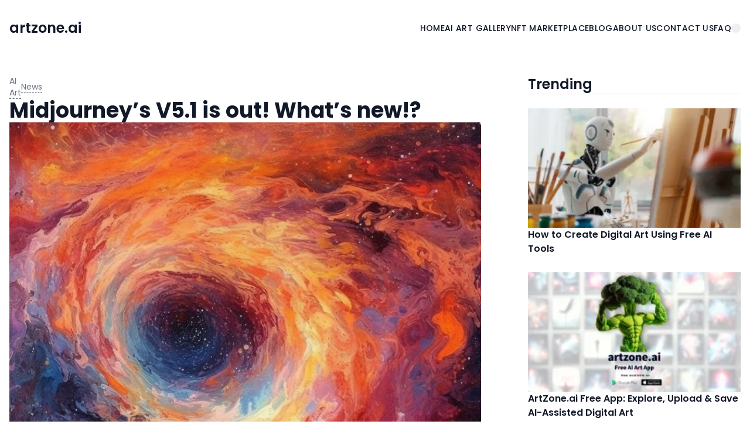

--- FILE ---
content_type: text/html;charset=utf-8
request_url: https://blog.artzone.ai/midjourneys-v5-1-is-out-whats-new/29654
body_size: 20982
content:
<!DOCTYPE html><html  lang="en"><head><meta charset="utf-8">
<meta name="viewport" content="width=device-width, initial-scale=1">
<title>Midjourney’s V5.1 is out! What’s new!? - artzone.ai</title>
<style>*,::backdrop,:after,:before{--tw-border-spacing-x:0;--tw-border-spacing-y:0;--tw-translate-x:0;--tw-translate-y:0;--tw-rotate:0;--tw-skew-x:0;--tw-skew-y:0;--tw-scale-x:1;--tw-scale-y:1;--tw-pan-x: ;--tw-pan-y: ;--tw-pinch-zoom: ;--tw-scroll-snap-strictness:proximity;--tw-gradient-from-position: ;--tw-gradient-via-position: ;--tw-gradient-to-position: ;--tw-ordinal: ;--tw-slashed-zero: ;--tw-numeric-figure: ;--tw-numeric-spacing: ;--tw-numeric-fraction: ;--tw-ring-inset: ;--tw-ring-offset-width:0px;--tw-ring-offset-color:#fff;--tw-ring-color:#3b82f680;--tw-ring-offset-shadow:0 0 #0000;--tw-ring-shadow:0 0 #0000;--tw-shadow:0 0 #0000;--tw-shadow-colored:0 0 #0000;--tw-blur: ;--tw-brightness: ;--tw-contrast: ;--tw-grayscale: ;--tw-hue-rotate: ;--tw-invert: ;--tw-saturate: ;--tw-sepia: ;--tw-drop-shadow: ;--tw-backdrop-blur: ;--tw-backdrop-brightness: ;--tw-backdrop-contrast: ;--tw-backdrop-grayscale: ;--tw-backdrop-hue-rotate: ;--tw-backdrop-invert: ;--tw-backdrop-opacity: ;--tw-backdrop-saturate: ;--tw-backdrop-sepia: ;--tw-contain-size: ;--tw-contain-layout: ;--tw-contain-paint: ;--tw-contain-style: }/*! tailwindcss v3.4.17 | MIT License | https://tailwindcss.com*/*,:after,:before{border:0 solid #e5e7eb;box-sizing:border-box}:after,:before{--tw-content:""}:host,html{line-height:1.5;-webkit-text-size-adjust:100%;font-family:Poppins,ui-sans-serif,system-ui,sans-serif,Apple Color Emoji,Segoe UI Emoji,Segoe UI Symbol,Noto Color Emoji;font-feature-settings:normal;font-variation-settings:normal;-moz-tab-size:4;tab-size:4;-webkit-tap-highlight-color:transparent}body{line-height:inherit;margin:0}hr{border-top-width:1px;color:inherit;height:0}abbr:where([title]){-webkit-text-decoration:underline dotted;text-decoration:underline dotted}h1,h2,h3,h4,h5,h6{font-size:inherit;font-weight:inherit}a{color:inherit;text-decoration:inherit}b,strong{font-weight:bolder}code,kbd,pre,samp{font-family:ui-monospace,SFMono-Regular,Menlo,Monaco,Consolas,Liberation Mono,Courier New,monospace;font-feature-settings:normal;font-size:1em;font-variation-settings:normal}small{font-size:80%}sub,sup{font-size:75%;line-height:0;position:relative;vertical-align:initial}sub{bottom:-.25em}sup{top:-.5em}table{border-collapse:collapse;border-color:inherit;text-indent:0}button,input,optgroup,select,textarea{color:inherit;font-family:inherit;font-feature-settings:inherit;font-size:100%;font-variation-settings:inherit;font-weight:inherit;letter-spacing:inherit;line-height:inherit;margin:0;padding:0}button,select{text-transform:none}button,input:where([type=button]),input:where([type=reset]),input:where([type=submit]){-webkit-appearance:button;background-color:initial;background-image:none}:-moz-focusring{outline:auto}:-moz-ui-invalid{box-shadow:none}progress{vertical-align:initial}::-webkit-inner-spin-button,::-webkit-outer-spin-button{height:auto}[type=search]{-webkit-appearance:textfield;outline-offset:-2px}::-webkit-search-decoration{-webkit-appearance:none}::-webkit-file-upload-button{-webkit-appearance:button;font:inherit}summary{display:list-item}blockquote,dd,dl,figure,h1,h2,h3,h4,h5,h6,hr,p,pre{margin:0}fieldset{margin:0}fieldset,legend{padding:0}menu,ol,ul{list-style:none;margin:0;padding:0}dialog{padding:0}textarea{resize:vertical}input::placeholder,textarea::placeholder{color:#9ca3af;opacity:1}[role=button],button{cursor:pointer}:disabled{cursor:default}audio,canvas,embed,iframe,img,object,svg,video{display:block;vertical-align:middle}img,video{height:auto;max-width:100%}[hidden]:where(:not([hidden=until-found])){display:none}[multiple],[type=date],[type=datetime-local],[type=email],[type=month],[type=number],[type=password],[type=search],[type=tel],[type=text],[type=time],[type=url],[type=week],input:where(:not([type])),select,textarea{-webkit-appearance:none;-moz-appearance:none;appearance:none;background-color:#fff;border-color:#6b7280;border-radius:0;border-width:1px;font-size:1rem;line-height:1.5rem;padding:.5rem .75rem;--tw-shadow:0 0 #0000}[multiple]:focus,[type=date]:focus,[type=datetime-local]:focus,[type=email]:focus,[type=month]:focus,[type=number]:focus,[type=password]:focus,[type=search]:focus,[type=tel]:focus,[type=text]:focus,[type=time]:focus,[type=url]:focus,[type=week]:focus,input:where(:not([type])):focus,select:focus,textarea:focus{outline:2px solid #0000;outline-offset:2px;--tw-ring-inset:var(--tw-empty, );--tw-ring-offset-width:0px;--tw-ring-offset-color:#fff;--tw-ring-color:#2563eb;--tw-ring-offset-shadow:var(--tw-ring-inset) 0 0 0 var(--tw-ring-offset-width) var(--tw-ring-offset-color);--tw-ring-shadow:var(--tw-ring-inset) 0 0 0 calc(1px + var(--tw-ring-offset-width)) var(--tw-ring-color);border-color:#2563eb;box-shadow:var(--tw-ring-offset-shadow),var(--tw-ring-shadow),var(--tw-shadow)}input::placeholder,textarea::placeholder{color:#6b7280;opacity:1}::-webkit-datetime-edit-fields-wrapper{padding:0}::-webkit-date-and-time-value{min-height:1.5em;text-align:inherit}::-webkit-datetime-edit{display:inline-flex}::-webkit-datetime-edit,::-webkit-datetime-edit-day-field,::-webkit-datetime-edit-hour-field,::-webkit-datetime-edit-meridiem-field,::-webkit-datetime-edit-millisecond-field,::-webkit-datetime-edit-minute-field,::-webkit-datetime-edit-month-field,::-webkit-datetime-edit-second-field,::-webkit-datetime-edit-year-field{padding-bottom:0;padding-top:0}select{background-image:url("data:image/svg+xml;charset=utf-8,%3Csvg xmlns='http://www.w3.org/2000/svg' fill='none' viewBox='0 0 20 20'%3E%3Cpath stroke='%236b7280' stroke-linecap='round' stroke-linejoin='round' stroke-width='1.5' d='m6 8 4 4 4-4'/%3E%3C/svg%3E");background-position:right .5rem center;background-repeat:no-repeat;background-size:1.5em 1.5em;padding-right:2.5rem;-webkit-print-color-adjust:exact;print-color-adjust:exact}[multiple],[size]:where(select:not([size="1"])){background-image:none;background-position:0 0;background-repeat:unset;background-size:initial;padding-right:.75rem;-webkit-print-color-adjust:unset;print-color-adjust:unset}[type=checkbox],[type=radio]{-webkit-appearance:none;-moz-appearance:none;appearance:none;background-color:#fff;background-origin:border-box;border-color:#6b7280;border-width:1px;color:#2563eb;display:inline-block;flex-shrink:0;height:1rem;padding:0;-webkit-print-color-adjust:exact;print-color-adjust:exact;-webkit-user-select:none;user-select:none;vertical-align:middle;width:1rem;--tw-shadow:0 0 #0000}[type=checkbox]{border-radius:0}[type=radio]{border-radius:100%}[type=checkbox]:focus,[type=radio]:focus{outline:2px solid #0000;outline-offset:2px;--tw-ring-inset:var(--tw-empty, );--tw-ring-offset-width:2px;--tw-ring-offset-color:#fff;--tw-ring-color:#2563eb;--tw-ring-offset-shadow:var(--tw-ring-inset) 0 0 0 var(--tw-ring-offset-width) var(--tw-ring-offset-color);--tw-ring-shadow:var(--tw-ring-inset) 0 0 0 calc(2px + var(--tw-ring-offset-width)) var(--tw-ring-color);box-shadow:var(--tw-ring-offset-shadow),var(--tw-ring-shadow),var(--tw-shadow)}[type=checkbox]:checked,[type=radio]:checked{background-color:currentColor;background-position:50%;background-repeat:no-repeat;background-size:100% 100%;border-color:#0000}[type=checkbox]:checked{background-image:url("data:image/svg+xml;charset=utf-8,%3Csvg xmlns='http://www.w3.org/2000/svg' fill='%23fff' viewBox='0 0 16 16'%3E%3Cpath d='M12.207 4.793a1 1 0 0 1 0 1.414l-5 5a1 1 0 0 1-1.414 0l-2-2a1 1 0 0 1 1.414-1.414L6.5 9.086l4.293-4.293a1 1 0 0 1 1.414 0'/%3E%3C/svg%3E")}@media (forced-colors:active){[type=checkbox]:checked{-webkit-appearance:auto;-moz-appearance:auto;appearance:auto}}[type=radio]:checked{background-image:url("data:image/svg+xml;charset=utf-8,%3Csvg xmlns='http://www.w3.org/2000/svg' fill='%23fff' viewBox='0 0 16 16'%3E%3Ccircle cx='8' cy='8' r='3'/%3E%3C/svg%3E")}@media (forced-colors:active){[type=radio]:checked{-webkit-appearance:auto;-moz-appearance:auto;appearance:auto}}[type=checkbox]:checked:focus,[type=checkbox]:checked:hover,[type=checkbox]:indeterminate,[type=radio]:checked:focus,[type=radio]:checked:hover{background-color:currentColor;border-color:#0000}[type=checkbox]:indeterminate{background-image:url("data:image/svg+xml;charset=utf-8,%3Csvg xmlns='http://www.w3.org/2000/svg' fill='none' viewBox='0 0 16 16'%3E%3Cpath stroke='%23fff' stroke-linecap='round' stroke-linejoin='round' stroke-width='2' d='M4 8h8'/%3E%3C/svg%3E");background-position:50%;background-repeat:no-repeat;background-size:100% 100%}@media (forced-colors:active){[type=checkbox]:indeterminate{-webkit-appearance:auto;-moz-appearance:auto;appearance:auto}}[type=checkbox]:indeterminate:focus,[type=checkbox]:indeterminate:hover{background-color:currentColor;border-color:#0000}[type=file]{background:unset;border-color:inherit;border-radius:0;border-width:0;font-size:unset;line-height:inherit;padding:0}[type=file]:focus{outline:1px solid ButtonText;outline:1px auto -webkit-focus-ring-color}.container{width:100%}@media (min-width:640px){.container{max-width:640px}}@media (min-width:768px){.container{max-width:768px}}@media (min-width:1024px){.container{max-width:1024px}}@media (min-width:1280px){.container{max-width:1280px}}@media (min-width:1536px){.container{max-width:1536px}}.prose{color:var(--tw-prose-body);max-width:65ch}.prose :where(p):not(:where([class~=not-prose],[class~=not-prose] *)){margin-bottom:1.25em;margin-top:1.25em}.prose :where([class~=lead]):not(:where([class~=not-prose],[class~=not-prose] *)){color:var(--tw-prose-lead);font-size:1.25em;line-height:1.6;margin-bottom:1.2em;margin-top:1.2em}.prose :where(a):not(:where([class~=not-prose],[class~=not-prose] *)){color:var(--tw-prose-links);font-weight:500;text-decoration:underline}.prose :where(strong):not(:where([class~=not-prose],[class~=not-prose] *)){color:var(--tw-prose-bold);font-weight:600}.prose :where(a strong):not(:where([class~=not-prose],[class~=not-prose] *)){color:inherit}.prose :where(blockquote strong):not(:where([class~=not-prose],[class~=not-prose] *)){color:inherit}.prose :where(thead th strong):not(:where([class~=not-prose],[class~=not-prose] *)){color:inherit}.prose :where(ol):not(:where([class~=not-prose],[class~=not-prose] *)){list-style-type:decimal;margin-bottom:1.25em;margin-top:1.25em;padding-inline-start:1.625em}.prose :where(ol[type=A]):not(:where([class~=not-prose],[class~=not-prose] *)){list-style-type:upper-alpha}.prose :where(ol[type=a]):not(:where([class~=not-prose],[class~=not-prose] *)){list-style-type:lower-alpha}.prose :where(ol[type=A s]):not(:where([class~=not-prose],[class~=not-prose] *)){list-style-type:upper-alpha}.prose :where(ol[type=a s]):not(:where([class~=not-prose],[class~=not-prose] *)){list-style-type:lower-alpha}.prose :where(ol[type=I]):not(:where([class~=not-prose],[class~=not-prose] *)){list-style-type:upper-roman}.prose :where(ol[type=i]):not(:where([class~=not-prose],[class~=not-prose] *)){list-style-type:lower-roman}.prose :where(ol[type=I s]):not(:where([class~=not-prose],[class~=not-prose] *)){list-style-type:upper-roman}.prose :where(ol[type=i s]):not(:where([class~=not-prose],[class~=not-prose] *)){list-style-type:lower-roman}.prose :where(ol[type="1"]):not(:where([class~=not-prose],[class~=not-prose] *)){list-style-type:decimal}.prose :where(ul):not(:where([class~=not-prose],[class~=not-prose] *)){list-style-type:disc;margin-bottom:1.25em;margin-top:1.25em;padding-inline-start:1.625em}.prose :where(ol>li):not(:where([class~=not-prose],[class~=not-prose] *))::marker{color:var(--tw-prose-counters);font-weight:400}.prose :where(ul>li):not(:where([class~=not-prose],[class~=not-prose] *))::marker{color:var(--tw-prose-bullets)}.prose :where(dt):not(:where([class~=not-prose],[class~=not-prose] *)){color:var(--tw-prose-headings);font-weight:600;margin-top:1.25em}.prose :where(hr):not(:where([class~=not-prose],[class~=not-prose] *)){border-color:var(--tw-prose-hr);border-top-width:1px;margin-bottom:3em;margin-top:3em}.prose :where(blockquote):not(:where([class~=not-prose],[class~=not-prose] *)){border-inline-start-color:var(--tw-prose-quote-borders);border-inline-start-width:.25rem;color:var(--tw-prose-quotes);font-style:italic;font-weight:500;margin-bottom:1.6em;margin-top:1.6em;padding-inline-start:1em;quotes:"“""”""‘""’"}.prose :where(blockquote p:first-of-type):not(:where([class~=not-prose],[class~=not-prose] *)):before{content:open-quote}.prose :where(blockquote p:last-of-type):not(:where([class~=not-prose],[class~=not-prose] *)):after{content:close-quote}.prose :where(h1):not(:where([class~=not-prose],[class~=not-prose] *)){color:var(--tw-prose-headings);font-size:2.25em;font-weight:800;line-height:1.1111111;margin-bottom:.8888889em;margin-top:0}.prose :where(h1 strong):not(:where([class~=not-prose],[class~=not-prose] *)){color:inherit;font-weight:900}.prose :where(h2):not(:where([class~=not-prose],[class~=not-prose] *)){color:var(--tw-prose-headings);font-size:1.5em;font-weight:700;line-height:1.3333333;margin-bottom:1em;margin-top:2em}.prose :where(h2 strong):not(:where([class~=not-prose],[class~=not-prose] *)){color:inherit;font-weight:800}.prose :where(h3):not(:where([class~=not-prose],[class~=not-prose] *)){color:var(--tw-prose-headings);font-size:1.25em;font-weight:600;line-height:1.6;margin-bottom:.6em;margin-top:1.6em}.prose :where(h3 strong):not(:where([class~=not-prose],[class~=not-prose] *)){color:inherit;font-weight:700}.prose :where(h4):not(:where([class~=not-prose],[class~=not-prose] *)){color:var(--tw-prose-headings);font-weight:600;line-height:1.5;margin-bottom:.5em;margin-top:1.5em}.prose :where(h4 strong):not(:where([class~=not-prose],[class~=not-prose] *)){color:inherit;font-weight:700}.prose :where(img):not(:where([class~=not-prose],[class~=not-prose] *)){margin-bottom:2em;margin-top:2em}.prose :where(picture):not(:where([class~=not-prose],[class~=not-prose] *)){display:block;margin-bottom:2em;margin-top:2em}.prose :where(video):not(:where([class~=not-prose],[class~=not-prose] *)){margin-bottom:2em;margin-top:2em}.prose :where(kbd):not(:where([class~=not-prose],[class~=not-prose] *)){border-radius:.3125rem;box-shadow:0 0 0 1px rgb(var(--tw-prose-kbd-shadows)/10%),0 3px rgb(var(--tw-prose-kbd-shadows)/10%);color:var(--tw-prose-kbd);font-family:inherit;font-size:.875em;font-weight:500;padding-inline-end:.375em;padding-bottom:.1875em;padding-top:.1875em;padding-inline-start:.375em}.prose :where(code):not(:where([class~=not-prose],[class~=not-prose] *)){color:var(--tw-prose-code);font-size:.875em;font-weight:600}.prose :where(code):not(:where([class~=not-prose],[class~=not-prose] *)):before{content:"`"}.prose :where(code):not(:where([class~=not-prose],[class~=not-prose] *)):after{content:"`"}.prose :where(a code):not(:where([class~=not-prose],[class~=not-prose] *)){color:inherit}.prose :where(h1 code):not(:where([class~=not-prose],[class~=not-prose] *)){color:inherit}.prose :where(h2 code):not(:where([class~=not-prose],[class~=not-prose] *)){color:inherit;font-size:.875em}.prose :where(h3 code):not(:where([class~=not-prose],[class~=not-prose] *)){color:inherit;font-size:.9em}.prose :where(h4 code):not(:where([class~=not-prose],[class~=not-prose] *)){color:inherit}.prose :where(blockquote code):not(:where([class~=not-prose],[class~=not-prose] *)){color:inherit}.prose :where(thead th code):not(:where([class~=not-prose],[class~=not-prose] *)){color:inherit}.prose :where(pre):not(:where([class~=not-prose],[class~=not-prose] *)){background-color:var(--tw-prose-pre-bg);border-radius:.375rem;color:var(--tw-prose-pre-code);font-size:.875em;font-weight:400;line-height:1.7142857;margin-bottom:1.7142857em;margin-top:1.7142857em;overflow-x:auto;padding-inline-end:1.1428571em;padding-bottom:.8571429em;padding-top:.8571429em;padding-inline-start:1.1428571em}.prose :where(pre code):not(:where([class~=not-prose],[class~=not-prose] *)){background-color:initial;border-radius:0;border-width:0;color:inherit;font-family:inherit;font-size:inherit;font-weight:inherit;line-height:inherit;padding:0}.prose :where(pre code):not(:where([class~=not-prose],[class~=not-prose] *)):before{content:none}.prose :where(pre code):not(:where([class~=not-prose],[class~=not-prose] *)):after{content:none}.prose :where(table):not(:where([class~=not-prose],[class~=not-prose] *)){font-size:.875em;line-height:1.7142857;margin-bottom:2em;margin-top:2em;table-layout:auto;width:100%}.prose :where(thead):not(:where([class~=not-prose],[class~=not-prose] *)){border-bottom-color:var(--tw-prose-th-borders);border-bottom-width:1px}.prose :where(thead th):not(:where([class~=not-prose],[class~=not-prose] *)){color:var(--tw-prose-headings);font-weight:600;padding-inline-end:.5714286em;padding-bottom:.5714286em;padding-inline-start:.5714286em;vertical-align:bottom}.prose :where(tbody tr):not(:where([class~=not-prose],[class~=not-prose] *)){border-bottom-color:var(--tw-prose-td-borders);border-bottom-width:1px}.prose :where(tbody tr:last-child):not(:where([class~=not-prose],[class~=not-prose] *)){border-bottom-width:0}.prose :where(tbody td):not(:where([class~=not-prose],[class~=not-prose] *)){vertical-align:initial}.prose :where(tfoot):not(:where([class~=not-prose],[class~=not-prose] *)){border-top-color:var(--tw-prose-th-borders);border-top-width:1px}.prose :where(tfoot td):not(:where([class~=not-prose],[class~=not-prose] *)){vertical-align:top}.prose :where(th,td):not(:where([class~=not-prose],[class~=not-prose] *)){text-align:start}.prose :where(figure>*):not(:where([class~=not-prose],[class~=not-prose] *)){margin-bottom:0;margin-top:0}.prose :where(figcaption):not(:where([class~=not-prose],[class~=not-prose] *)){color:var(--tw-prose-captions);font-size:.875em;line-height:1.4285714;margin-top:.8571429em}.prose{--tw-prose-body:#374151;--tw-prose-headings:#111827;--tw-prose-lead:#4b5563;--tw-prose-links:#111827;--tw-prose-bold:#111827;--tw-prose-counters:#6b7280;--tw-prose-bullets:#d1d5db;--tw-prose-hr:#e5e7eb;--tw-prose-quotes:#111827;--tw-prose-quote-borders:#e5e7eb;--tw-prose-captions:#6b7280;--tw-prose-kbd:#111827;--tw-prose-kbd-shadows:17 24 39;--tw-prose-code:#111827;--tw-prose-pre-code:#e5e7eb;--tw-prose-pre-bg:#1f2937;--tw-prose-th-borders:#d1d5db;--tw-prose-td-borders:#e5e7eb;--tw-prose-invert-body:#d1d5db;--tw-prose-invert-headings:#fff;--tw-prose-invert-lead:#9ca3af;--tw-prose-invert-links:#fff;--tw-prose-invert-bold:#fff;--tw-prose-invert-counters:#9ca3af;--tw-prose-invert-bullets:#4b5563;--tw-prose-invert-hr:#374151;--tw-prose-invert-quotes:#f3f4f6;--tw-prose-invert-quote-borders:#374151;--tw-prose-invert-captions:#9ca3af;--tw-prose-invert-kbd:#fff;--tw-prose-invert-kbd-shadows:255 255 255;--tw-prose-invert-code:#fff;--tw-prose-invert-pre-code:#d1d5db;--tw-prose-invert-pre-bg:#00000080;--tw-prose-invert-th-borders:#4b5563;--tw-prose-invert-td-borders:#374151;font-size:1rem;line-height:1.75}.prose :where(picture>img):not(:where([class~=not-prose],[class~=not-prose] *)){margin-bottom:0;margin-top:0}.prose :where(li):not(:where([class~=not-prose],[class~=not-prose] *)){margin-bottom:.5em;margin-top:.5em}.prose :where(ol>li):not(:where([class~=not-prose],[class~=not-prose] *)){padding-inline-start:.375em}.prose :where(ul>li):not(:where([class~=not-prose],[class~=not-prose] *)){padding-inline-start:.375em}.prose :where(.prose>ul>li p):not(:where([class~=not-prose],[class~=not-prose] *)){margin-bottom:.75em;margin-top:.75em}.prose :where(.prose>ul>li>p:first-child):not(:where([class~=not-prose],[class~=not-prose] *)){margin-top:1.25em}.prose :where(.prose>ul>li>p:last-child):not(:where([class~=not-prose],[class~=not-prose] *)){margin-bottom:1.25em}.prose :where(.prose>ol>li>p:first-child):not(:where([class~=not-prose],[class~=not-prose] *)){margin-top:1.25em}.prose :where(.prose>ol>li>p:last-child):not(:where([class~=not-prose],[class~=not-prose] *)){margin-bottom:1.25em}.prose :where(ul ul,ul ol,ol ul,ol ol):not(:where([class~=not-prose],[class~=not-prose] *)){margin-bottom:.75em;margin-top:.75em}.prose :where(dl):not(:where([class~=not-prose],[class~=not-prose] *)){margin-bottom:1.25em;margin-top:1.25em}.prose :where(dd):not(:where([class~=not-prose],[class~=not-prose] *)){margin-top:.5em;padding-inline-start:1.625em}.prose :where(hr+*):not(:where([class~=not-prose],[class~=not-prose] *)){margin-top:0}.prose :where(h2+*):not(:where([class~=not-prose],[class~=not-prose] *)){margin-top:0}.prose :where(h3+*):not(:where([class~=not-prose],[class~=not-prose] *)){margin-top:0}.prose :where(h4+*):not(:where([class~=not-prose],[class~=not-prose] *)){margin-top:0}.prose :where(thead th:first-child):not(:where([class~=not-prose],[class~=not-prose] *)){padding-inline-start:0}.prose :where(thead th:last-child):not(:where([class~=not-prose],[class~=not-prose] *)){padding-inline-end:0}.prose :where(tbody td,tfoot td):not(:where([class~=not-prose],[class~=not-prose] *)){padding-inline-end:.5714286em;padding-bottom:.5714286em;padding-top:.5714286em;padding-inline-start:.5714286em}.prose :where(tbody td:first-child,tfoot td:first-child):not(:where([class~=not-prose],[class~=not-prose] *)){padding-inline-start:0}.prose :where(tbody td:last-child,tfoot td:last-child):not(:where([class~=not-prose],[class~=not-prose] *)){padding-inline-end:0}.prose :where(figure):not(:where([class~=not-prose],[class~=not-prose] *)){margin-bottom:2em;margin-top:2em}.prose :where(.prose>:first-child):not(:where([class~=not-prose],[class~=not-prose] *)){margin-top:0}.prose :where(.prose>:last-child):not(:where([class~=not-prose],[class~=not-prose] *)){margin-bottom:0}.sr-only{height:1px;margin:-1px;overflow:hidden;padding:0;position:absolute;width:1px;clip:rect(0,0,0,0);border-width:0;white-space:nowrap}.pointer-events-none{pointer-events:none}.visible{visibility:visible}.static{position:static}.fixed{position:fixed}.absolute{position:absolute}.relative{position:relative}.inset-0{top:0;right:0;bottom:0;left:0}.inset-x-0{left:0;right:0}.inset-y-0{bottom:0;top:0}.bottom-0{bottom:0}.left-3{left:.75rem}.right-0{right:0}.right-2{right:.5rem}.right-3{right:.75rem}.top-1\/2{top:50%}.top-20{top:5rem}.top-6{top:1.5rem}.z-10{z-index:10}.z-\[999\]{z-index:999}.col-span-1{grid-column:span 1/span 1}.col-span-12{grid-column:span 12/span 12}.col-span-4{grid-column:span 4/span 4}.col-span-full{grid-column:1/-1}.-mx-1\.5{margin-left:-.375rem;margin-right:-.375rem}.-mx-5{margin-left:-1.25rem;margin-right:-1.25rem}.-my-1\.5{margin-bottom:-.375rem;margin-top:-.375rem}.-my-2{margin-bottom:-.5rem;margin-top:-.5rem}.mx-auto{margin-left:auto;margin-right:auto}.my-2{margin-bottom:.5rem;margin-top:.5rem}.-ml-10{margin-left:-2.5rem}.-ml-2{margin-left:-.5rem}.mb-10{margin-bottom:2.5rem}.mb-12{margin-bottom:3rem}.mb-2{margin-bottom:.5rem}.mb-3{margin-bottom:.75rem}.mb-5{margin-bottom:1.25rem}.ml-3{margin-left:.75rem}.ml-auto{margin-left:auto}.mt-1{margin-top:.25rem}.mt-10{margin-top:2.5rem}.mt-2{margin-top:.5rem}.mt-4{margin-top:1rem}.mt-5{margin-top:1.25rem}.mt-8{margin-top:2rem}.line-clamp-2{-webkit-line-clamp:2}.line-clamp-2,.line-clamp-3{display:-webkit-box;overflow:hidden;-webkit-box-orient:vertical}.line-clamp-3{-webkit-line-clamp:3}.block{display:block}.inline-block{display:inline-block}.flex{display:flex}.inline-flex{display:inline-flex}.grid{display:grid}.hidden{display:none}.aspect-\[3\/4\]{aspect-ratio:3/4}.aspect-\[4\/3\]{aspect-ratio:4/3}.aspect-video{aspect-ratio:16/9}.h-10{height:2.5rem}.h-16{height:4rem}.h-28{height:7rem}.h-3{height:.75rem}.h-5{height:1.25rem}.h-6{height:1.5rem}.h-full{height:100%}.max-h-96{max-height:24rem}.w-10{width:2.5rem}.w-16{width:4rem}.w-28{width:7rem}.w-3{width:.75rem}.w-5{width:1.25rem}.w-6{width:1.5rem}.w-64{width:16rem}.w-72{width:18rem}.w-8{width:2rem}.w-full{width:100%}.max-w-2xl{max-width:42rem}.max-w-3xl{max-width:48rem}.max-w-4xl{max-width:56rem}.max-w-7xl{max-width:80rem}.max-w-\[500px\]{max-width:500px}.max-w-fit{max-width:fit-content}.max-w-lg{max-width:32rem}.max-w-md{max-width:28rem}.max-w-none{max-width:none}.max-w-xl{max-width:36rem}.max-w-xs{max-width:20rem}.flex-1{flex:1 1 0%}.flex-shrink{flex-shrink:1}.flex-shrink-0{flex-shrink:0}.flex-grow-0{flex-grow:0}.basis-64{flex-basis:16rem}.basis-full{flex-basis:100%}.origin-top-right{transform-origin:top right}.-translate-y-1\/2{--tw-translate-y:-50%}.-translate-y-1\/2,.-translate-y-px{transform:translate(var(--tw-translate-x),var(--tw-translate-y)) rotate(var(--tw-rotate)) skew(var(--tw-skew-x)) skewY(var(--tw-skew-y)) scaleX(var(--tw-scale-x)) scaleY(var(--tw-scale-y))}.-translate-y-px{--tw-translate-y:-1px}.translate-y-0{--tw-translate-y:0px}.translate-y-0,.translate-y-2{transform:translate(var(--tw-translate-x),var(--tw-translate-y)) rotate(var(--tw-rotate)) skew(var(--tw-skew-x)) skewY(var(--tw-skew-y)) scaleX(var(--tw-scale-x)) scaleY(var(--tw-scale-y))}.translate-y-2{--tw-translate-y:.5rem}.scale-100{--tw-scale-x:1;--tw-scale-y:1}.scale-100,.scale-95{transform:translate(var(--tw-translate-x),var(--tw-translate-y)) rotate(var(--tw-rotate)) skew(var(--tw-skew-x)) skewY(var(--tw-skew-y)) scaleX(var(--tw-scale-x)) scaleY(var(--tw-scale-y))}.scale-95{--tw-scale-x:.95;--tw-scale-y:.95}.transform{transform:translate(var(--tw-translate-x),var(--tw-translate-y)) rotate(var(--tw-rotate)) skew(var(--tw-skew-x)) skewY(var(--tw-skew-y)) scaleX(var(--tw-scale-x)) scaleY(var(--tw-scale-y))}@keyframes spin{to{transform:rotate(1turn)}}.animate-spin{animation:spin 1s linear infinite}.cursor-pointer{cursor:pointer}.select-none{-webkit-user-select:none;user-select:none}.scroll-py-3{scroll-padding-bottom:.75rem;scroll-padding-top:.75rem}.list-disc{list-style-type:disc}.grid-cols-1{grid-template-columns:repeat(1,minmax(0,1fr))}.grid-cols-12{grid-template-columns:repeat(12,minmax(0,1fr))}.grid-cols-2{grid-template-columns:repeat(2,minmax(0,1fr))}.grid-cols-3{grid-template-columns:repeat(3,minmax(0,1fr))}.grid-cols-4{grid-template-columns:repeat(4,minmax(0,1fr))}.flex-row{flex-direction:row}.flex-col{flex-direction:column}.flex-col-reverse{flex-direction:column-reverse}.flex-wrap{flex-wrap:wrap}.items-start{align-items:flex-start}.items-center{align-items:center}.justify-end{justify-content:flex-end}.justify-center{justify-content:center}.justify-between{justify-content:space-between}.gap-16{gap:4rem}.gap-2{gap:.5rem}.gap-2\.5{gap:.625rem}.gap-4{gap:1rem}.gap-5{gap:1.25rem}.gap-6{gap:1.5rem}.gap-8{gap:2rem}.gap-x-3{column-gap:.75rem}.gap-x-6{column-gap:1.5rem}.gap-y-2{row-gap:.5rem}.gap-y-3{row-gap:.75rem}.gap-y-4{row-gap:1rem}.gap-y-6{row-gap:1.5rem}.gap-y-8{row-gap:2rem}.space-x-6>:not([hidden])~:not([hidden]){--tw-space-x-reverse:0;margin-left:calc(1.5rem*(1 - var(--tw-space-x-reverse)));margin-right:calc(1.5rem*var(--tw-space-x-reverse))}.space-y-4>:not([hidden])~:not([hidden]){--tw-space-y-reverse:0;margin-bottom:calc(1rem*var(--tw-space-y-reverse));margin-top:calc(1rem*(1 - var(--tw-space-y-reverse)))}.divide-y>:not([hidden])~:not([hidden]){--tw-divide-y-reverse:0;border-bottom-width:calc(1px*var(--tw-divide-y-reverse));border-top-width:calc(1px*(1 - var(--tw-divide-y-reverse)))}.divide-gray-100>:not([hidden])~:not([hidden]){--tw-divide-opacity:1;border-color:rgb(243 244 246/var(--tw-divide-opacity,1))}.place-self-center{place-self:center}.justify-self-start{justify-self:start}.justify-self-end{justify-self:end}.justify-self-center{justify-self:center}.overflow-hidden{overflow:hidden}.overflow-y-auto{overflow-y:auto}.truncate{overflow:hidden;text-overflow:ellipsis}.truncate,.whitespace-nowrap{white-space:nowrap}.rounded-2xl{border-radius:1rem}.rounded-full{border-radius:9999px}.rounded-lg{border-radius:.5rem}.rounded-md{border-radius:.375rem}.rounded-xl{border-radius:.75rem}.border{border-width:1px}.border-0{border-width:0}.border-b{border-bottom-width:1px}.border-t{border-top-width:1px}.border-dashed{border-style:dashed}.border-gray-100{--tw-border-opacity:1;border-color:rgb(243 244 246/var(--tw-border-opacity,1))}.border-gray-200{--tw-border-opacity:1;border-color:rgb(229 231 235/var(--tw-border-opacity,1))}.border-gray-300{--tw-border-opacity:1;border-color:rgb(209 213 219/var(--tw-border-opacity,1))}.border-gray-400{--tw-border-opacity:1;border-color:rgb(156 163 175/var(--tw-border-opacity,1))}.border-gray-600{--tw-border-opacity:1;border-color:rgb(75 85 99/var(--tw-border-opacity,1))}.border-gray-900{--tw-border-opacity:1;border-color:rgb(17 24 39/var(--tw-border-opacity,1))}.bg-black{--tw-bg-opacity:1;background-color:rgb(0 0 0/var(--tw-bg-opacity,1))}.bg-blue-500\/80{background-color:#3b82f6cc}.bg-gray-100{--tw-bg-opacity:1;background-color:rgb(243 244 246/var(--tw-bg-opacity,1))}.bg-gray-200{--tw-bg-opacity:1;background-color:rgb(229 231 235/var(--tw-bg-opacity,1))}.bg-gray-50{--tw-bg-opacity:1;background-color:rgb(249 250 251/var(--tw-bg-opacity,1))}.bg-gray-900{--tw-bg-opacity:1;background-color:rgb(17 24 39/var(--tw-bg-opacity,1))}.bg-sky-500{--tw-bg-opacity:1;background-color:rgb(14 165 233/var(--tw-bg-opacity,1))}.bg-sky-700{--tw-bg-opacity:1;background-color:rgb(3 105 161/var(--tw-bg-opacity,1))}.bg-teal-900\/90{background-color:#134e4ae6}.bg-transparent{background-color:initial}.bg-white{--tw-bg-opacity:1;background-color:rgb(255 255 255/var(--tw-bg-opacity,1))}.bg-opacity-50{--tw-bg-opacity:.5}.bg-gradient-to-b{background-image:linear-gradient(to bottom,var(--tw-gradient-stops))}.bg-gradient-to-br{background-image:linear-gradient(to bottom right,var(--tw-gradient-stops))}.from-pink-500{--tw-gradient-from:#ec4899 var(--tw-gradient-from-position);--tw-gradient-to:#ec489900 var(--tw-gradient-to-position);--tw-gradient-stops:var(--tw-gradient-from),var(--tw-gradient-to)}.from-transparent{--tw-gradient-from:#0000 var(--tw-gradient-from-position);--tw-gradient-to:#0000 var(--tw-gradient-to-position);--tw-gradient-stops:var(--tw-gradient-from),var(--tw-gradient-to)}.to-black\/90{--tw-gradient-to:#000000e6 var(--tw-gradient-to-position)}.to-cyan-600{--tw-gradient-to:#0891b2 var(--tw-gradient-to-position)}.bg-fixed{background-attachment:fixed}.bg-center{background-position:50%}.stroke-current{stroke:currentColor}.object-cover{object-fit:cover}.object-center{object-position:center}.p-0\.5{padding:.125rem}.p-1{padding:.25rem}.p-1\.5{padding:.375rem}.p-2{padding:.5rem}.p-3{padding:.75rem}.p-4{padding:1rem}.p-6{padding:1.5rem}.px-1{padding-left:.25rem;padding-right:.25rem}.px-12{padding-left:3rem;padding-right:3rem}.px-4{padding-left:1rem;padding-right:1rem}.px-5{padding-left:1.25rem;padding-right:1.25rem}.px-6{padding-left:1.5rem;padding-right:1.5rem}.py-0{padding-bottom:0;padding-top:0}.py-12{padding-bottom:3rem;padding-top:3rem}.py-14{padding-bottom:3.5rem;padding-top:3.5rem}.py-16{padding-bottom:4rem;padding-top:4rem}.py-2{padding-bottom:.5rem;padding-top:.5rem}.py-2\.5{padding-bottom:.625rem;padding-top:.625rem}.py-24{padding-bottom:6rem;padding-top:6rem}.py-3{padding-bottom:.75rem;padding-top:.75rem}.py-3\.5{padding-bottom:.875rem;padding-top:.875rem}.py-4{padding-bottom:1rem;padding-top:1rem}.py-5{padding-bottom:1.25rem;padding-top:1.25rem}.py-6{padding-bottom:1.5rem;padding-top:1.5rem}.py-8{padding-bottom:2rem;padding-top:2rem}.pb-0{padding-bottom:0}.pb-0\.5{padding-bottom:.125rem}.pb-1{padding-bottom:.25rem}.pb-12{padding-bottom:3rem}.pb-24{padding-bottom:6rem}.pb-3{padding-bottom:.75rem}.pb-36{padding-bottom:9rem}.pb-4{padding-bottom:1rem}.pb-6{padding-bottom:1.5rem}.pl-14{padding-left:3.5rem}.pl-2{padding-left:.5rem}.pl-3{padding-left:.75rem}.pl-5{padding-left:1.25rem}.pl-6{padding-left:1.5rem}.pl-8{padding-left:2rem}.pr-2{padding-right:.5rem}.pr-4{padding-right:1rem}.pr-5{padding-right:1.25rem}.pr-8{padding-right:2rem}.pt-0{padding-top:0}.pt-1{padding-top:.25rem}.pt-14{padding-top:3.5rem}.pt-16{padding-top:4rem}.pt-2{padding-top:.5rem}.pt-24{padding-top:6rem}.pt-3{padding-top:.75rem}.pt-4{padding-top:1rem}.pt-8{padding-top:2rem}.text-left{text-align:left}.text-center{text-align:center}.text-right{text-align:right}.text-2xl{font-size:1.5rem;line-height:2rem}.text-3xl{font-size:1.875rem;line-height:2.25rem}.text-4xl{font-size:2.25rem;line-height:2.5rem}.text-5xl{font-size:3rem;line-height:1}.text-\[15px\]{font-size:15px}.text-base{font-size:1rem;line-height:1.5rem}.text-lg{font-size:1.125rem;line-height:1.75rem}.text-sm{font-size:.875rem;line-height:1.25rem}.text-xl{font-size:1.25rem;line-height:1.75rem}.font-bold{font-weight:700}.font-medium{font-weight:500}.font-semibold{font-weight:600}.uppercase{text-transform:uppercase}.italic{font-style:italic}.leading-loose{line-height:2}.leading-relaxed{line-height:1.625}.leading-tight{line-height:1.25}.tracking-tight{letter-spacing:-.025em}.tracking-wide{letter-spacing:.025em}.tracking-wider{letter-spacing:.05em}.text-black{--tw-text-opacity:1;color:rgb(0 0 0/var(--tw-text-opacity,1))}.text-gray-400{--tw-text-opacity:1;color:rgb(156 163 175/var(--tw-text-opacity,1))}.text-gray-500{--tw-text-opacity:1;color:rgb(107 114 128/var(--tw-text-opacity,1))}.text-gray-600{--tw-text-opacity:1;color:rgb(75 85 99/var(--tw-text-opacity,1))}.text-gray-700{--tw-text-opacity:1;color:rgb(55 65 81/var(--tw-text-opacity,1))}.text-gray-800{--tw-text-opacity:1;color:rgb(31 41 55/var(--tw-text-opacity,1))}.text-gray-900{--tw-text-opacity:1;color:rgb(17 24 39/var(--tw-text-opacity,1))}.text-red-400{--tw-text-opacity:1;color:rgb(248 113 113/var(--tw-text-opacity,1))}.text-red-500{--tw-text-opacity:1;color:rgb(239 68 68/var(--tw-text-opacity,1))}.text-slate-500{--tw-text-opacity:1;color:rgb(100 116 139/var(--tw-text-opacity,1))}.text-slate-700{--tw-text-opacity:1;color:rgb(51 65 85/var(--tw-text-opacity,1))}.text-white{--tw-text-opacity:1;color:rgb(255 255 255/var(--tw-text-opacity,1))}.underline{text-decoration-line:underline}.placeholder-gray-400::placeholder{--tw-placeholder-opacity:1;color:rgb(156 163 175/var(--tw-placeholder-opacity,1))}.opacity-0{opacity:0}.opacity-100{opacity:1}.mix-blend-multiply{mix-blend-mode:multiply}.shadow{--tw-shadow:0 1px 3px 0 #0000001a,0 1px 2px -1px #0000001a;--tw-shadow-colored:0 1px 3px 0 var(--tw-shadow-color),0 1px 2px -1px var(--tw-shadow-color)}.shadow,.shadow-2xl{box-shadow:var(--tw-ring-offset-shadow,0 0 #0000),var(--tw-ring-shadow,0 0 #0000),var(--tw-shadow)}.shadow-2xl{--tw-shadow:0 25px 50px -12px #00000040;--tw-shadow-colored:0 25px 50px -12px var(--tw-shadow-color)}.outline-none{outline:2px solid #0000;outline-offset:2px}.ring-1{--tw-ring-offset-shadow:var(--tw-ring-inset) 0 0 0 var(--tw-ring-offset-width) var(--tw-ring-offset-color);--tw-ring-shadow:var(--tw-ring-inset) 0 0 0 calc(1px + var(--tw-ring-offset-width)) var(--tw-ring-color);box-shadow:var(--tw-ring-offset-shadow),var(--tw-ring-shadow),var(--tw-shadow,0 0 #0000)}.ring-black{--tw-ring-opacity:1;--tw-ring-color:rgb(0 0 0/var(--tw-ring-opacity,1))}.ring-gray-900{--tw-ring-opacity:1;--tw-ring-color:rgb(17 24 39/var(--tw-ring-opacity,1))}.ring-opacity-5{--tw-ring-opacity:.05}.ring-offset-1{--tw-ring-offset-width:1px}.filter{filter:var(--tw-blur) var(--tw-brightness) var(--tw-contrast) var(--tw-grayscale) var(--tw-hue-rotate) var(--tw-invert) var(--tw-saturate) var(--tw-sepia) var(--tw-drop-shadow)}.transition{transition-duration:.15s;transition-property:color,background-color,border-color,text-decoration-color,fill,stroke,opacity,box-shadow,transform,filter,-webkit-backdrop-filter;transition-property:color,background-color,border-color,text-decoration-color,fill,stroke,opacity,box-shadow,transform,filter,backdrop-filter;transition-property:color,background-color,border-color,text-decoration-color,fill,stroke,opacity,box-shadow,transform,filter,backdrop-filter,-webkit-backdrop-filter;transition-timing-function:cubic-bezier(.4,0,.2,1)}.transition-\[width\]{transition-duration:.15s;transition-property:width;transition-timing-function:cubic-bezier(.4,0,.2,1)}.transition-all{transition-duration:.15s;transition-property:all;transition-timing-function:cubic-bezier(.4,0,.2,1)}.transition-opacity{transition-duration:.15s;transition-property:opacity;transition-timing-function:cubic-bezier(.4,0,.2,1)}.transition-transform{transition-duration:.15s;transition-property:transform;transition-timing-function:cubic-bezier(.4,0,.2,1)}.duration-100{transition-duration:.1s}.duration-150{transition-duration:.15s}.duration-200{transition-duration:.2s}.duration-300{transition-duration:.3s}.duration-75{transition-duration:75ms}.ease-in{transition-timing-function:cubic-bezier(.4,0,1,1)}.ease-out{transition-timing-function:cubic-bezier(0,0,.2,1)}.last\:border-none:last-child{border-style:none}.hover\:-translate-y-px:hover{--tw-translate-y:-1px;transform:translate(var(--tw-translate-x),var(--tw-translate-y)) rotate(var(--tw-rotate)) skew(var(--tw-skew-x)) skewY(var(--tw-skew-y)) scaleX(var(--tw-scale-x)) scaleY(var(--tw-scale-y))}.hover\:bg-gray-100:hover{--tw-bg-opacity:1;background-color:rgb(243 244 246/var(--tw-bg-opacity,1))}.hover\:bg-gray-50:hover{--tw-bg-opacity:1;background-color:rgb(249 250 251/var(--tw-bg-opacity,1))}.hover\:bg-sky-600:hover{--tw-bg-opacity:1;background-color:rgb(2 132 199/var(--tw-bg-opacity,1))}.hover\:bg-white:hover{--tw-bg-opacity:1;background-color:rgb(255 255 255/var(--tw-bg-opacity,1))}.hover\:bg-opacity-50:hover{--tw-bg-opacity:.5}.hover\:text-gray-300:hover{--tw-text-opacity:1;color:rgb(209 213 219/var(--tw-text-opacity,1))}.hover\:text-gray-500:hover{--tw-text-opacity:1;color:rgb(107 114 128/var(--tw-text-opacity,1))}.hover\:text-gray-800:hover{--tw-text-opacity:1;color:rgb(31 41 55/var(--tw-text-opacity,1))}.hover\:underline:hover{text-decoration-line:underline}.focus\:border:focus{border-width:1px}.focus\:border-gray-400:focus{--tw-border-opacity:1;border-color:rgb(156 163 175/var(--tw-border-opacity,1))}.focus\:outline-none:focus{outline:2px solid #0000;outline-offset:2px}.focus\:ring-2:focus{--tw-ring-offset-shadow:var(--tw-ring-inset) 0 0 0 var(--tw-ring-offset-width) var(--tw-ring-offset-color);--tw-ring-shadow:var(--tw-ring-inset) 0 0 0 calc(2px + var(--tw-ring-offset-width)) var(--tw-ring-color);box-shadow:var(--tw-ring-offset-shadow),var(--tw-ring-shadow),var(--tw-shadow,0 0 #0000)}.focus\:ring-inset:focus{--tw-ring-inset:inset}.focus\:ring-indigo-500:focus{--tw-ring-opacity:1;--tw-ring-color:rgb(99 102 241/var(--tw-ring-opacity,1))}.focus\:ring-white:focus{--tw-ring-opacity:1;--tw-ring-color:rgb(255 255 255/var(--tw-ring-opacity,1))}.focus\:ring-offset-2:focus{--tw-ring-offset-width:2px}.focus\:ring-offset-white:focus{--tw-ring-offset-color:#fff}.disabled\:cursor-not-allowed:disabled{cursor:not-allowed}.disabled\:opacity-50:disabled{opacity:.5}.group[open] .group-open\:-rotate-90{--tw-rotate:-90deg;transform:translate(var(--tw-translate-x),var(--tw-translate-y)) rotate(var(--tw-rotate)) skew(var(--tw-skew-x)) skewY(var(--tw-skew-y)) scaleX(var(--tw-scale-x)) scaleY(var(--tw-scale-y))}.group:focus-within .group-focus-within\:text-gray-500{--tw-text-opacity:1;color:rgb(107 114 128/var(--tw-text-opacity,1))}.group:hover .group-hover\:-translate-x-1{--tw-translate-x:-.25rem}.group:hover .group-hover\:-translate-x-1,.group:hover .group-hover\:-translate-y-1{transform:translate(var(--tw-translate-x),var(--tw-translate-y)) rotate(var(--tw-rotate)) skew(var(--tw-skew-x)) skewY(var(--tw-skew-y)) scaleX(var(--tw-scale-x)) scaleY(var(--tw-scale-y))}.group:hover .group-hover\:-translate-y-1{--tw-translate-y:-.25rem}.group:focus .group-focus\:-translate-x-1{--tw-translate-x:-.25rem}.group:focus .group-focus\:-translate-x-1,.group:focus .group-focus\:-translate-y-1{transform:translate(var(--tw-translate-x),var(--tw-translate-y)) rotate(var(--tw-rotate)) skew(var(--tw-skew-x)) skewY(var(--tw-skew-y)) scaleX(var(--tw-scale-x)) scaleY(var(--tw-scale-y))}.group:focus .group-focus\:-translate-y-1{--tw-translate-y:-.25rem}.prose-figure\:mx-auto :is(:where(figure):not(:where([class~=not-prose],[class~=not-prose] *))){margin-left:auto;margin-right:auto}.prose-figure\:w-full :is(:where(figure):not(:where([class~=not-prose],[class~=not-prose] *))){width:100%}.prose-img\:w-full :is(:where(img):not(:where([class~=not-prose],[class~=not-prose] *))){width:100%}@media (min-width:640px){.sm\:m-0{margin:0}.sm\:mb-2{margin-bottom:.5rem}.sm\:line-clamp-3{display:-webkit-box;overflow:hidden;-webkit-box-orient:vertical;-webkit-line-clamp:3}.sm\:block{display:block}.sm\:flex{display:flex}.sm\:hidden{display:none}.sm\:h-\[150px\]{height:150px}.sm\:w-80{width:20rem}.sm\:w-\[150px\]{width:150px}.sm\:w-auto{width:auto}.sm\:max-w-3xl{max-width:48rem}.sm\:basis-80{flex-basis:20rem}.sm\:translate-x-0{--tw-translate-x:0px}.sm\:translate-x-0,.sm\:translate-x-2{transform:translate(var(--tw-translate-x),var(--tw-translate-y)) rotate(var(--tw-rotate)) skew(var(--tw-skew-x)) skewY(var(--tw-skew-y)) scaleX(var(--tw-scale-x)) scaleY(var(--tw-scale-y))}.sm\:translate-x-2{--tw-translate-x:.5rem}.sm\:translate-y-0{--tw-translate-y:0px;transform:translate(var(--tw-translate-x),var(--tw-translate-y)) rotate(var(--tw-rotate)) skew(var(--tw-skew-x)) skewY(var(--tw-skew-y)) scaleX(var(--tw-scale-x)) scaleY(var(--tw-scale-y))}.sm\:grid-cols-2{grid-template-columns:repeat(2,minmax(0,1fr))}.sm\:grid-cols-3{grid-template-columns:repeat(3,minmax(0,1fr))}.sm\:flex-col{flex-direction:column}.sm\:items-start{align-items:flex-start}.sm\:items-end{align-items:flex-end}.sm\:gap-0{gap:0}.sm\:p-6{padding:1.5rem}.sm\:px-14{padding-left:3.5rem;padding-right:3.5rem}.sm\:px-6{padding-left:1.5rem;padding-right:1.5rem}.sm\:text-4xl{font-size:2.25rem;line-height:2.5rem}}@media (min-width:768px){.md\:col-span-12{grid-column:span 12/span 12}.md\:col-span-2{grid-column:span 2/span 2}.md\:col-span-4{grid-column:span 4/span 4}.md\:col-span-5{grid-column:span 5/span 5}.md\:col-span-7{grid-column:span 7/span 7}.md\:col-span-8{grid-column:span 8/span 8}.md\:mb-4{margin-bottom:1rem}.md\:mt-0{margin-top:0}.md\:block{display:block}.md\:inline{display:inline}.md\:grid{display:grid}.md\:hidden{display:none}.md\:w-64{width:16rem}.md\:w-auto{width:auto}.md\:max-w-2xl{max-width:42rem}.md\:max-w-7xl{max-width:80rem}.md\:max-w-lg{max-width:32rem}.md\:max-w-md{max-width:28rem}.md\:grid-cols-12{grid-template-columns:repeat(12,minmax(0,1fr))}.md\:grid-cols-4{grid-template-columns:repeat(4,minmax(0,1fr))}.md\:items-start{align-items:flex-start}.md\:justify-start{justify-content:flex-start}.md\:gap-28{gap:7rem}.md\:gap-4{gap:1rem}.md\:gap-6{gap:1.5rem}.md\:gap-8{gap:2rem}.md\:gap-x-20{column-gap:5rem}.md\:gap-x-5{column-gap:1.25rem}.md\:p-20{padding:5rem}.md\:px-0{padding-left:0;padding-right:0}.md\:px-4{padding-left:1rem;padding-right:1rem}.md\:px-44{padding-left:11rem;padding-right:11rem}.md\:py-2{padding-bottom:.5rem;padding-top:.5rem}.md\:py-20{padding-bottom:5rem;padding-top:5rem}.md\:pt-40{padding-top:10rem}.md\:text-left{text-align:left}.md\:text-3xl{font-size:1.875rem;line-height:2.25rem}.md\:text-base{font-size:1rem;line-height:1.5rem}.md\:text-lg{font-size:1.125rem;line-height:1.75rem}.md\:leading-loose{line-height:2}.md\:leading-tight{line-height:1.25}}@media (min-width:1024px){.lg\:left-12{left:3rem}.lg\:left-4{left:1rem}.lg\:right-12{right:3rem}.lg\:right-4{right:1rem}.lg\:col-span-1{grid-column:span 1/span 1}.lg\:col-span-6{grid-column:span 6/span 6}.lg\:col-span-8{grid-column:span 8/span 8}.lg\:mb-16{margin-bottom:4rem}.lg\:aspect-\[5\/4\]{aspect-ratio:5/4}.lg\:w-\[490px\]{width:490px}.lg\:w-auto{width:auto}.lg\:max-w-5xl{max-width:64rem}.lg\:max-w-7xl{max-width:80rem}.lg\:max-w-\[736px\]{max-width:736px}.lg\:max-w-lg{max-width:32rem}.lg\:max-w-xl{max-width:36rem}.lg\:flex-row{flex-direction:row}.lg\:gap-8{gap:2rem}.lg\:px-24{padding-left:6rem;padding-right:6rem}.lg\:px-8{padding-left:2rem;padding-right:2rem}.lg\:py-24{padding-bottom:6rem;padding-top:6rem}.lg\:pb-0{padding-bottom:0}.lg\:text-4xl{font-size:2.25rem;line-height:2.5rem}.lg\:text-lg{font-size:1.125rem;line-height:1.75rem}}@media (min-width:1280px){.xl\:w-1\/2{width:50%}.xl\:pt-24{padding-top:6rem}}.\[\&_figure_iframe\]\:\!aspect-video figure iframe{aspect-ratio:16/9!important}.\[\&_figure_iframe\]\:\!h-auto figure iframe{height:auto!important}.\[\&_figure_iframe\]\:\!w-full figure iframe{width:100%!important}</style>
<style>@font-face{font-display:swap;font-family:Poppins;font-style:normal;font-weight:400;src:url(/_nuxt/Poppins-normal-400-latin-ext.by3JarPu.woff2) format("woff2");unicode-range:u+0100-02ba,u+02bd-02c5,u+02c7-02cc,u+02ce-02d7,u+02dd-02ff,u+0304,u+0308,u+0329,u+1d00-1dbf,u+1e00-1e9f,u+1ef2-1eff,u+2020,u+20a0-20ab,u+20ad-20c0,u+2113,u+2c60-2c7f,u+a720-a7ff}@font-face{font-display:swap;font-family:Poppins;font-style:normal;font-weight:400;src:url(/_nuxt/Poppins-normal-400-latin.cpxAROuN.woff2) format("woff2");unicode-range:u+00??,u+0131,u+0152-0153,u+02bb-02bc,u+02c6,u+02da,u+02dc,u+0304,u+0308,u+0329,u+2000-206f,u+20ac,u+2122,u+2191,u+2193,u+2212,u+2215,u+feff,u+fffd}@font-face{font-display:swap;font-family:Poppins;font-style:normal;font-weight:500;src:url(/_nuxt/Poppins-normal-500-latin-ext.CK-6C4Hw.woff2) format("woff2");unicode-range:u+0100-02ba,u+02bd-02c5,u+02c7-02cc,u+02ce-02d7,u+02dd-02ff,u+0304,u+0308,u+0329,u+1d00-1dbf,u+1e00-1e9f,u+1ef2-1eff,u+2020,u+20a0-20ab,u+20ad-20c0,u+2113,u+2c60-2c7f,u+a720-a7ff}@font-face{font-display:swap;font-family:Poppins;font-style:normal;font-weight:500;src:url(/_nuxt/Poppins-normal-500-latin.C8OXljZJ.woff2) format("woff2");unicode-range:u+00??,u+0131,u+0152-0153,u+02bb-02bc,u+02c6,u+02da,u+02dc,u+0304,u+0308,u+0329,u+2000-206f,u+20ac,u+2122,u+2191,u+2193,u+2212,u+2215,u+feff,u+fffd}@font-face{font-display:swap;font-family:Poppins;font-style:normal;font-weight:600;src:url(/_nuxt/Poppins-normal-600-latin-ext.CAhIAdZj.woff2) format("woff2");unicode-range:u+0100-02ba,u+02bd-02c5,u+02c7-02cc,u+02ce-02d7,u+02dd-02ff,u+0304,u+0308,u+0329,u+1d00-1dbf,u+1e00-1e9f,u+1ef2-1eff,u+2020,u+20a0-20ab,u+20ad-20c0,u+2113,u+2c60-2c7f,u+a720-a7ff}@font-face{font-display:swap;font-family:Poppins;font-style:normal;font-weight:600;src:url(/_nuxt/Poppins-normal-600-latin.zEkxB9Mr.woff2) format("woff2");unicode-range:u+00??,u+0131,u+0152-0153,u+02bb-02bc,u+02c6,u+02da,u+02dc,u+0304,u+0308,u+0329,u+2000-206f,u+20ac,u+2122,u+2191,u+2193,u+2212,u+2215,u+feff,u+fffd}@font-face{font-display:swap;font-family:Poppins;font-style:normal;font-weight:700;src:url(/_nuxt/Poppins-normal-700-latin-ext.cby-RkWa.woff2) format("woff2");unicode-range:u+0100-02ba,u+02bd-02c5,u+02c7-02cc,u+02ce-02d7,u+02dd-02ff,u+0304,u+0308,u+0329,u+1d00-1dbf,u+1e00-1e9f,u+1ef2-1eff,u+2020,u+20a0-20ab,u+20ad-20c0,u+2113,u+2c60-2c7f,u+a720-a7ff}@font-face{font-display:swap;font-family:Poppins;font-style:normal;font-weight:700;src:url(/_nuxt/Poppins-normal-700-latin.Qrb0O0WB.woff2) format("woff2");unicode-range:u+00??,u+0131,u+0152-0153,u+02bb-02bc,u+02c6,u+02da,u+02dc,u+0304,u+0308,u+0329,u+2000-206f,u+20ac,u+2122,u+2191,u+2193,u+2212,u+2215,u+feff,u+fffd}</style>
<style>:where(.i-bi\:facebook){display:inline-block;width:1em;height:1em;background-color:currentColor;-webkit-mask-image:var(--svg);mask-image:var(--svg);-webkit-mask-repeat:no-repeat;mask-repeat:no-repeat;-webkit-mask-size:100% 100%;mask-size:100% 100%;--svg:url("data:image/svg+xml,%3Csvg xmlns='http://www.w3.org/2000/svg' viewBox='0 0 16 16' width='16' height='16'%3E%3Cpath fill='black' d='M16 8.049c0-4.446-3.582-8.05-8-8.05C3.58 0-.002 3.603-.002 8.05c0 4.017 2.926 7.347 6.75 7.951v-5.625h-2.03V8.05H6.75V6.275c0-2.017 1.195-3.131 3.022-3.131c.876 0 1.791.157 1.791.157v1.98h-1.009c-.993 0-1.303.621-1.303 1.258v1.51h2.218l-.354 2.326H9.25V16c3.824-.604 6.75-3.934 6.75-7.951'/%3E%3C/svg%3E")}:where(.i-bi\:instagram){display:inline-block;width:1em;height:1em;background-color:currentColor;-webkit-mask-image:var(--svg);mask-image:var(--svg);-webkit-mask-repeat:no-repeat;mask-repeat:no-repeat;-webkit-mask-size:100% 100%;mask-size:100% 100%;--svg:url("data:image/svg+xml,%3Csvg xmlns='http://www.w3.org/2000/svg' viewBox='0 0 16 16' width='16' height='16'%3E%3Cpath fill='black' d='M8 0C5.829 0 5.556.01 4.703.048C3.85.088 3.269.222 2.76.42a3.9 3.9 0 0 0-1.417.923A3.9 3.9 0 0 0 .42 2.76C.222 3.268.087 3.85.048 4.7C.01 5.555 0 5.827 0 8.001c0 2.172.01 2.444.048 3.297c.04.852.174 1.433.372 1.942c.205.526.478.972.923 1.417c.444.445.89.719 1.416.923c.51.198 1.09.333 1.942.372C5.555 15.99 5.827 16 8 16s2.444-.01 3.298-.048c.851-.04 1.434-.174 1.943-.372a3.9 3.9 0 0 0 1.416-.923c.445-.445.718-.891.923-1.417c.197-.509.332-1.09.372-1.942C15.99 10.445 16 10.173 16 8s-.01-2.445-.048-3.299c-.04-.851-.175-1.433-.372-1.941a3.9 3.9 0 0 0-.923-1.417A3.9 3.9 0 0 0 13.24.42c-.51-.198-1.092-.333-1.943-.372C10.443.01 10.172 0 7.998 0zm-.717 1.442h.718c2.136 0 2.389.007 3.232.046c.78.035 1.204.166 1.486.275c.373.145.64.319.92.599s.453.546.598.92c.11.281.24.705.275 1.485c.039.843.047 1.096.047 3.231s-.008 2.389-.047 3.232c-.035.78-.166 1.203-.275 1.485a2.5 2.5 0 0 1-.599.919c-.28.28-.546.453-.92.598c-.28.11-.704.24-1.485.276c-.843.038-1.096.047-3.232.047s-2.39-.009-3.233-.047c-.78-.036-1.203-.166-1.485-.276a2.5 2.5 0 0 1-.92-.598a2.5 2.5 0 0 1-.6-.92c-.109-.281-.24-.705-.275-1.485c-.038-.843-.046-1.096-.046-3.233s.008-2.388.046-3.231c.036-.78.166-1.204.276-1.486c.145-.373.319-.64.599-.92s.546-.453.92-.598c.282-.11.705-.24 1.485-.276c.738-.034 1.024-.044 2.515-.045zm4.988 1.328a.96.96 0 1 0 0 1.92a.96.96 0 0 0 0-1.92m-4.27 1.122a4.109 4.109 0 1 0 0 8.217a4.109 4.109 0 0 0 0-8.217m0 1.441a2.667 2.667 0 1 1 0 5.334a2.667 2.667 0 0 1 0-5.334'/%3E%3C/svg%3E")}:where(.i-bi\:twitter){display:inline-block;width:1em;height:1em;background-color:currentColor;-webkit-mask-image:var(--svg);mask-image:var(--svg);-webkit-mask-repeat:no-repeat;mask-repeat:no-repeat;-webkit-mask-size:100% 100%;mask-size:100% 100%;--svg:url("data:image/svg+xml,%3Csvg xmlns='http://www.w3.org/2000/svg' viewBox='0 0 16 16' width='16' height='16'%3E%3Cpath fill='black' d='M5.026 15c6.038 0 9.341-5.003 9.341-9.334q.002-.211-.006-.422A6.7 6.7 0 0 0 16 3.542a6.7 6.7 0 0 1-1.889.518a3.3 3.3 0 0 0 1.447-1.817a6.5 6.5 0 0 1-2.087.793A3.286 3.286 0 0 0 7.875 6.03a9.32 9.32 0 0 1-6.767-3.429a3.29 3.29 0 0 0 1.018 4.382A3.3 3.3 0 0 1 .64 6.575v.045a3.29 3.29 0 0 0 2.632 3.218a3.2 3.2 0 0 1-.865.115a3 3 0 0 1-.614-.057a3.28 3.28 0 0 0 3.067 2.277A6.6 6.6 0 0 1 .78 13.58a6 6 0 0 1-.78-.045A9.34 9.34 0 0 0 5.026 15'/%3E%3C/svg%3E")}:where(.i-heroicons\:magnifying-glass-20-solid){display:inline-block;width:1em;height:1em;background-color:currentColor;-webkit-mask-image:var(--svg);mask-image:var(--svg);-webkit-mask-repeat:no-repeat;mask-repeat:no-repeat;-webkit-mask-size:100% 100%;mask-size:100% 100%;--svg:url("data:image/svg+xml,%3Csvg xmlns='http://www.w3.org/2000/svg' viewBox='0 0 20 20' width='20' height='20'%3E%3Cpath fill='black' fill-rule='evenodd' d='M9 3.5a5.5 5.5 0 1 0 0 11a5.5 5.5 0 0 0 0-11M2 9a7 7 0 1 1 12.452 4.391l3.328 3.329a.75.75 0 1 1-1.06 1.06l-3.329-3.328A7 7 0 0 1 2 9' clip-rule='evenodd'/%3E%3C/svg%3E")}:where(.i-mdi\:telegram){display:inline-block;width:1em;height:1em;background-color:currentColor;-webkit-mask-image:var(--svg);mask-image:var(--svg);-webkit-mask-repeat:no-repeat;mask-repeat:no-repeat;-webkit-mask-size:100% 100%;mask-size:100% 100%;--svg:url("data:image/svg+xml,%3Csvg xmlns='http://www.w3.org/2000/svg' viewBox='0 0 24 24' width='24' height='24'%3E%3Cpath d='M9.78 18.65l.28-4.23l7.68-6.92c.34-.31-.07-.46-.52-.19L7.74 13.3L3.64 12c-.88-.25-.89-.86.2-1.3l15.97-6.16c.73-.33 1.43.18 1.15 1.3l-2.72 12.81c-.19.91-.74 1.13-1.5.71L12.6 16.3l-1.99 1.93c-.23.23-.42.42-.83.42z' fill='black'/%3E%3C/svg%3E")}:where(.i-solar\:hamburger-menu-outline){display:inline-block;width:1em;height:1em;background-color:currentColor;-webkit-mask-image:var(--svg);mask-image:var(--svg);-webkit-mask-repeat:no-repeat;mask-repeat:no-repeat;-webkit-mask-size:100% 100%;mask-size:100% 100%;--svg:url("data:image/svg+xml,%3Csvg xmlns='http://www.w3.org/2000/svg' viewBox='0 0 24 24' width='24' height='24'%3E%3Cpath fill='black' fill-rule='evenodd' d='M20.75 7a.75.75 0 0 1-.75.75H4a.75.75 0 0 1 0-1.5h16a.75.75 0 0 1 .75.75m0 5a.75.75 0 0 1-.75.75H4a.75.75 0 0 1 0-1.5h16a.75.75 0 0 1 .75.75m0 5a.75.75 0 0 1-.75.75H4a.75.75 0 0 1 0-1.5h16a.75.75 0 0 1 .75.75' clip-rule='evenodd'/%3E%3C/svg%3E")}</style>
<link rel="modulepreload" as="script" crossorigin href="/_nuxt/DhJkvM52.js">
<link rel="modulepreload" as="script" crossorigin href="/_nuxt/BBTRI4DJ.js">
<link rel="modulepreload" as="script" crossorigin href="/_nuxt/cbU5GbWj.js">
<link rel="modulepreload" as="script" crossorigin href="/_nuxt/BbYRIpT_.js">
<link rel="modulepreload" as="script" crossorigin href="/_nuxt/DrazkoHu.js">
<link rel="modulepreload" as="script" crossorigin href="/_nuxt/fr5MSpdl.js">
<link rel="modulepreload" as="script" crossorigin href="/_nuxt/BuazQNEd.js">
<link rel="modulepreload" as="script" crossorigin href="/_nuxt/mmys5wPx.js">
<link rel="preload" as="fetch" fetchpriority="low" crossorigin="anonymous" href="/_nuxt/builds/meta/5ed1cf22-4d2a-4f22-afe8-4d0d9ede6e60.json">
<meta name="msapplication-TileColor" content="#ffffff">
<meta name="msapplication-TileImage" content="/ms-icon-144x144.png">
<meta name="theme-color" content="#ffffff">
<link rel="apple-touch-icon" sizes="57x57" href="/favicons/apple-icon-57x57.png">
<link rel="apple-touch-icon" sizes="60x60" href="/favicons/apple-icon-60x60.png">
<link rel="apple-touch-icon" sizes="72x72" href="/favicons/apple-icon-72x72.png">
<link rel="apple-touch-icon" sizes="76x76" href="/favicons/apple-icon-76x76.png">
<link rel="apple-touch-icon" sizes="114x114" href="/favicons/apple-icon-114x114.png">
<link rel="apple-touch-icon" sizes="120x120" href="/favicons/apple-icon-120x120.png">
<link rel="apple-touch-icon" sizes="144x144" href="/favicons/apple-icon-144x144.png">
<link rel="apple-touch-icon" sizes="152x152" href="/favicons/apple-icon-152x152.png">
<link rel="apple-touch-icon" sizes="180x180" href="/favicons/apple-icon-180x180.png">
<link rel="icon" type="image/png" sizes="192x192" href="/favicons/android-icon-192x192.png">
<link rel="icon" type="image/png" sizes="32x32" href="/favicons/favicon-32x32.png">
<link rel="icon" type="image/png" sizes="96x96" href="/favicons/favicon-96x96.png">
<link rel="icon" type="image/png" sizes="16x16" href="/favicons/favicon-16x16.png">
<link rel="manifest" href="/favicons/manifest.json">
<meta name="description" content="Midjourney V5.1 is the latest update to Midjourney's AI Art Generator software, and it comes with a host of new features">
<meta property="og:title" content="Midjourney’s V5.1 is out! What’s new!? - artzone.ai">
<meta property="og:description" content="Midjourney V5.1 is the latest update to Midjourney's AI Art Generator software, and it comes with a host of new features">
<meta property="og:image" content="https://assets.tripzilla.com/media/34591/conversions/ArtzoneAI_beautiful_galaxy_cosmic_waves_ded7a7c6-e694-4dc1-8d45-6a1763de8dbf-w512.webp">
<meta property="og:url" content="https://blog.artzone.ai/midjourneys-v5-1-is-out-whats-new/29654">
<meta name="twitter:title" content="Midjourney’s V5.1 is out! What’s new!? - artzone.ai">
<meta name="twitter:description" content="Midjourney V5.1 is the latest update to Midjourney's AI Art Generator software, and it comes with a host of new features">
<meta name="twitter:image" content="https://assets.tripzilla.com/media/34591/conversions/ArtzoneAI_beautiful_galaxy_cosmic_waves_ded7a7c6-e694-4dc1-8d45-6a1763de8dbf-w1024.webp">
<meta name="twitter:card" content="summary">
<script type="module" src="/_nuxt/DhJkvM52.js" crossorigin></script></head><body><div id="__nuxt"><!--[--><div class="w-full bg-white text-gray-900"><div><header class="mx-auto max-w-7xl px-4 py-8"><!--[--><!--[--><div data-headlessui-state><nav class="flex flex-wrap items-center justify-between gap-4"><a href="/" class="text-2xl font-semibold"> artzone.ai </a><ul class="hidden flex-wrap items-center gap-x-6 gap-y-4 sm:flex md:gap-8"><!--[--><li><a href="/" class="whitespace-nowrap text-sm font-medium uppercase tracking-wide hover:underline">Home</a></li><li><a href="https://artzone.ai/" rel="noopener noreferrer" target="_blank" class="whitespace-nowrap text-sm font-medium uppercase tracking-wide hover:underline">Ai Art Gallery</a></li><li><a href="https://market.niftyzone.com/" rel="noopener noreferrer" target="_blank" class="whitespace-nowrap text-sm font-medium uppercase tracking-wide hover:underline">NFT Marketplace</a></li><li><a href="/blog" class="whitespace-nowrap text-sm font-medium uppercase tracking-wide hover:underline">Blog</a></li><li><a href="/about-us" class="whitespace-nowrap text-sm font-medium uppercase tracking-wide hover:underline">About Us</a></li><li><a href="/contact-us" class="whitespace-nowrap text-sm font-medium uppercase tracking-wide hover:underline">Contact Us</a></li><li><a href="/faq" class="whitespace-nowrap text-sm font-medium uppercase tracking-wide hover:underline">FAQ</a></li><!--]--><button class="rounded-full p-2"><span class="iconify i-heroicons:magnifying-glass-20-solid h-5 w-5 group-focus-within:text-gray-500" aria-hidden="true" style=""></span></button></ul><!--[--><button class="block pl-2 sm:hidden" id="headlessui-popover-button-v-0-0" type="button" aria-expanded="false" data-headlessui-state><span class="iconify i-solar:hamburger-menu-outline h-6 w-6" aria-hidden="true" style=""></span></button><!----><!--]--><!----></nav></div><!--]--><div hidden style="position:fixed;top:1;left:1;width:1;height:0;padding:0;margin:-1;overflow:hidden;clip:rect(0, 0, 0, 0);white-space:nowrap;border-width:0;display:none;"></div><!--]--></header></div><div class="flex-1"><!--[--><div class="nuxt-loading-indicator" style="position:fixed;top:0;right:0;left:0;pointer-events:none;width:auto;height:3px;opacity:0;background:repeating-linear-gradient(to right,#00dc82 0%,#34cdfe 50%,#0047e1 100%);background-size:Infinity% auto;transform:scaleX(0%);transform-origin:left;transition:transform 0.1s, height 0.4s, opacity 0.4s;z-index:999999;"></div><main class="mx-auto flex max-w-3xl flex-col gap-8 px-4 pb-12 pt-8 md:max-w-7xl"><div class="grid grid-cols-12 md:gap-x-20"><div class="col-span-12 flex flex-col gap-y-6 md:col-span-8 lg:col-span-8"><div class="flex flex-wrap items-center gap-4 md:max-w-lg lg:max-w-[736px]"><!--[--><a href="/category/ai-art" class=""><p class="max-w-fit border-b border-dashed border-gray-600 text-sm text-gray-500">AI Art</p></a><a href="/category/news" class=""><p class="max-w-fit border-b border-dashed border-gray-600 text-sm text-gray-500">News</p></a><!--]--></div><div class="md:max-w-lg lg:max-w-[736px]"><h1 class="text-4xl font-bold">Midjourney’s V5.1 is out! What’s new!?</h1></div><div class="grid-cols-12 md:grid md:gap-x-5"><div class="mx-auto flex flex-col gap-4 md:col-span-12"><div><img class="w-full" height="768" width="768" src="https://assets.tripzilla.com/media/34591/conversions/ArtzoneAI_beautiful_galaxy_cosmic_waves_ded7a7c6-e694-4dc1-8d45-6a1763de8dbf-w1024.webp" srcset="https://assets.tripzilla.com/media/34591/conversions/ArtzoneAI_beautiful_galaxy_cosmic_waves_ded7a7c6-e694-4dc1-8d45-6a1763de8dbf-w768.webp 768w, https://assets.tripzilla.com/media/34591/conversions/ArtzoneAI_beautiful_galaxy_cosmic_waves_ded7a7c6-e694-4dc1-8d45-6a1763de8dbf-w512.webp 512w, https://assets.tripzilla.com/media/34591/conversions/ArtzoneAI_beautiful_galaxy_cosmic_waves_ded7a7c6-e694-4dc1-8d45-6a1763de8dbf-w256.webp 256w" sizes="(min-width: 1024px) 1024px, 100vw"><!----></div><div class="prose max-w-3xl prose-figure:mx-auto prose-figure:w-full prose-img:w-full lg:max-w-5xl [&amp;_figure_iframe]:!aspect-video [&amp;_figure_iframe]:!h-auto [&amp;_figure_iframe]:!w-full"><div>
<h3 class="wp-block-heading"><strong>Midjourney version 5.1 brings in loaded features!</strong></h3>



<p>From beginners to professionals, Midjourney V5.1 is a game-changer in the world of artificial intelligence and creativity. Midjourney V5.1 is the latest update to Midjourney&#8217;s AI Art Generator software. It comes with a host of new features and improvements that make creating digital art even easier and more intuitive than before.</p>



<h3 class="wp-block-heading"><strong>What&#8217;s new?</strong></h3>



<p>There are a few upgrades in this version:</p>



<ol>
<li>To get better high-quality results with simpler prompts. </li>



<li>The creative freedom is somewhat limited since the images are more &#8220;opinionated&#8221; than that of version 5. But the V5.1 has a RAW mode that is more &#8220;unopinionated&#8221; and can be enabled in preferences after activation of v5.1</li>



<li>  It also has enhanced coherence, improved accuracy, sharper images and reduced unwanted borders.</li>



<li>Midjourney plans to replace version 4 with version 5.1, which is the current default version.</li>



<li>Midjourney introduced &#8216;AI moderation&#8217;. Unlike word blocking used in previous versions and older models, AI moderation can recognize words in context and detect violations.</li>



<li>Soon Midjourney is moving to the web where users can directly access the tool rather than using Discord.</li>
</ol>



<figure class="wp-block-image size-large"><img src="https://assets.tripzilla.com/media/34592/conversions/Screenshot-2023-05-05-134227-1024x375-w768.webp" sizes="(max-width: 1024px) 100vw, 1024px" srcset="https://assets.tripzilla.com/media/34592/conversions/Screenshot-2023-05-05-134227-1024x375-w1024.webp 1024w, https://assets.tripzilla.com/media/34592/conversions/Screenshot-2023-05-05-134227-1024x375-w768.webp 768w, https://assets.tripzilla.com/media/34592/conversions/Screenshot-2023-05-05-134227-1024x375-w512.webp 512w" width="768" height="281" loading="eager" alt=""  title="">
</figure>



<h3 class="wp-block-heading"><strong>Testing V4 vs V5 vs V5.1</strong></h3>



<p>Let&#8217;s put the Midjourney into testing with exact commands and see the outcome so that we&#8217;ll be able to see the difference in versions.</p>



<figure class="wp-block-image size-large"><img src="https://assets.tripzilla.com/media/34593/conversions/Copy-of-Blue-Modern-Business-Twitter-Ad-1-1024x576-w768.webp" sizes="(max-width: 1024px) 100vw, 1024px" srcset="https://assets.tripzilla.com/media/34593/conversions/Copy-of-Blue-Modern-Business-Twitter-Ad-1-1024x576-w1024.webp 1024w, https://assets.tripzilla.com/media/34593/conversions/Copy-of-Blue-Modern-Business-Twitter-Ad-1-1024x576-w768.webp 768w, https://assets.tripzilla.com/media/34593/conversions/Copy-of-Blue-Modern-Business-Twitter-Ad-1-1024x576-w512.webp 512w" width="768" height="432" loading="lazy" alt=""  title="">
</figure>



<p>As the result clearly shows the difference in the quality of the image and the ability of the model to understand short and simpler commands are top-notch. </p>



<h3 class="wp-block-heading"><strong>Possible drawbacks</strong></h3>



<ol>
<li>Fake images are becoming more and more difficult to distinguish from real ones due to the consistently improving quality of AI-generated images.</li>



<li>The hyper-realistic nature of AI-generated images makes it easy to spread disinformation. The plausibility of an image is enough to influence public opinion.</li>
</ol>



<h3 class="wp-block-heading"><strong>Conclusion</strong></h3>



<p>Overall It&#8217;s an exciting time to be a part of the AI art community. Although there are a few possible drawbacks if used in an ethical manner, we can create wonderful artwork with this tool. Now it&#8217;s up to you to decide what you want to create and influence things around you. We can&#8217;t wait to see what you create with these tools.</p>



<p>Follow us on&nbsp;<a rel="nofollow" href="https://www.instagram.com/artzoneai/">Instagram</a>,&nbsp;<a rel="nofollow" href="https://www.facebook.com/ArtZoneAI/">Facebook</a>,&nbsp;and&nbsp;<a rel="nofollow" href="https://www.facebook.com/ArtZoneAI/">Twitter</a>!</p>



<p>Check out the news on <a rel="nofollow" href="https://wp.artzone.ai/wp-admin/post.php?post=29635&amp;action=edit">What is AI vs Ai generated art?</a></p>
</div></div><div class="border-t border-gray-400 pt-4"><div class="grid grid-cols-2"><div class="flex flex-wrap items-center gap-4 text-sm font-medium text-gray-700">08 May 2023</div><div class="flex flex-wrap items-center justify-end whitespace-nowrap"><a href="/author/yashas" class="border-b border-dashed border-gray-600 text-sm font-medium text-gray-700 hover:text-gray-800">Yashas Hegde</a></div></div><div class="grid grid-cols-2 pt-4"><div class="flex gap-4"><!--[--><a href="/tag/ai-art" class="whitespace-nowrap border-b border-dashed border-gray-600 text-sm font-medium text-gray-500 hover:text-gray-800"> #AI Art</a><a href="/tag/midjourney" class="whitespace-nowrap border-b border-dashed border-gray-600 text-sm font-medium text-gray-500 hover:text-gray-800"> #Midjourney</a><!--]--></div></div><div><h1 class="mt-8 flex items-center text-2xl font-semibold md:hidden"> Trending </h1><div class="my-2 divide-y sm:mb-2 md:hidden"><hr></div><div class="max-auto col-span-4 mb-3 md:mt-0 md:hidden md:px-0 md:py-2"><!--[--><div class="flex gap-6 py-2"><a href="/how-to-create-digital-art-using-free-ai-tools/23547" class="w-full"><div class="flex flex-col items-start gap-y-2 border-gray-300"><img src="https://assets.tripzilla.com/media/252103/conversions/01JZ044JE9AAH4W8VBCFMGE373-w256.webp" width="768" height="432" alt="image for article How to Create Digital Art Using Free AI Tools" class="aspect-video w-full object-cover object-center"><div class="flex flex-shrink flex-col"><h3 class="font-semibold md:text-base">How to Create Digital Art Using Free AI Tools</h3></div></div></a></div><div class="flex gap-6 py-2"><a href="/artzoneai-free-app-explore-upload-save-ai-assisted-digital-art/21997" class="w-full"><div class="flex flex-col items-start gap-y-2 border-gray-300"><img src="https://assets.tripzilla.com/media/236297/conversions/01JPT0A5M8515C1QDSGA4MPGSB-w256.webp" width="768" height="432" alt="image for article ArtZone.ai Free App: Explore, Upload &amp; Save AI-Assisted Digital Art" class="aspect-video w-full object-cover object-center"><div class="flex flex-shrink flex-col"><h3 class="font-semibold md:text-base">ArtZone.ai Free App: Explore, Upload &amp; Save AI-Assisted Digital Art</h3></div></div></a></div><div class="flex gap-6 py-2"><a href="/the-ultimate-guide-to-banned-words-in-midjourney-updated-2025/21682" class="w-full"><div class="flex flex-col items-start gap-y-2 border-gray-300"><img src="https://assets.tripzilla.com/media/232967/conversions/01JMKWP97S4QF1XFQB6GCTKV18-w256.webp" width="768" height="432" alt="image for article The Ultimate Guide to Banned Words in Midjourney (Updated 2025)" class="aspect-video w-full object-cover object-center"><div class="flex flex-shrink flex-col"><h3 class="font-semibold md:text-base">The Ultimate Guide to Banned Words in Midjourney (Updated 2025)</h3></div></div></a></div><div class="flex gap-6 py-2"><a href="/how-to-protect-yourself-from-deepfakes-guide/21096" class="w-full"><div class="flex flex-col items-start gap-y-2 border-gray-300"><img src="https://assets.tripzilla.com/media/227178/conversions/01JGK4E9TMGWR9YBRP0XA3Z554-w256.webp" width="768" height="432" alt="image for article How to Protect Yourself from Deepfakes?" class="aspect-video w-full object-cover object-center"><div class="flex flex-shrink flex-col"><h3 class="font-semibold md:text-base">How to Protect Yourself from Deepfakes?</h3></div></div></a></div><div class="flex gap-6 py-2"><a href="/openai-set-to-launch-revolutionary-autonomous-ai-agent-operator-in-january/20841" class="w-full"><div class="flex flex-col items-start gap-y-2 border-gray-300"><img src="https://assets.tripzilla.com/media/224710/conversions/01JCNM2QXJVJFD3SNTPRHRDYB2-w256.webp" width="768" height="432" alt="image for article OpenAI Set to Launch Revolutionary Autonomous AI Agent &quot;Operator&quot; in January" class="aspect-video w-full object-cover object-center"><div class="flex flex-shrink flex-col"><h3 class="font-semibold md:text-base">OpenAI Set to Launch Revolutionary Autonomous AI Agent &quot;Operator&quot; in January</h3></div></div></a></div><!--]--></div></div><div><h1 class="mt-8 flex items-center text-2xl font-semibold md:hidden"> Related Posts </h1><div class="my-2 divide-y sm:mb-2 md:hidden"><hr></div><div class="max-auto col-span-4 mb-3 md:mt-0 md:hidden md:px-0 md:py-2"><!--[--><div class="flex gap-6 py-2"><a href="/10-latest-advancements-in-ai-art-2024/12053" class="w-full"><div class="flex flex-col items-start gap-y-2 border-gray-300"><img src="https://assets.tripzilla.com/media/124152/conversions/01J4KWXQ7XPJN8W0FHD5ECB06B-w256.webp" width="768" height="430" alt="image for article 10 Latest Advancements in AI Art - 2024" class="aspect-video w-full object-cover object-center"><div class="flex flex-shrink flex-col"><h3 class="font-semibold md:text-base">10 Latest Advancements in AI Art - 2024</h3></div></div></a></div><div class="flex gap-6 py-2"><a href="/25-niji-journey-prompts-to-get-started-on-midjourney/30457" class="w-full"><div class="flex flex-col items-start gap-y-2 border-gray-300"><img src="https://assets.tripzilla.com/media/34292/conversions/n8-w256.webp" width="768" height="768" alt="image for article 25 Niji Journey Prompts to Get Started on Midjourney" class="aspect-video w-full object-cover object-center"><div class="flex flex-shrink flex-col"><h3 class="font-semibold md:text-base">25 Niji Journey Prompts to Get Started on Midjourney</h3></div></div></a></div><div class="flex gap-6 py-2"><a href="/3-reasons-why-romanias-new-nft-platform-is-big-news/29625" class="w-full"><div class="flex flex-col items-start gap-y-2 border-gray-300"><img src="https://assets.tripzilla.com/media/34600/conversions/Romanias-NFT-platform-w256.webp" width="768" height="543" alt="image for article 3 Reasons Why Romania’s New NFT Platform is Big News" class="aspect-video w-full object-cover object-center"><div class="flex flex-shrink flex-col"><h3 class="font-semibold md:text-base">3 Reasons Why Romania’s New NFT Platform is Big News</h3></div></div></a></div><div class="flex gap-6 py-2"><a href="/5-million-round-for-joepegs-nft-marketplace-co-led-by-ftx-and-avalanche/28609" class="w-full"><div class="flex flex-col items-start gap-y-2 border-gray-300"><img src="https://assets.tripzilla.com/media/34868/conversions/Avalanche-FT-Image-w256.webp" width="768" height="432" alt="image for article $5 million round for Joepegs NFT marketplace co-led by FTX and Avalanche" class="aspect-video w-full object-cover object-center"><div class="flex flex-shrink flex-col"><h3 class="font-semibold md:text-base">$5 million round for Joepegs NFT marketplace co-led by FTX and Avalanche</h3></div></div></a></div><div class="flex gap-6 py-2"><a href="/a-brief-history-of-diffusion-ai-heart-of-modern-image-generation/28959" class="w-full"><div class="flex flex-col items-start gap-y-2 border-gray-300"><img src="https://assets.tripzilla.com/media/34746/conversions/Diffusion-AI-FT-Image-w256.webp" width="768" height="433" alt="image for article A Brief History of Diffusion AI-Heart of Modern Image Generation" class="aspect-video w-full object-cover object-center"><div class="flex flex-shrink flex-col"><h3 class="font-semibold md:text-base">A Brief History of Diffusion AI-Heart of Modern Image Generation</h3></div></div></a></div><!--]--></div></div></div></div></div></div><div class="hidden md:col-span-4 md:inline"><div><h1 class="flex text-2xl font-semibold">Trending</h1><div class="divide-y sm:m-0 md:mb-4"><hr></div><div class="grid grid-cols-1 gap-y-3"><!--[--><div class="flex gap-6 py-2"><a href="/how-to-create-digital-art-using-free-ai-tools/23547" class="w-full"><div class="flex flex-col items-start gap-y-2 border-gray-300"><img src="https://assets.tripzilla.com/media/252103/conversions/01JZ044JE9AAH4W8VBCFMGE373-w256.webp" width="768" height="432" alt="image for article How to Create Digital Art Using Free AI Tools" class="aspect-video w-full object-cover object-center"><div class="flex flex-shrink flex-col"><h3 class="font-semibold md:text-base">How to Create Digital Art Using Free AI Tools</h3></div></div></a></div><div class="flex gap-6 py-2"><a href="/artzoneai-free-app-explore-upload-save-ai-assisted-digital-art/21997" class="w-full"><div class="flex flex-col items-start gap-y-2 border-gray-300"><img src="https://assets.tripzilla.com/media/236297/conversions/01JPT0A5M8515C1QDSGA4MPGSB-w256.webp" width="768" height="432" alt="image for article ArtZone.ai Free App: Explore, Upload &amp; Save AI-Assisted Digital Art" class="aspect-video w-full object-cover object-center"><div class="flex flex-shrink flex-col"><h3 class="font-semibold md:text-base">ArtZone.ai Free App: Explore, Upload &amp; Save AI-Assisted Digital Art</h3></div></div></a></div><div class="flex gap-6 py-2"><a href="/the-ultimate-guide-to-banned-words-in-midjourney-updated-2025/21682" class="w-full"><div class="flex flex-col items-start gap-y-2 border-gray-300"><img src="https://assets.tripzilla.com/media/232967/conversions/01JMKWP97S4QF1XFQB6GCTKV18-w256.webp" width="768" height="432" alt="image for article The Ultimate Guide to Banned Words in Midjourney (Updated 2025)" class="aspect-video w-full object-cover object-center"><div class="flex flex-shrink flex-col"><h3 class="font-semibold md:text-base">The Ultimate Guide to Banned Words in Midjourney (Updated 2025)</h3></div></div></a></div><div class="flex gap-6 py-2"><a href="/how-to-protect-yourself-from-deepfakes-guide/21096" class="w-full"><div class="flex flex-col items-start gap-y-2 border-gray-300"><img src="https://assets.tripzilla.com/media/227178/conversions/01JGK4E9TMGWR9YBRP0XA3Z554-w256.webp" width="768" height="432" alt="image for article How to Protect Yourself from Deepfakes?" class="aspect-video w-full object-cover object-center"><div class="flex flex-shrink flex-col"><h3 class="font-semibold md:text-base">How to Protect Yourself from Deepfakes?</h3></div></div></a></div><div class="flex gap-6 py-2"><a href="/openai-set-to-launch-revolutionary-autonomous-ai-agent-operator-in-january/20841" class="w-full"><div class="flex flex-col items-start gap-y-2 border-gray-300"><img src="https://assets.tripzilla.com/media/224710/conversions/01JCNM2QXJVJFD3SNTPRHRDYB2-w256.webp" width="768" height="432" alt="image for article OpenAI Set to Launch Revolutionary Autonomous AI Agent &quot;Operator&quot; in January" class="aspect-video w-full object-cover object-center"><div class="flex flex-shrink flex-col"><h3 class="font-semibold md:text-base">OpenAI Set to Launch Revolutionary Autonomous AI Agent &quot;Operator&quot; in January</h3></div></div></a></div><!--]--></div></div><h3 class="mt-8 text-2xl font-semibold">Related Posts</h3><div class="divide-y sm:m-0 md:mb-4"><hr></div><div class="grid grid-cols-1 gap-y-3"><!--[--><div class="flex gap-6 py-2"><a href="/10-latest-advancements-in-ai-art-2024/12053" class="w-full"><div class="flex flex-col items-start gap-y-2 border-gray-300"><img src="https://assets.tripzilla.com/media/124152/conversions/01J4KWXQ7XPJN8W0FHD5ECB06B-w256.webp" width="768" height="430" alt="image for article 10 Latest Advancements in AI Art - 2024" class="aspect-video w-full object-cover object-center"><div class="flex flex-shrink flex-col"><h3 class="font-semibold md:text-base">10 Latest Advancements in AI Art - 2024</h3></div></div></a></div><div class="flex gap-6 py-2"><a href="/25-niji-journey-prompts-to-get-started-on-midjourney/30457" class="w-full"><div class="flex flex-col items-start gap-y-2 border-gray-300"><img src="https://assets.tripzilla.com/media/34292/conversions/n8-w256.webp" width="768" height="768" alt="image for article 25 Niji Journey Prompts to Get Started on Midjourney" class="aspect-video w-full object-cover object-center"><div class="flex flex-shrink flex-col"><h3 class="font-semibold md:text-base">25 Niji Journey Prompts to Get Started on Midjourney</h3></div></div></a></div><div class="flex gap-6 py-2"><a href="/3-reasons-why-romanias-new-nft-platform-is-big-news/29625" class="w-full"><div class="flex flex-col items-start gap-y-2 border-gray-300"><img src="https://assets.tripzilla.com/media/34600/conversions/Romanias-NFT-platform-w256.webp" width="768" height="543" alt="image for article 3 Reasons Why Romania’s New NFT Platform is Big News" class="aspect-video w-full object-cover object-center"><div class="flex flex-shrink flex-col"><h3 class="font-semibold md:text-base">3 Reasons Why Romania’s New NFT Platform is Big News</h3></div></div></a></div><div class="flex gap-6 py-2"><a href="/5-million-round-for-joepegs-nft-marketplace-co-led-by-ftx-and-avalanche/28609" class="w-full"><div class="flex flex-col items-start gap-y-2 border-gray-300"><img src="https://assets.tripzilla.com/media/34868/conversions/Avalanche-FT-Image-w256.webp" width="768" height="432" alt="image for article $5 million round for Joepegs NFT marketplace co-led by FTX and Avalanche" class="aspect-video w-full object-cover object-center"><div class="flex flex-shrink flex-col"><h3 class="font-semibold md:text-base">$5 million round for Joepegs NFT marketplace co-led by FTX and Avalanche</h3></div></div></a></div><div class="flex gap-6 py-2"><a href="/a-brief-history-of-diffusion-ai-heart-of-modern-image-generation/28959" class="w-full"><div class="flex flex-col items-start gap-y-2 border-gray-300"><img src="https://assets.tripzilla.com/media/34746/conversions/Diffusion-AI-FT-Image-w256.webp" width="768" height="433" alt="image for article A Brief History of Diffusion AI-Heart of Modern Image Generation" class="aspect-video w-full object-cover object-center"><div class="flex flex-shrink flex-col"><h3 class="font-semibold md:text-base">A Brief History of Diffusion AI-Heart of Modern Image Generation</h3></div></div></a></div><!--]--></div></div></div></main><!--]--></div><div><footer class="bg-gray-900"><div class="mx-auto max-w-md overflow-hidden px-4 py-12 sm:max-w-3xl sm:px-6 lg:max-w-7xl lg:px-8"><nav class="-mx-5 -my-2 flex flex-wrap justify-center" aria-label="Footer"><!--[--><div class="px-5 py-2"><a href="/" class="text-base text-gray-400 hover:text-gray-300">Home</a></div><div class="px-5 py-2"><a href="https://market.niftyzone.com/" rel="noopener noreferrer" target="_blank" class="text-base text-gray-400 hover:text-gray-300">NFT Marketplace</a></div><div class="px-5 py-2"><a href="/blog" class="text-base text-gray-400 hover:text-gray-300">Blog</a></div><div class="px-5 py-2"><a href="/about-us" class="text-base text-gray-400 hover:text-gray-300">About us</a></div><div class="px-5 py-2"><a href="/contact-us" class="text-base text-gray-400 hover:text-gray-300">Contact us</a></div><div class="px-5 py-2"><a href="/faq" class="text-base text-gray-400 hover:text-gray-300">Faq</a></div><!--]--></nav><div class="mt-8 flex justify-center space-x-6"><!--[--><a href="https://www.facebook.com/niftyzonenft" rel="noopener noreferrer" target="_blank" class="text-gray-400 hover:text-gray-300"><span class="sr-only">Facebook</span><span class="iconify i-bi:facebook h-5 w-5" aria-hidden="true" style=""></span></a><a href="https://instagram.com/niftyzonenft" rel="noopener noreferrer" target="_blank" class="text-gray-400 hover:text-gray-300"><span class="sr-only">Instagram</span><span class="iconify i-bi:instagram h-5 w-5" aria-hidden="true" style=""></span></a><a href="https://twitter.com/niftyzonenft" rel="noopener noreferrer" target="_blank" class="text-gray-400 hover:text-gray-300"><span class="sr-only">Twitter</span><span class="iconify i-bi:twitter h-5 w-5" aria-hidden="true" style=""></span></a><a href="https://t.me/niftyzonenft" rel="noopener noreferrer" target="_blank" class="text-gray-400 hover:text-gray-300"><span class="sr-only">Telegram</span><span class="iconify i-mdi:telegram h-5 w-5" aria-hidden="true" style=""></span></a><!--]--></div><p class="mt-8 text-center text-base text-gray-400"> NIFTY ZONE Pte Ltd, Singapore UEN 202109696G </p></div></footer></div></div><div><!----></div><!--]--></div><div id="teleports"></div><script type="application/json" data-nuxt-data="nuxt-app" data-ssr="true" id="__NUXT_DATA__">[["ShallowReactive",1],{"data":2,"state":313,"once":323,"_errors":324,"serverRendered":326,"path":327},["ShallowReactive",3],{"L1lNwWKHq82Ku8xmgro8byCaZEzRfLSjsXgyUtZlbaE":4,"3ccyvkLOKPemo4_CFZehO2bdvoBxH3Uq9xtCOd23eyA":80,"VGQmDCBm5jZpyR4D8Bz1n2DsOPzPH5_zXW4v47mIZWw":197},{"data":5,"meta":46},{"id":6,"wordpress_id":7,"thumbnail":8,"featured_image":16,"title":18,"slug":19,"excerpt":20,"published_at":21,"updated_at":22,"lang":23,"content":24,"author":25,"tags":30,"categories":37,"destinations":42,"seo":43},3555,29654,{"url":9,"width":10,"height":10,"conversions":11,"caption":15,"description":15,"owner_name":15,"owner_link":15},"https://assets.tripzilla.com/media/34591/conversions/ArtzoneAI_beautiful_galaxy_cosmic_waves_ded7a7c6-e694-4dc1-8d45-6a1763de8dbf-w768.webp",768,{"w1024":12,"w768":9,"w512":13,"w256":14},"https://assets.tripzilla.com/media/34591/conversions/ArtzoneAI_beautiful_galaxy_cosmic_waves_ded7a7c6-e694-4dc1-8d45-6a1763de8dbf-w1024.webp","https://assets.tripzilla.com/media/34591/conversions/ArtzoneAI_beautiful_galaxy_cosmic_waves_ded7a7c6-e694-4dc1-8d45-6a1763de8dbf-w512.webp","https://assets.tripzilla.com/media/34591/conversions/ArtzoneAI_beautiful_galaxy_cosmic_waves_ded7a7c6-e694-4dc1-8d45-6a1763de8dbf-w256.webp",null,{"url":9,"width":10,"height":10,"conversions":17,"caption":15,"description":15,"owner_name":15,"owner_link":15},{"w1024":12,"w768":9,"w512":13,"w256":14},"Midjourney’s V5.1 is out! What’s new!?","midjourneys-v5-1-is-out-whats-new","Midjourney version 5.1 is the latest update to Midjourney’s AI Art Generator software, and it comes with a host of new features\n","2023-05-08T00:00:00.000000Z","2023-11-03T01:59:15.000000Z","en","\n\u003Ch3 class=\"wp-block-heading\">\u003Cstrong>Midjourney version 5.1 brings in loaded features!\u003C/strong>\u003C/h3>\n\n\n\n\u003Cp>From beginners to professionals, Midjourney V5.1 is a game-changer in the world of artificial intelligence and creativity. Midjourney V5.1 is the latest update to Midjourney&#8217;s AI Art Generator software. It comes with a host of new features and improvements that make creating digital art even easier and more intuitive than before.\u003C/p>\n\n\n\n\u003Ch3 class=\"wp-block-heading\">\u003Cstrong>What&#8217;s new?\u003C/strong>\u003C/h3>\n\n\n\n\u003Cp>There are a few upgrades in this version:\u003C/p>\n\n\n\n\u003Col>\n\u003Cli>To get better high-quality results with simpler prompts. \u003C/li>\n\n\n\n\u003Cli>The creative freedom is somewhat limited since the images are more &#8220;opinionated&#8221; than that of version 5. But the V5.1 has a RAW mode that is more &#8220;unopinionated&#8221; and can be enabled in preferences after activation of v5.1\u003C/li>\n\n\n\n\u003Cli>  It also has enhanced coherence, improved accuracy, sharper images and reduced unwanted borders.\u003C/li>\n\n\n\n\u003Cli>Midjourney plans to replace version 4 with version 5.1, which is the current default version.\u003C/li>\n\n\n\n\u003Cli>Midjourney introduced &#8216;AI moderation&#8217;. Unlike word blocking used in previous versions and older models, AI moderation can recognize words in context and detect violations.\u003C/li>\n\n\n\n\u003Cli>Soon Midjourney is moving to the web where users can directly access the tool rather than using Discord.\u003C/li>\n\u003C/ol>\n\n\n\n\u003Cfigure class=\"wp-block-image size-large\">\u003Cimg src=\"https://assets.tripzilla.com/media/34592/conversions/Screenshot-2023-05-05-134227-1024x375-w768.webp\" sizes=\"(max-width: 1024px) 100vw, 1024px\" srcset=\"https://assets.tripzilla.com/media/34592/conversions/Screenshot-2023-05-05-134227-1024x375-w1024.webp 1024w, https://assets.tripzilla.com/media/34592/conversions/Screenshot-2023-05-05-134227-1024x375-w768.webp 768w, https://assets.tripzilla.com/media/34592/conversions/Screenshot-2023-05-05-134227-1024x375-w512.webp 512w\" width=\"768\" height=\"281\" loading=\"eager\" alt=\"\"  title=\"\">\n\u003C/figure>\n\n\n\n\u003Ch3 class=\"wp-block-heading\">\u003Cstrong>Testing V4 vs V5 vs V5.1\u003C/strong>\u003C/h3>\n\n\n\n\u003Cp>Let&#8217;s put the Midjourney into testing with exact commands and see the outcome so that we&#8217;ll be able to see the difference in versions.\u003C/p>\n\n\n\n\u003Cfigure class=\"wp-block-image size-large\">\u003Cimg src=\"https://assets.tripzilla.com/media/34593/conversions/Copy-of-Blue-Modern-Business-Twitter-Ad-1-1024x576-w768.webp\" sizes=\"(max-width: 1024px) 100vw, 1024px\" srcset=\"https://assets.tripzilla.com/media/34593/conversions/Copy-of-Blue-Modern-Business-Twitter-Ad-1-1024x576-w1024.webp 1024w, https://assets.tripzilla.com/media/34593/conversions/Copy-of-Blue-Modern-Business-Twitter-Ad-1-1024x576-w768.webp 768w, https://assets.tripzilla.com/media/34593/conversions/Copy-of-Blue-Modern-Business-Twitter-Ad-1-1024x576-w512.webp 512w\" width=\"768\" height=\"432\" loading=\"lazy\" alt=\"\"  title=\"\">\n\u003C/figure>\n\n\n\n\u003Cp>As the result clearly shows the difference in the quality of the image and the ability of the model to understand short and simpler commands are top-notch. \u003C/p>\n\n\n\n\u003Ch3 class=\"wp-block-heading\">\u003Cstrong>Possible drawbacks\u003C/strong>\u003C/h3>\n\n\n\n\u003Col>\n\u003Cli>Fake images are becoming more and more difficult to distinguish from real ones due to the consistently improving quality of AI-generated images.\u003C/li>\n\n\n\n\u003Cli>The hyper-realistic nature of AI-generated images makes it easy to spread disinformation. The plausibility of an image is enough to influence public opinion.\u003C/li>\n\u003C/ol>\n\n\n\n\u003Ch3 class=\"wp-block-heading\">\u003Cstrong>Conclusion\u003C/strong>\u003C/h3>\n\n\n\n\u003Cp>Overall It&#8217;s an exciting time to be a part of the AI art community. Although there are a few possible drawbacks if used in an ethical manner, we can create wonderful artwork with this tool. Now it&#8217;s up to you to decide what you want to create and influence things around you. We can&#8217;t wait to see what you create with these tools.\u003C/p>\n\n\n\n\u003Cp>Follow us on&nbsp;\u003Ca rel=\"nofollow\" href=\"https://www.instagram.com/artzoneai/\">Instagram\u003C/a>,&nbsp;\u003Ca rel=\"nofollow\" href=\"https://www.facebook.com/ArtZoneAI/\">Facebook\u003C/a>,&nbsp;and&nbsp;\u003Ca rel=\"nofollow\" href=\"https://www.facebook.com/ArtZoneAI/\">Twitter\u003C/a>!\u003C/p>\n\n\n\n\u003Cp>Check out the news on \u003Ca rel=\"nofollow\" href=\"https://wp.artzone.ai/wp-admin/post.php?post=29635&amp;action=edit\">What is AI vs Ai generated art?\u003C/a>\u003C/p>\n",{"avatar":26,"username":28,"name":29,"bio":15},{"url":15,"conversions":27},{"w512":15,"w256":15,"w128":15},"yashas","Yashas Hegde",[31,34],{"slug":32,"name":33},"ai-art","AI Art",{"slug":35,"name":36},"midjourney","Midjourney",[38,39],{"slug":32,"name":33,"description":15},{"slug":40,"name":41,"description":15},"news","News",[],{"title":44,"page_title":18,"description":45,"image":15},"Midjourney’s V5.1 is out! What’s new!? - artzone.ai","Midjourney V5.1 is the latest update to Midjourney's AI Art Generator software, and it comes with a host of new features",{"previous":47,"next":63,"previous_posts":79},{"id":48,"wordpress_id":49,"title":50,"slug":51,"thumbnail":52,"featured_image":59,"excerpt":61,"published_at":62},3556,29635,"Interview with AI Artist Dark Angels Blood, Sofiya","interview-with-ai-artist-dark-angels-blood",{"url":53,"width":10,"height":54,"conversions":55,"caption":15,"description":15,"owner_name":15,"owner_link":15},"https://assets.tripzilla.com/media/34594/conversions/Interview-with-AI-Artist-w768.webp",432,{"w1024":56,"w768":53,"w512":57,"w256":58},"https://assets.tripzilla.com/media/34594/conversions/Interview-with-AI-Artist-w1024.webp","https://assets.tripzilla.com/media/34594/conversions/Interview-with-AI-Artist-w512.webp","https://assets.tripzilla.com/media/34594/conversions/Interview-with-AI-Artist-w256.webp",{"url":53,"width":10,"height":54,"conversions":60,"caption":15,"description":15,"owner_name":15,"owner_link":15},{"w1024":56,"w768":53,"w512":57,"w256":58},"Presenting you the exclusive interview of AI Artist Dark Angels Blood, Sofiya. Get Insights on AI Arts and its process now!\n","2023-04-28T00:00:00.000000Z",{"id":64,"wordpress_id":65,"title":66,"slug":67,"thumbnail":68,"featured_image":75,"excerpt":77,"published_at":78},3554,29668,"Google combined AI with Art to create games","google-combined-ai-with-art-to-create-games",{"url":69,"width":10,"height":70,"conversions":71,"caption":15,"description":15,"owner_name":15,"owner_link":15},"https://assets.tripzilla.com/media/34586/conversions/Google-combines-AI-with-Art-w768.webp",543,{"w1024":72,"w768":69,"w512":73,"w256":74},"https://assets.tripzilla.com/media/34586/conversions/Google-combines-AI-with-Art-w1024.webp","https://assets.tripzilla.com/media/34586/conversions/Google-combines-AI-with-Art-w512.webp","https://assets.tripzilla.com/media/34586/conversions/Google-combines-AI-with-Art-w256.webp",{"url":69,"width":10,"height":70,"conversions":76,"caption":15,"description":15,"owner_name":15,"owner_link":15},{"w1024":72,"w768":69,"w512":73,"w256":74},"interactive games that combine AI-generated art with fun little activity games. Residents of Google’s Arts & Culture Lab have created these experiments to foster creativity for the past few years.\n","2023-05-10T00:00:00.000000Z",[],{"data":81},[82,102,126,148,175],{"id":83,"wordpress_id":83,"title":84,"slug":85,"thumbnail":86,"featured_image":92,"excerpt":94,"published_at":95,"categories":96,"destinations":101},23547,"How to Create Digital Art Using Free AI Tools","how-to-create-digital-art-using-free-ai-tools",{"url":87,"width":10,"height":54,"conversions":88,"caption":15,"description":15,"owner_name":15,"owner_link":15},"https://assets.tripzilla.com/media/252103/conversions/01JZ044JE9AAH4W8VBCFMGE373-w768.webp",{"w1024":89,"w768":87,"w512":90,"w256":91},"https://assets.tripzilla.com/media/252103/conversions/01JZ044JE9AAH4W8VBCFMGE373-w1024.webp","https://assets.tripzilla.com/media/252103/conversions/01JZ044JE9AAH4W8VBCFMGE373-w512.webp","https://assets.tripzilla.com/media/252103/conversions/01JZ044JE9AAH4W8VBCFMGE373-w256.webp",{"url":87,"width":10,"height":54,"conversions":93,"caption":15,"description":15,"owner_name":15,"owner_link":15},{"w1024":89,"w768":87,"w512":90,"w256":91},"Learn how to create stunning digital art using free AI tools.","2025-06-30T09:54:15.000000Z",[97,98],{"slug":32,"name":33,"description":15},{"slug":99,"name":100,"description":15},"guides","Guides",[],{"id":103,"wordpress_id":103,"title":104,"slug":105,"thumbnail":106,"featured_image":112,"excerpt":118,"published_at":119,"categories":120,"destinations":125},21997,"ArtZone.ai Free App: Explore, Upload & Save AI-Assisted Digital Art","artzoneai-free-app-explore-upload-save-ai-assisted-digital-art",{"url":107,"width":10,"height":54,"conversions":108,"caption":15,"description":15,"owner_name":15,"owner_link":15},"https://assets.tripzilla.com/media/236297/conversions/01JPT0A5M8515C1QDSGA4MPGSB-w768.webp",{"w1024":109,"w768":107,"w512":110,"w256":111},"https://assets.tripzilla.com/media/236297/conversions/01JPT0A5M8515C1QDSGA4MPGSB-w1024.webp","https://assets.tripzilla.com/media/236297/conversions/01JPT0A5M8515C1QDSGA4MPGSB-w512.webp","https://assets.tripzilla.com/media/236297/conversions/01JPT0A5M8515C1QDSGA4MPGSB-w256.webp",{"url":113,"width":10,"height":54,"conversions":114,"caption":15,"description":15,"owner_name":15,"owner_link":15},"https://assets.tripzilla.com/media/236298/conversions/01JPT0A5MXQBP8B9D26D114FT4-w768.webp",{"w1024":115,"w768":113,"w512":116,"w256":117},"https://assets.tripzilla.com/media/236298/conversions/01JPT0A5MXQBP8B9D26D114FT4-w1024.webp","https://assets.tripzilla.com/media/236298/conversions/01JPT0A5MXQBP8B9D26D114FT4-w512.webp","https://assets.tripzilla.com/media/236298/conversions/01JPT0A5MXQBP8B9D26D114FT4-w256.webp","ArtZone.ai is a free, ad-free app for discovering AI-assisted digital art from talented creators worldwide.","2025-03-20T14:45:52.000000Z",[121,122],{"slug":32,"name":33,"description":15},{"slug":123,"name":124,"description":15},"press-release","Press Release",[],{"id":127,"wordpress_id":127,"title":128,"slug":129,"thumbnail":130,"featured_image":136,"excerpt":142,"published_at":143,"categories":144,"destinations":147},21682,"The Ultimate Guide to Banned Words in Midjourney (Updated 2025)","the-ultimate-guide-to-banned-words-in-midjourney-updated-2025",{"url":131,"width":10,"height":54,"conversions":132,"caption":15,"description":15,"owner_name":15,"owner_link":15},"https://assets.tripzilla.com/media/232967/conversions/01JMKWP97S4QF1XFQB6GCTKV18-w768.webp",{"w1024":133,"w768":131,"w512":134,"w256":135},"https://assets.tripzilla.com/media/232967/conversions/01JMKWP97S4QF1XFQB6GCTKV18-w1024.webp","https://assets.tripzilla.com/media/232967/conversions/01JMKWP97S4QF1XFQB6GCTKV18-w512.webp","https://assets.tripzilla.com/media/232967/conversions/01JMKWP97S4QF1XFQB6GCTKV18-w256.webp",{"url":137,"width":10,"height":54,"conversions":138,"caption":15,"description":15,"owner_name":15,"owner_link":15},"https://assets.tripzilla.com/media/232964/conversions/01JMKW8DFBPR6F34MYHVH42VWA-w768.webp",{"w1024":139,"w768":137,"w512":140,"w256":141},"https://assets.tripzilla.com/media/232964/conversions/01JMKW8DFBPR6F34MYHVH42VWA-w1024.webp","https://assets.tripzilla.com/media/232964/conversions/01JMKW8DFBPR6F34MYHVH42VWA-w512.webp","https://assets.tripzilla.com/media/232964/conversions/01JMKW8DFBPR6F34MYHVH42VWA-w256.webp","This guide covers everything you need to know about Banned words in Midjourney, why they exist, and how to navigate the platform without triggering filters.","2025-02-21T09:08:36.000000Z",[145,146],{"slug":32,"name":33,"description":15},{"slug":99,"name":100,"description":15},[],{"id":149,"wordpress_id":149,"title":150,"slug":151,"thumbnail":152,"featured_image":158,"excerpt":164,"published_at":165,"categories":166,"destinations":174},21096,"How to Protect Yourself from Deepfakes?","how-to-protect-yourself-from-deepfakes-guide",{"url":153,"width":10,"height":54,"conversions":154,"caption":15,"description":15,"owner_name":15,"owner_link":15},"https://assets.tripzilla.com/media/227178/conversions/01JGK4E9TMGWR9YBRP0XA3Z554-w768.webp",{"w1024":155,"w768":153,"w512":156,"w256":157},"https://assets.tripzilla.com/media/227178/conversions/01JGK4E9TMGWR9YBRP0XA3Z554-w1024.webp","https://assets.tripzilla.com/media/227178/conversions/01JGK4E9TMGWR9YBRP0XA3Z554-w512.webp","https://assets.tripzilla.com/media/227178/conversions/01JGK4E9TMGWR9YBRP0XA3Z554-w256.webp",{"url":159,"width":10,"height":54,"conversions":160,"caption":15,"description":15,"owner_name":15,"owner_link":15},"https://assets.tripzilla.com/media/227191/conversions/01JGK6MN7F17EP52BBBCF568WX-w768.webp",{"w1024":161,"w768":159,"w512":162,"w256":163},"https://assets.tripzilla.com/media/227191/conversions/01JGK6MN7F17EP52BBBCF568WX-w1024.webp","https://assets.tripzilla.com/media/227191/conversions/01JGK6MN7F17EP52BBBCF568WX-w512.webp","https://assets.tripzilla.com/media/227191/conversions/01JGK6MN7F17EP52BBBCF568WX-w256.webp","While AI art inspires and democratizes creativity, deepfakes highlight the darker side of this powerful technology.","2025-01-02T09:29:29.000000Z",[167,170,171],{"slug":168,"name":169,"description":15},"editorial","Editorial",{"slug":32,"name":33,"description":15},{"slug":172,"name":173,"description":15},"featured","Featured",[],{"id":176,"wordpress_id":176,"title":177,"slug":178,"thumbnail":179,"featured_image":185,"excerpt":191,"published_at":192,"categories":193,"destinations":196},20841,"OpenAI Set to Launch Revolutionary Autonomous AI Agent \"Operator\" in January","openai-set-to-launch-revolutionary-autonomous-ai-agent-operator-in-january",{"url":180,"width":10,"height":54,"conversions":181,"caption":15,"description":15,"owner_name":15,"owner_link":15},"https://assets.tripzilla.com/media/224710/conversions/01JCNM2QXJVJFD3SNTPRHRDYB2-w768.webp",{"w1024":182,"w768":180,"w512":183,"w256":184},"https://assets.tripzilla.com/media/224710/conversions/01JCNM2QXJVJFD3SNTPRHRDYB2-w1024.webp","https://assets.tripzilla.com/media/224710/conversions/01JCNM2QXJVJFD3SNTPRHRDYB2-w512.webp","https://assets.tripzilla.com/media/224710/conversions/01JCNM2QXJVJFD3SNTPRHRDYB2-w256.webp",{"url":186,"width":10,"height":54,"conversions":187,"caption":15,"description":15,"owner_name":15,"owner_link":15},"https://assets.tripzilla.com/media/224711/conversions/01JCNM2QYG9HMZYY7AHWD90T98-w768.webp",{"w1024":188,"w768":186,"w512":189,"w256":190},"https://assets.tripzilla.com/media/224711/conversions/01JCNM2QYG9HMZYY7AHWD90T98-w1024.webp","https://assets.tripzilla.com/media/224711/conversions/01JCNM2QYG9HMZYY7AHWD90T98-w512.webp","https://assets.tripzilla.com/media/224711/conversions/01JCNM2QYG9HMZYY7AHWD90T98-w256.webp","OpenAI is launching \"Operator,\" an autonomous AI agent in January 2024. It will handle tasks like coding and booking travel, marking a major step in AI-powered personal assistants.","2024-11-14T15:18:37.000000Z",[194,195],{"slug":40,"name":41,"description":15},{"slug":32,"name":33,"description":15},[],{"data":198},[199,226,248,270,293],{"id":200,"wordpress_id":200,"title":201,"slug":202,"thumbnail":203,"featured_image":210,"excerpt":216,"published_at":217,"categories":218,"destinations":220,"tags":221},12053,"10 Latest Advancements in AI Art - 2024","10-latest-advancements-in-ai-art-2024",{"url":204,"width":10,"height":205,"conversions":206,"caption":15,"description":15,"owner_name":15,"owner_link":15},"https://assets.tripzilla.com/media/124152/conversions/01J4KWXQ7XPJN8W0FHD5ECB06B-w768.webp",430,{"w1024":207,"w768":204,"w512":208,"w256":209},"https://assets.tripzilla.com/media/124152/conversions/01J4KWXQ7XPJN8W0FHD5ECB06B-w1024.webp","https://assets.tripzilla.com/media/124152/conversions/01J4KWXQ7XPJN8W0FHD5ECB06B-w512.webp","https://assets.tripzilla.com/media/124152/conversions/01J4KWXQ7XPJN8W0FHD5ECB06B-w256.webp",{"url":211,"width":10,"height":205,"conversions":212,"caption":15,"description":15,"owner_name":15,"owner_link":15},"https://assets.tripzilla.com/media/124153/conversions/01J4KWXQ94FJFWQPYPC6VGZ314-w768.webp",{"w1024":213,"w768":211,"w512":214,"w256":215},"https://assets.tripzilla.com/media/124153/conversions/01J4KWXQ94FJFWQPYPC6VGZ314-w1024.webp","https://assets.tripzilla.com/media/124153/conversions/01J4KWXQ94FJFWQPYPC6VGZ314-w512.webp","https://assets.tripzilla.com/media/124153/conversions/01J4KWXQ94FJFWQPYPC6VGZ314-w256.webp","Explore the 10 latest advancements in AI art generation that are shaping the future of creativity","2024-08-06T13:08:53.000000Z",[219],{"slug":32,"name":33,"description":15},[],[222,225],{"slug":223,"name":224},"ai-art-generator","AI Art Generator",{"slug":32,"name":33},{"id":227,"wordpress_id":228,"title":229,"slug":230,"thumbnail":231,"featured_image":237,"excerpt":239,"published_at":240,"categories":241,"destinations":243,"tags":244},3510,30457,"25 Niji Journey Prompts to Get Started on Midjourney","25-niji-journey-prompts-to-get-started-on-midjourney",{"url":232,"width":10,"height":10,"conversions":233,"caption":15,"description":15,"owner_name":15,"owner_link":15},"https://assets.tripzilla.com/media/34292/conversions/n8-w768.webp",{"w1024":234,"w768":232,"w512":235,"w256":236},"https://assets.tripzilla.com/media/34292/conversions/n8-w1024.webp","https://assets.tripzilla.com/media/34292/conversions/n8-w512.webp","https://assets.tripzilla.com/media/34292/conversions/n8-w256.webp",{"url":232,"width":10,"height":10,"conversions":238,"caption":15,"description":15,"owner_name":15,"owner_link":15},{"w1024":234,"w768":232,"w512":235,"w256":236},"Niji Journey is a collaboration between Spellbrush and Midjourney, providing a platform for generating custom anime using AI and prompts.\n","2023-10-09T00:00:00.000000Z",[242],{"slug":32,"name":33,"description":15},[],[245],{"slug":246,"name":247},"midjourney-prompts","Midjourney prompts",{"id":249,"wordpress_id":250,"title":251,"slug":252,"thumbnail":253,"featured_image":259,"excerpt":261,"published_at":262,"categories":263,"destinations":268,"tags":269},3557,29625,"3 Reasons Why Romania’s New NFT Platform is Big News","3-reasons-why-romanias-new-nft-platform-is-big-news",{"url":254,"width":10,"height":70,"conversions":255,"caption":15,"description":15,"owner_name":15,"owner_link":15},"https://assets.tripzilla.com/media/34600/conversions/Romanias-NFT-platform-w768.webp",{"w1024":256,"w768":254,"w512":257,"w256":258},"https://assets.tripzilla.com/media/34600/conversions/Romanias-NFT-platform-w1024.webp","https://assets.tripzilla.com/media/34600/conversions/Romanias-NFT-platform-w512.webp","https://assets.tripzilla.com/media/34600/conversions/Romanias-NFT-platform-w256.webp",{"url":254,"width":10,"height":70,"conversions":260,"caption":15,"description":15,"owner_name":15,"owner_link":15},{"w1024":256,"w768":254,"w512":257,"w256":258},"Romania’s NFT trading platform on MultiversX marks an exciting new chapter in the country’s journey towards blockchain innovation\n","2023-04-25T00:00:00.000000Z",[264,265],{"slug":40,"name":41,"description":15},{"slug":266,"name":267,"description":15},"nft","NFT",[],[],{"id":271,"wordpress_id":272,"title":273,"slug":274,"thumbnail":275,"featured_image":281,"excerpt":283,"published_at":284,"categories":285,"destinations":288,"tags":289},3642,28609,"$5 million round for Joepegs NFT marketplace co-led by FTX and Avalanche","5-million-round-for-joepegs-nft-marketplace-co-led-by-ftx-and-avalanche",{"url":276,"width":10,"height":54,"conversions":277,"caption":15,"description":15,"owner_name":15,"owner_link":15},"https://assets.tripzilla.com/media/34868/conversions/Avalanche-FT-Image-w768.webp",{"w1024":278,"w768":276,"w512":279,"w256":280},"https://assets.tripzilla.com/media/34868/conversions/Avalanche-FT-Image-w1024.webp","https://assets.tripzilla.com/media/34868/conversions/Avalanche-FT-Image-w512.webp","https://assets.tripzilla.com/media/34868/conversions/Avalanche-FT-Image-w256.webp",{"url":276,"width":10,"height":54,"conversions":282,"caption":15,"description":15,"owner_name":15,"owner_link":15},{"w1024":278,"w768":276,"w512":279,"w256":280},"NFT Marketplace Joepegs, based in Avalanche, closes a $5 million seed round with the help of FTX Ventures and the Avalanche. Read more here!\n","2022-11-17T00:00:00.000000Z",[286,287],{"slug":40,"name":41,"description":15},{"slug":266,"name":267,"description":15},[],[290],{"slug":291,"name":292},"nft-news","NFT news",{"id":294,"wordpress_id":295,"title":296,"slug":297,"thumbnail":298,"featured_image":305,"excerpt":307,"published_at":308,"categories":309,"destinations":311,"tags":312},3596,28959,"A Brief History of Diffusion AI-Heart of Modern Image Generation","a-brief-history-of-diffusion-ai-heart-of-modern-image-generation",{"url":299,"width":10,"height":300,"conversions":301,"caption":15,"description":15,"owner_name":15,"owner_link":15},"https://assets.tripzilla.com/media/34746/conversions/Diffusion-AI-FT-Image-w768.webp",433,{"w1024":302,"w768":299,"w512":303,"w256":304},"https://assets.tripzilla.com/media/34746/conversions/Diffusion-AI-FT-Image-w1024.webp","https://assets.tripzilla.com/media/34746/conversions/Diffusion-AI-FT-Image-w512.webp","https://assets.tripzilla.com/media/34746/conversions/Diffusion-AI-FT-Image-w256.webp",{"url":299,"width":10,"height":300,"conversions":306,"caption":15,"description":15,"owner_name":15,"owner_link":15},{"w1024":302,"w768":299,"w512":303,"w256":304},"A Brief History of Diffusion AI- The Heart of Modern Image Generation. Read more about the growth and history of Diffusion here!\n","2022-12-28T00:00:00.000000Z",[310],{"slug":32,"name":33,"description":15},[],[],["Reactive",314],{"$ssite-config":315},{"_priority":316,"env":320,"name":321,"url":322},{"name":317,"env":318,"url":319},-5,-15,-3,"production","blog.artzone.ai","https://blog.artzone.ai",["Set"],["ShallowReactive",325],{"L1lNwWKHq82Ku8xmgro8byCaZEzRfLSjsXgyUtZlbaE":15,"3ccyvkLOKPemo4_CFZehO2bdvoBxH3Uq9xtCOd23eyA":15,"VGQmDCBm5jZpyR4D8Bz1n2DsOPzPH5_zXW4v47mIZWw":15},true,"/midjourneys-v5-1-is-out-whats-new/29654"]</script>
<script>window.__NUXT__={};window.__NUXT__.config={public:{appName:"Artzone Blog",appUrl:"https://blog.artzone.ai",apiUrl:"https://cms.tripzilla.com/api/artzone",gtag:{id:"",config:{},tags:[],initialConsent:true,loadingStrategy:"defer",url:"https://www.googletagmanager.com/gtag/js"}},app:{baseURL:"/",buildId:"5ed1cf22-4d2a-4f22-afe8-4d0d9ede6e60",buildAssetsDir:"/_nuxt/",cdnURL:""}}</script></body></html>

--- FILE ---
content_type: application/javascript; charset=utf-8
request_url: https://blog.artzone.ai/_nuxt/BEiKttyV.js
body_size: 859
content:
import{j as R,d as w,o as _,q as y,e as d,m as x,p as b,_ as j,F as N,r as Q,k as D,t as k,G as E,H as F,I as L,w as M,J as O}from"./DhJkvM52.js";import{_ as P}from"./mmys5wPx.js";import{c as S}from"./BbYRIpT_.js";import{t as $,a as q}from"./DrazkoHu.js";const z={class:"col-span-full mx-auto flex flex-col gap-2 overflow-hidden rounded-xl border border-gray-100 pb-1 shadow md:col-span-2 md:w-auto md:gap-4 lg:col-span-1 lg:w-auto"},G=["height","width","src","alt"],H={class:"flex flex-col px-4 pb-4"},I={class:"flex flex-wrap gap-4 pb-4"},J={class:"text-xl font-semibold"},T={class:"prose mt-1 line-clamp-3 max-w-none text-sm leading-relaxed text-gray-400"},U=R({__name:"PostCard",props:{post:{}},setup(c){const a=S(c.post);return(e,g)=>{const n=j,i=P;return _(),w("div",z,[y(n,{to:b(a),class:"flex-shrink-0"},{default:x(()=>{var l,r,s,u,m,o,p,t,f;return[d("img",{height:((l=e.post.featured_image)==null?void 0:l.height)??void 0,width:((r=e.post.featured_image)==null?void 0:r.width)??void 0,src:((u=(s=e.post.thumbnail)==null?void 0:s.conversions)==null?void 0:u.w512)??((o=(m=e.post.featured_image)==null?void 0:m.conversions)==null?void 0:o.w512)??((p=e.post.thumbnail)==null?void 0:p.url)??((t=e.post.featured_image)==null?void 0:t.url)??"/img/placeholder.png",alt:`image for article ${(f=e.post)==null?void 0:f.title}`,class:"aspect-[4/3] w-full object-cover"},null,8,G)]}),_:1},8,["to"]),d("div",H,[d("div",I,[(_(!0),w(N,null,Q(e.post.categories,l=>(_(),D(i,{category:l},null,8,["category"]))),256))]),y(n,{to:b(a)},{default:x(()=>[d("h3",J,k(e.post.title),1),d("div",T,k(e.post.excerpt),1)]),_:1},8,["to"])])])}}}),h=new WeakMap;function X(c,a,e={}){const{mode:g="replace",route:n=E(),router:i=F(),transform:l=o=>o}=e;h.has(i)||h.set(i,new Map);const r=h.get(i);let s=n.query[c];$(()=>{s=void 0});let u;const m=L((o,p)=>(u=p,{get(){return o(),l(s!==void 0?s:q(a))},set(t){s!==t&&(s=t===a||t===null?void 0:t,r.set(c,t===a||t===null?void 0:t),p(),O(()=>{if(r.size===0)return;const f=Object.fromEntries(r.entries());r.clear();const{params:v,query:B,hash:C}=n;i[q(g)]({params:v,query:{...B,...f},hash:C})}))}}));return M(()=>n.query[c],o=>{s=o,u()},{flush:"sync"}),m}export{U as _,X as u};


--- FILE ---
content_type: application/javascript; charset=utf-8
request_url: https://blog.artzone.ai/_nuxt/DrazkoHu.js
body_size: 530
content:
import{$ as m,V as d,p as b}from"./DhJkvM52.js";function w(e){return m()?(d(e),!0):!1}function l(e){return typeof e=="function"?e():b(e)}const O=typeof window<"u"&&typeof document<"u";typeof WorkerGlobalScope<"u"&&globalThis instanceof WorkerGlobalScope;const y=Object.prototype.toString,g=e=>y.call(e)==="[object Object]",f=()=>{};function S(e,o){function n(...t){return new Promise((i,r)=>{Promise.resolve(e(()=>o.apply(this,t),{fn:o,thisArg:this,args:t})).then(i).catch(r)})}return n}function h(e,o={}){let n,t,i=f;const r=c=>{clearTimeout(c),i(),i=f};return c=>{const a=l(e),u=l(o.maxWait);return n&&r(n),a<=0||u!==void 0&&u<=0?(t&&(r(t),t=null),Promise.resolve(c())):new Promise((s,p)=>{i=o.rejectOnCancel?p:s,u&&!t&&(t=setTimeout(()=>{n&&r(n),t=null,s(c())},u)),n=setTimeout(()=>{t&&r(t),t=null,s(c())},a)})}}function x(e,o=200,n={}){return S(h(o,n),e)}export{l as a,g as b,O as i,f as n,w as t,x as u};


--- FILE ---
content_type: application/javascript; charset=utf-8
request_url: https://blog.artzone.ai/_nuxt/C8XvQhlT.js
body_size: 1624
content:
import{y as r,j as n,u as d,a as u,b as c,c as p,d as f,z as i,e as t,n as o,q as m,m as g,F as x,_ as w,o as y}from"./DhJkvM52.js";const b=r("/img/contact-us-featured-image.jpg"),h={class:"mx-auto max-w-4xl px-4 pb-24 pt-1 leading-loose"},v={class:"flex flex-col gap-5 text-slate-700"},C=n({__name:"contact-us",setup(k){const s=p(),{imageUrl:a}=d();return u({title:"Contact Us - Artzone"}),c({title:"Contact Us - Artzone",description:"Contact Artzone - For press releases, artwork submission, interview requests and other general enquiries.",ogTitle:"Contact Us - Artzone",ogDescription:"Contact Artzone - For press releases, artwork submission, interview requests and other general enquiries.",ogImage:s.public.appUrl+a,ogUrl:s.public.appUrl,twitterTitle:"Contact Us - Artzone",twitterDescription:"Contact Artzone - For press releases, artwork submission, interview requests and other general enquiries.",twitterImage:s.public.appUrl+a,twitterCard:"summary"}),(N,e)=>{const l=w;return y(),f(x,null,[e[9]||(e[9]=i('<section class="relative"><img class="absolute inset-0 h-full w-full object-cover" src="'+b+'" alt="featured image for Contact Us page"><div class="absolute inset-0 h-full w-full bg-teal-900/90 mix-blend-multiply"></div><div class="relative mx-auto max-w-4xl px-4 py-16"><div class="text-center"><h1 class="pr-4 text-5xl font-semibold leading-tight text-white"> Contact NiftyZone </h1><p class="mt-8 leading-loose text-white md:text-lg md:leading-loose"> [Basically, just send email to editor@niftyzone.com] </p></div></div></section>',1)),t("section",h,[e[4]||(e[4]=i('<h2 class="py-5 text-2xl font-semibold"> Thank you for your interest in NiftyZone! </h2><div class="flex flex-col gap-5 text-slate-700"><p>NiftyZone is:</p><ul class="list-disc"><li> An online publication dedicated to covering news and interesting topics about Digital Art, AI Art and NFT </li><li> An online art portfolio gallery, for hosting the artwork of digital artists </li><li> An online NFT marketplace, for fans of digital artists to collect and trade NFTs of their favourite artwork and artists </li></ul><p> NiftyZone is generally NOT interested in covering content about NFT web3 projects and NFT collections that are based on generative or programmatic art, such as CryptoPunks , Axie Infinity or BAYC. </p></div><h2 class="py-5 text-2xl font-semibold"> » I will like to contribute an article </h2><div class="flex flex-col gap-5 text-slate-700"><p> Great! We are always looking for high quality content, such as guides, reviews, insights, and even creative writing. Your article should be related to digital art, AI art or NFT. We will attribute to article properly and allow backlinks to the authour, but other links may be removed and NiftyZone reserves the right to make edits where necessary. </p><p>Please send email to: editor@niftyzone.com</p></div><h2 class="py-5 text-2xl font-semibold"> » I will like to feature my artwork on NiftyZone </h2><div class="flex flex-col gap-5 text-slate-700"><p> Nice! Please consider creating an account with our free online digital art portfolio hosting website. We accept all forms of digital art, including AI-assisted or AI-generated artwork! <br> We regularly feature digital artists and their artwork. We can arrange an interview and showcase some pieces of your artwork in the form of an editorial article. </p><p>Please send your portfolio links to: editor@niftyzone.com</p></div><h2 class="py-5 text-2xl font-semibold"> » I will like to mint NFTs of my digital artwork </h2>',7)),t("div",v,[t("p",null,[e[1]||(e[1]=o(" You can do so at our ")),m(l,{class:"text-black underline",to:"https://market.niftyzone.com"},{default:g(()=>e[0]||(e[0]=[o("Digital Art NFT Marketplace")])),_:1}),e[2]||(e[2]=o("! "))]),e[3]||(e[3]=t("p",null,[o(" Do note that we use Binance Smart Chain for our NFT, using the ERC-1155 and ERC-721 standards. You will need to have some BNB tokens and a compatible wallet such as Metamask installed. "),t("br"),o(" You can refer to this article for details. ")],-1))]),e[5]||(e[5]=t("h2",{class:"py-5 text-2xl font-semibold"}," » I will like to submit a press release ",-1)),e[6]||(e[6]=t("div",{class:"flex flex-col gap-5 text-slate-700"},[t("p",null," Please help make sure that your press release is relevant to our areas of interest mentioned above. "),t("p",null," Please submit your press releases and embargo dates if any to: editor@niftyzone.com ")],-1)),e[7]||(e[7]=t("h2",{class:"py-5 text-2xl font-semibold"},"» General Inquiries",-1)),e[8]||(e[8]=t("p",{class:"text-slate-700"}," For all other enquiries, please reach out to editor@niftyzone.com ",-1))])],64)}}});export{C as default};


--- FILE ---
content_type: application/javascript; charset=utf-8
request_url: https://blog.artzone.ai/_nuxt/mmys5wPx.js
body_size: 0
content:
import{j as o,k as a,o as r,_ as s,m as n,e as _,t as c}from"./DhJkvM52.js";const p={class:"max-w-fit border-b border-dashed border-gray-600 text-sm text-gray-500"},i=o({__name:"CategoryBadge",props:{category:{}},setup(m){return(e,d)=>{const t=s;return r(),a(t,{to:`/category/${e.category.slug}`},{default:n(()=>[_("p",p,c(e.category.name),1)]),_:1},8,["to"])}}});export{i as _};


--- FILE ---
content_type: application/javascript; charset=utf-8
request_url: https://blog.artzone.ai/_nuxt/DgmZ0xTV.js
body_size: 1052
content:
import{y as c,u as g,a as p,b as m,c as u,d as i,z as f,e as t,F as r,r as h,o as l,t as n}from"./DhJkvM52.js";const x=c("/img/about-us-bg.webp"),w=c("/img/empowering-creators.webp"),y={class:"mx-auto max-w-7xl px-4 py-24"},b={class:"grid gap-4 pt-16 sm:grid-cols-3 md:gap-6"},A={class:"flex flex-row items-center gap-2.5 sm:flex-col sm:items-start sm:gap-0"},v=["src","alt"],_={class:"text-xl font-semibold"},z={class:"pt-2 leading-loose text-gray-400"},k={__name:"about-us",setup(N){const d=[{title:"Upload your art",description:"Upload your art and get it listed on Niftyzone.",img:"/img/upload-nft.webp"},{title:"Mint your NFT",description:"Once you've uploaded your art, we will mint it for free.",img:"/img/mint-nft.webp"},{title:"Sell your NFT",description:"Set your price and sell your NFT on our website.",img:"/img/sell-nft.webp"}],o=u(),{imageUrl:a}=g();return p({title:"About Us - Artzone.AI"}),m({title:"About Us - Artzone.AI",description:"Artzone curates and showcases all genres of digital art, including AI assisted art. Artzone also has a NFT marketplace for digital creators to monetize their work.",ogTitle:"About Us - Artzone.AI",ogDescription:"Artzone curates and showcases all genres of digital art, including AI assisted art. Artzone also has a NFT marketplace for digital creators to monetize their work.",ogImage:o.public.appUrl+a,ogUrl:o.public.appUrl,twitterTitle:"About Us - Artzone.AI",twitterDescription:"Artzone curates and showcases all genres of digital art, including AI assisted art. Artzone also has a NFT marketplace for digital creators to monetize their work.",twitterImage:o.public.appUrl+a,twitterCard:"summary"}),(F,e)=>(l(),i(r,null,[e[1]||(e[1]=f('<section class="relative"><img class="absolute inset-0 h-full w-full object-cover" src="'+x+'" alt=""><div class="relative mx-auto max-w-7xl px-4"><div class="grid gap-4 py-24 sm:grid-cols-2"><div><h1 class="pr-4 text-5xl font-semibold leading-tight"> Empowering Digital Creators to Monetize Art via NFTs </h1><p class="mt-8 leading-loose text-gray-600 md:text-lg md:leading-loose"> Niftyzone curates and showcases the best of digital art by creators around the world. Our NFT marketplace allows everyone to support digital creators by buying and collecting NFTs of their favorite artwork. </p><p class="mt-4 leading-loose text-gray-600 md:text-lg md:leading-loose"> In simple terms a NFT, short for non-fungible tokens, is a type of technology which gives artists the ability to monetize their art and also control the ownership and authenticity of their art. </p><p class="mt-4 leading-loose text-gray-600 md:text-lg md:leading-loose"> Niftyzone is a curated NFT marketplace which offers free NFTs minting process for selected artists. </p></div><div class="flex flex-col items-center pt-4"><img class="hidden max-w-[500px] sm:block" src="'+w+'" alt=""></div></div></div></section>',1)),t("section",null,[t("div",y,[e[0]||(e[0]=t("div",{class:"mx-auto max-w-lg text-center"},[t("h2",{class:"text-4xl font-semibold"},"Start Minting Your NFT"),t("p",{class:"pt-4 leading-relaxed text-gray-600"}," Upload your art, mint it for FREE and start earning from your art. ")],-1)),t("div",b,[(l(),i(r,null,h(d,s=>t("div",null,[t("div",A,[t("img",{class:"-ml-2 h-16 w-16",src:s.img,alt:s.title},null,8,v),t("h3",_,n(s.title),1)]),t("p",z,n(s.description),1)])),64))])])])],64))}};export{k as default};


--- FILE ---
content_type: application/javascript; charset=utf-8
request_url: https://blog.artzone.ai/_nuxt/BuazQNEd.js
body_size: 2874
content:
import{_ as at}from"./mmys5wPx.js";import{j as G,d as n,o as r,q as Z,m as A,e as t,t as w,p as x,_ as tt,F as b,r as y,l as Q,n as z,k as f,A as ot,v as E,B as it,c as dt,C as Y,f as rt,a as lt,b as nt}from"./DhJkvM52.js";import{c as et}from"./BbYRIpT_.js";import{u as X}from"./fr5MSpdl.js";const mt={class:"flex gap-6 py-2"},ut={class:"flex flex-col items-start gap-y-2 border-gray-300"},pt=["src","width","height","alt"],ct={class:"flex flex-shrink flex-col"},gt={class:"font-semibold md:text-base"},ft=G({__name:"PostWidget",props:{post:{}},setup(m){const d=et(m.post);return(o,p)=>{const e=tt;return r(),n("div",mt,[Z(e,{to:x(d),class:"w-full"},{default:A(()=>{var i,l,s,u,_,h,v,c,g;return[t("div",ut,[t("img",{src:((l=(i=o.post.thumbnail)==null?void 0:i.conversions)==null?void 0:l.w256)??((u=(s=o.post.featured_image)==null?void 0:s.conversions)==null?void 0:u.w256)??((_=o.post.thumbnail)==null?void 0:_.url)??((h=o.post.featured_image)==null?void 0:h.url)??"/img/placeholder.png",width:((v=o.post.thumbnail)==null?void 0:v.width)??void 0,height:((c=o.post.thumbnail)==null?void 0:c.height)??void 0,alt:`image for article ${(g=o.post)==null?void 0:g.title}`,class:"aspect-video w-full object-cover object-center"},null,8,pt),t("div",ct,[t("h3",gt,w(o.post.title),1)])])]}),_:1},8,["to"])])}}}),_t=m=>{if(!m)return"";const d=new Date(m);return new Intl.DateTimeFormat("en-GB",{year:"numeric",month:"short",day:"2-digit"}).format(d)},ht=m=>m?{sourceSet:Object.entries(m).filter(([o])=>o!=="w1024").map(([o,p])=>(o=o.replace("w","")+"w",`${p} ${o}`)).join(", ")}:{sourceSet:""},vt={class:"mx-auto flex max-w-3xl flex-col gap-8 px-4 pb-12 pt-8 md:max-w-7xl"},wt={class:"grid grid-cols-12 md:gap-x-20"},xt={class:"col-span-12 flex flex-col gap-y-6 md:col-span-8 lg:col-span-8"},bt={class:"flex flex-wrap items-center gap-4 md:max-w-lg lg:max-w-[736px]"},yt={class:"md:max-w-lg lg:max-w-[736px]"},kt={class:"text-4xl font-bold"},$t={class:"grid-cols-12 md:grid md:gap-x-5"},Pt={class:"mx-auto flex flex-col gap-4 md:col-span-12"},Ct={key:0},Ut=["height","width","src","srcset","alt","title"],Lt={key:0,class:"text-sm text-gray-500"},Tt={key:1},Dt={class:"prose max-w-3xl prose-figure:mx-auto prose-figure:w-full prose-img:w-full lg:max-w-5xl [&_figure_iframe]:!aspect-video [&_figure_iframe]:!h-auto [&_figure_iframe]:!w-full"},St=["innerHTML"],Bt={class:"border-t border-gray-400 pt-4"},Rt={class:"grid grid-cols-2"},jt={class:"flex flex-wrap items-center gap-4 text-sm font-medium text-gray-700"},Nt={class:"flex flex-wrap items-center justify-end whitespace-nowrap"},Ft={class:"grid grid-cols-2 pt-4"},Ht={class:"flex gap-4"},It={class:"max-auto col-span-4 mb-3 md:mt-0 md:hidden md:px-0 md:py-2"},Ot={class:"max-auto col-span-4 mb-3 md:mt-0 md:hidden md:px-0 md:py-2"},Vt={class:"hidden md:col-span-4 md:inline"},Wt={class:"grid grid-cols-1 gap-y-3"},qt={class:"grid grid-cols-1 gap-y-3"},Mt=G({__name:"PostContent",props:{post:{},relatedPosts:{},latestPosts:{},currentLink:{}},setup(m){var o,p;const{sourceSet:d}=ht((p=(o=m.post)==null?void 0:o.data.featured_image)==null?void 0:p.conversions);return(e,i)=>{var _,h,v,c,g,k,$,P,C,U,L,T,D,S,B,R,j,N,F,H,I,O,V;const l=at,s=tt,u=ft;return r(),n("main",vt,[t("div",wt,[t("div",xt,[t("div",bt,[(r(!0),n(b,null,y(e.post.data.categories,a=>(r(),f(l,{category:a},null,8,["category"]))),256))]),t("div",yt,[t("h1",kt,w((_=e.post)==null?void 0:_.data.title),1)]),t("div",$t,[t("div",Pt,[(v=(h=e.post)==null?void 0:h.data.featured_image)!=null&&v.url?(r(),n("div",Ct,[t("img",{class:"w-full",height:e.post.data.featured_image.height??void 0,width:e.post.data.featured_image.width??void 0,src:((k=(g=(c=e.post)==null?void 0:c.data.featured_image)==null?void 0:g.conversions)==null?void 0:k.w1024)??((P=($=e.post)==null?void 0:$.data.featured_image)==null?void 0:P.url),srcset:x(d),sizes:"(min-width: 1024px) 1024px, 100vw",alt:((U=(C=e.post)==null?void 0:C.data.featured_image)==null?void 0:U.caption)??void 0,title:((T=(L=e.post)==null?void 0:L.data.featured_image)==null?void 0:T.description)??void 0},null,8,Ut),(S=(D=e.post)==null?void 0:D.data.featured_image)!=null&&S.owner_name?(r(),n("em",Lt,[i[0]||(i[0]=z(" Image credit: ")),(R=(B=e.post)==null?void 0:B.data.featured_image)!=null&&R.owner_link?(r(),f(s,{key:0,to:(j=e.post.data.featured_image)==null?void 0:j.owner_link,rel:"nofollow",target:"_blank"},{default:A(()=>{var a,W,q;return[z(w((q=(W=(a=e.post)==null?void 0:a.data)==null?void 0:W.featured_image)==null?void 0:q.owner_name),1)]}),_:1},8,["to"])):(r(),n("span",Tt,w((H=(F=(N=e.post)==null?void 0:N.data)==null?void 0:F.featured_image)==null?void 0:H.owner_name),1))])):Q("",!0)])):Q("",!0),t("div",Dt,[t("div",{innerHTML:(I=e.post)==null?void 0:I.data.content},null,8,St)]),t("div",Bt,[t("div",Rt,[t("div",jt,w(("formatDate"in e?e.formatDate:x(_t))(e.post.data.published_at)),1),t("div",Nt,[Z(s,{to:`/author/${(O=e.post.data.author)==null?void 0:O.username}`,class:"border-b border-dashed border-gray-600 text-sm font-medium text-gray-700 hover:text-gray-800"},{default:A(()=>{var a;return[z(w((a=e.post.data.author)==null?void 0:a.name),1)]}),_:1},8,["to"])])]),t("div",Ft,[t("div",Ht,[(r(!0),n(b,null,y((V=e.post)==null?void 0:V.data.tags,a=>(r(),f(s,{to:`/tag/${a.slug}`,class:"whitespace-nowrap border-b border-dashed border-gray-600 text-sm font-medium text-gray-500 hover:text-gray-800"},{default:A(()=>[z(" #"+w(a.name),1)]),_:2},1032,["to"]))),256))])]),t("div",null,[i[1]||(i[1]=t("h1",{class:"mt-8 flex items-center text-2xl font-semibold md:hidden"}," Trending ",-1)),i[2]||(i[2]=t("div",{class:"my-2 divide-y sm:mb-2 md:hidden"},[t("hr")],-1)),t("div",It,[(r(!0),n(b,null,y(e.latestPosts.data,a=>(r(),f(u,{key:a.id,post:a},null,8,["post"]))),128))])]),t("div",null,[i[3]||(i[3]=t("h1",{class:"mt-8 flex items-center text-2xl font-semibold md:hidden"}," Related Posts ",-1)),i[4]||(i[4]=t("div",{class:"my-2 divide-y sm:mb-2 md:hidden"},[t("hr")],-1)),t("div",Ot,[(r(!0),n(b,null,y(e.relatedPosts.data,a=>(r(),f(u,{key:a.id,post:a},null,8,["post"]))),128))])])])])])]),t("div",Vt,[t("div",null,[i[5]||(i[5]=t("h1",{class:"flex text-2xl font-semibold"},"Trending",-1)),i[6]||(i[6]=t("div",{class:"divide-y sm:m-0 md:mb-4"},[t("hr")],-1)),t("div",Wt,[(r(!0),n(b,null,y(e.latestPosts.data,a=>(r(),f(u,{key:a.id,post:a},null,8,["post"]))),128))])]),i[7]||(i[7]=t("h3",{class:"mt-8 text-2xl font-semibold"},"Related Posts",-1)),i[8]||(i[8]=t("div",{class:"divide-y sm:m-0 md:mb-4"},[t("hr")],-1)),t("div",qt,[(r(!0),n(b,null,y(e.relatedPosts.data,a=>(r(),f(u,{key:a.id,post:a},null,8,["post"]))),128))])])])])}}}),Jt=G({__name:"[id]",async setup(m){var c,g,k,$,P,C,U,L,T,D,S,B,R,j,N,F,H,I,O,V,a,W,q,J,K;let d,o;const{params:p,path:e,query:i}=ot(),l=dt(),{data:s}=([d,o]=E(()=>X(`/posts/${p.slug}/${p.id}`,{params:{include:"seo,categories,tags,author,destinations",with_drafts:i.hasOwnProperty("preview")?!0:null},baseURL:l.public.apiUrl},"$UrHdUzJXv_")),d=await d,o(),d);if(!s.value)throw it({statusCode:404,message:"Post not found",fatal:!0});if(i.hasOwnProperty("edit")){const M=l.public.apiUrl.replace("/api/","/");Y(`${M}/posts/${(c=s.value)==null?void 0:c.data.id}/edit`,{external:!0})}const u=et((g=s.value)==null?void 0:g.data);u!==e&&Y(u,{});const{data:_}=([d,o]=E(()=>{var M;return X("/posts/latest",{params:{include:"categories,destinations",exclude_ids:(M=s.value)==null?void 0:M.data.id,limit:5},baseURL:l.public.apiUrl},"$wr9STFDKC3")}),d=await d,o(),d),{data:h}=([d,o]=E(()=>X("/posts/related",{params:{include:"categories,tags,destinations",post_id:s.value.data.id},baseURL:l.public.apiUrl},"$4tWOWqQX-2")),d=await d,o(),d),v=rt(`${l.public.appUrl}/${(k=s.value)==null?void 0:k.data.slug}/${($=s.value)==null?void 0:$.data.wordpress_id}`);return lt({title:s.value.data.title}),nt({title:(C=(P=s.value)==null?void 0:P.data.seo)==null?void 0:C.title,description:(L=(U=s.value)==null?void 0:U.data.seo)==null?void 0:L.description,ogTitle:(D=(T=s.value)==null?void 0:T.data.seo)==null?void 0:D.title,ogDescription:(B=(S=s.value)==null?void 0:S.data.seo)==null?void 0:B.description,ogImage:((j=(R=s.value.data.thumbnail)==null?void 0:R.conversions)==null?void 0:j.w512)??((N=s.value.data.featured_image.conversions)==null?void 0:N.w512)??((F=s.value.data.thumbnail)==null?void 0:F.url)??s.value.data.featured_image.url??"/img/placeholder.png",ogUrl:l.public.appUrl+e,twitterTitle:(I=(H=s.value)==null?void 0:H.data.seo)==null?void 0:I.title,twitterDescription:(V=(O=s.value)==null?void 0:O.data.seo)==null?void 0:V.description,twitterImage:((q=(W=(a=s.value)==null?void 0:a.data.featured_image)==null?void 0:W.conversions)==null?void 0:q.w1024)??((K=(J=s.value)==null?void 0:J.data.featured_image)==null?void 0:K.url)??"/img/placeholder.png",twitterCard:"summary"}),(M,zt)=>{const st=Mt;return r(),f(st,{post:x(s),latestPosts:x(_),relatedPosts:x(h),currentLink:x(v)},null,8,["post","latestPosts","relatedPosts","currentLink"])}}});export{Jt as default};


--- FILE ---
content_type: application/javascript; charset=utf-8
request_url: https://blog.artzone.ai/_nuxt/BBTRI4DJ.js
body_size: 27780
content:
import{K as Rt,L as D,F as se,j,M as Z,N as X,f as T,x,g as G,O as K,w as ee,h as oe,T as mn,P as $t,Q as hn,R as gn,d as ue,o as ne,q as k,m as H,e as M,_ as tt,n as Ie,r as _e,t as Re,p as V,S as bn,s as je,U as Ft,V as yn,W as pt,X as me,J as he,k as mt,l as We,c as xn,Y as wn,Z as Sn}from"./DhJkvM52.js";import nt from"./cbU5GbWj.js";import{c as En}from"./BbYRIpT_.js";import{i as On,n as Tn,t as Pn,a as lt,b as Cn,u as In}from"./DrazkoHu.js";import{u as _n}from"./fr5MSpdl.js";function B(e,l,...t){if(e in l){let n=l[e];return typeof n=="function"?n(...t):n}let a=new Error(`Tried to handle "${e}" but there is no handler defined. Only defined handlers are: ${Object.keys(l).map(n=>`"${n}"`).join(", ")}.`);throw Error.captureStackTrace&&Error.captureStackTrace(a,B),a}var fe=(e=>(e[e.None=0]="None",e[e.RenderStrategy=1]="RenderStrategy",e[e.Static=2]="Static",e))(fe||{}),ge=(e=>(e[e.Unmount=0]="Unmount",e[e.Hidden=1]="Hidden",e))(ge||{});function Q({visible:e=!0,features:l=0,ourProps:t,theirProps:a,...n}){var r;let i=kt(a,t),o=Object.assign(n,{props:i});if(e||l&2&&i.static)return Ue(o);if(l&1){let d=(r=i.unmount)==null||r?0:1;return B(d,{0(){return null},1(){return Ue({...n,props:{...i,hidden:!0,style:{display:"none"}}})}})}return Ue(o)}function Ue({props:e,attrs:l,slots:t,slot:a,name:n}){var r,i;let{as:o,...d}=Fe(e,["unmount","static"]),u=(r=t.default)==null?void 0:r.call(t,a),s={};if(a){let f=!1,m=[];for(let[g,y]of Object.entries(a))typeof y=="boolean"&&(f=!0),y===!0&&m.push(g);f&&(s["data-headlessui-state"]=m.join(" "))}if(o==="template"){if(u=At(u??[]),Object.keys(d).length>0||Object.keys(l).length>0){let[f,...m]=u??[];if(!$n(f)||m.length>0)throw new Error(['Passing props on "template"!',"",`The current component <${n} /> is rendering a "template".`,"However we need to passthrough the following props:",Object.keys(d).concat(Object.keys(l)).map(E=>E.trim()).filter((E,_,F)=>F.indexOf(E)===_).sort((E,_)=>E.localeCompare(_)).map(E=>`  - ${E}`).join(`
`),"","You can apply a few solutions:",['Add an `as="..."` prop, to ensure that we render an actual element instead of a "template".',"Render a single element as the child so that we can forward the props onto that element."].map(E=>`  - ${E}`).join(`
`)].join(`
`));let g=kt((i=f.props)!=null?i:{},d,s),y=Rt(f,g,!0);for(let E in g)E.startsWith("on")&&(y.props||(y.props={}),y.props[E]=g[E]);return y}return Array.isArray(u)&&u.length===1?u[0]:u}return D(o,Object.assign({},d,s),{default:()=>u})}function At(e){return e.flatMap(l=>l.type===se?At(l.children):[l])}function kt(...e){if(e.length===0)return{};if(e.length===1)return e[0];let l={},t={};for(let a of e)for(let n in a)n.startsWith("on")&&typeof a[n]=="function"?(t[n]!=null||(t[n]=[]),t[n].push(a[n])):l[n]=a[n];if(l.disabled||l["aria-disabled"])return Object.assign(l,Object.fromEntries(Object.keys(t).map(a=>[a,void 0])));for(let a in t)Object.assign(l,{[a](n,...r){let i=t[a];for(let o of i){if(n instanceof Event&&n.defaultPrevented)return;o(n,...r)}}});return l}function Rn(e){let l=Object.assign({},e);for(let t in l)l[t]===void 0&&delete l[t];return l}function Fe(e,l=[]){let t=Object.assign({},e);for(let a of l)a in t&&delete t[a];return t}function $n(e){return e==null?!1:typeof e.type=="string"||typeof e.type=="object"||typeof e.type=="function"}let Lt=Symbol("ForcePortalRootContext");function Fn(){return X(Lt,!1)}let ht=j({name:"ForcePortalRoot",props:{as:{type:[Object,String],default:"template"},force:{type:Boolean,default:!1}},setup(e,{slots:l,attrs:t}){return Z(Lt,e.force),()=>{let{force:a,...n}=e;return Q({theirProps:n,ourProps:{},slot:{},slots:l,attrs:t,name:"ForcePortalRoot"})}}});function p(e){var l;if(e==null||e.value==null)return null;let t=(l=e.value.$el)!=null?l:e.value;return t instanceof Node?t:null}var An=Object.defineProperty,kn=(e,l,t)=>l in e?An(e,l,{enumerable:!0,configurable:!0,writable:!0,value:t}):e[l]=t,gt=(e,l,t)=>(kn(e,typeof l!="symbol"?l+"":l,t),t);let Ln=class{constructor(){gt(this,"current",this.detect()),gt(this,"currentId",0)}set(l){this.current!==l&&(this.currentId=0,this.current=l)}reset(){this.set(this.detect())}nextId(){return++this.currentId}get isServer(){return this.current==="server"}get isClient(){return this.current==="client"}detect(){return typeof window>"u"||typeof document>"u"?"server":"client"}},Ae=new Ln;function ce(e){if(Ae.isServer)return null;if(e instanceof Node)return e.ownerDocument;if(e!=null&&e.hasOwnProperty("value")){let l=p(e);if(l)return l.ownerDocument}return document}function Mn(e){let l=ce(e);if(!l){if(e===null)return null;throw new Error(`[Headless UI]: Cannot find ownerDocument for contextElement: ${e}`)}let t=l.getElementById("headlessui-portal-root");if(t)return t;let a=l.createElement("div");return a.setAttribute("id","headlessui-portal-root"),l.body.appendChild(a)}const Ye=new WeakMap;function Dn(e){var l;return(l=Ye.get(e))!=null?l:0}function bt(e,l){let t=l(Dn(e));return t<=0?Ye.delete(e):Ye.set(e,t),t}let Nn=j({name:"Portal",props:{as:{type:[Object,String],default:"div"}},setup(e,{slots:l,attrs:t}){let a=T(null),n=x(()=>ce(a)),r=Fn(),i=X(Dt,null),o=T(r===!0||i==null?Mn(a.value):i.resolveTarget());o.value&&bt(o.value,m=>m+1);let d=T(!1);G(()=>{d.value=!0}),K(()=>{r||i!=null&&(o.value=i.resolveTarget())});let u=X(Xe,null),s=!1,f=hn();return ee(a,()=>{if(s||!u)return;let m=p(a);m&&(oe(u.register(m),f),s=!0)}),oe(()=>{var m,g;let y=(m=n.value)==null?void 0:m.getElementById("headlessui-portal-root");!y||o.value!==y||bt(o.value,E=>E-1)||o.value.children.length>0||(g=o.value.parentElement)==null||g.removeChild(o.value)}),()=>{if(!d.value||o.value===null)return null;let m={ref:a,"data-headlessui-portal":""};return D(mn,{to:o.value},Q({ourProps:m,theirProps:e,slot:{},attrs:t,slots:l,name:"Portal"}))}}}),Xe=Symbol("PortalParentContext");function Mt(){let e=X(Xe,null),l=T([]);function t(r){return l.value.push(r),e&&e.register(r),()=>a(r)}function a(r){let i=l.value.indexOf(r);i!==-1&&l.value.splice(i,1),e&&e.unregister(r)}let n={register:t,unregister:a,portals:l};return[l,j({name:"PortalWrapper",setup(r,{slots:i}){return Z(Xe,n),()=>{var o;return(o=i.default)==null?void 0:o.call(i)}}})]}let Dt=Symbol("PortalGroupContext"),Bn=j({name:"PortalGroup",props:{as:{type:[Object,String],default:"template"},target:{type:Object,default:null}},setup(e,{attrs:l,slots:t}){let a=$t({resolveTarget(){return e.target}});return Z(Dt,a),()=>{let{target:n,...r}=e;return Q({theirProps:r,ourProps:{},slot:{},attrs:l,slots:t,name:"PortalGroup"})}}});function ot(e,l,t,a){Ae.isServer||K(n=>{e=e??window,e.addEventListener(l,t,a),n(()=>e.removeEventListener(l,t,a))})}var yt;let jn=Symbol("headlessui.useid"),zn=0;const ie=(yt=gn)!=null?yt:function(){return X(jn,()=>`${++zn}`)()};let Qe=["[contentEditable=true]","[tabindex]","a[href]","area[href]","button:not([disabled])","iframe","input:not([disabled])","select:not([disabled])","textarea:not([disabled])"].map(e=>`${e}:not([tabindex='-1'])`).join(",");var J=(e=>(e[e.First=1]="First",e[e.Previous=2]="Previous",e[e.Next=4]="Next",e[e.Last=8]="Last",e[e.WrapAround=16]="WrapAround",e[e.NoScroll=32]="NoScroll",e))(J||{}),$e=(e=>(e[e.Error=0]="Error",e[e.Overflow=1]="Overflow",e[e.Success=2]="Success",e[e.Underflow=3]="Underflow",e))($e||{}),Vn=(e=>(e[e.Previous=-1]="Previous",e[e.Next=1]="Next",e))(Vn||{});function ze(e=document.body){return e==null?[]:Array.from(e.querySelectorAll(Qe)).sort((l,t)=>Math.sign((l.tabIndex||Number.MAX_SAFE_INTEGER)-(t.tabIndex||Number.MAX_SAFE_INTEGER)))}var at=(e=>(e[e.Strict=0]="Strict",e[e.Loose=1]="Loose",e))(at||{});function Nt(e,l=0){var t;return e===((t=ce(e))==null?void 0:t.body)?!1:B(l,{0(){return e.matches(Qe)},1(){let a=e;for(;a!==null;){if(a.matches(Qe))return!0;a=a.parentElement}return!1}})}var Hn=(e=>(e[e.Keyboard=0]="Keyboard",e[e.Mouse=1]="Mouse",e))(Hn||{});typeof window<"u"&&typeof document<"u"&&(document.addEventListener("keydown",e=>{e.metaKey||e.altKey||e.ctrlKey||(document.documentElement.dataset.headlessuiFocusVisible="")},!0),document.addEventListener("click",e=>{e.detail===1?delete document.documentElement.dataset.headlessuiFocusVisible:e.detail===0&&(document.documentElement.dataset.headlessuiFocusVisible="")},!0));function Se(e){e==null||e.focus({preventScroll:!0})}let Wn=["textarea","input"].join(",");function Un(e){var l,t;return(t=(l=e==null?void 0:e.matches)==null?void 0:l.call(e,Wn))!=null?t:!1}function Bt(e,l=t=>t){return e.slice().sort((t,a)=>{let n=l(t),r=l(a);if(n===null||r===null)return 0;let i=n.compareDocumentPosition(r);return i&Node.DOCUMENT_POSITION_FOLLOWING?-1:i&Node.DOCUMENT_POSITION_PRECEDING?1:0})}function de(e,l,{sorted:t=!0,relativeTo:a=null,skipElements:n=[]}={}){var r;let i=(r=Array.isArray(e)?e.length>0?e[0].ownerDocument:document:e==null?void 0:e.ownerDocument)!=null?r:document,o=Array.isArray(e)?t?Bt(e):e:ze(e);n.length>0&&o.length>1&&(o=o.filter(y=>!n.includes(y))),a=a??i.activeElement;let d=(()=>{if(l&5)return 1;if(l&10)return-1;throw new Error("Missing Focus.First, Focus.Previous, Focus.Next or Focus.Last")})(),u=(()=>{if(l&1)return 0;if(l&2)return Math.max(0,o.indexOf(a))-1;if(l&4)return Math.max(0,o.indexOf(a))+1;if(l&8)return o.length-1;throw new Error("Missing Focus.First, Focus.Previous, Focus.Next or Focus.Last")})(),s=l&32?{preventScroll:!0}:{},f=0,m=o.length,g;do{if(f>=m||f+m<=0)return 0;let y=u+f;if(l&16)y=(y+m)%m;else{if(y<0)return 3;if(y>=m)return 1}g=o[y],g==null||g.focus(s),f+=d}while(g!==i.activeElement);return l&6&&Un(g)&&g.select(),2}function jt(){return/iPhone/gi.test(window.navigator.platform)||/Mac/gi.test(window.navigator.platform)&&window.navigator.maxTouchPoints>0}function qn(){return/Android/gi.test(window.navigator.userAgent)}function zt(){return jt()||qn()}function De(e,l,t){Ae.isServer||K(a=>{document.addEventListener(e,l,t),a(()=>document.removeEventListener(e,l,t))})}function Vt(e,l,t){Ae.isServer||K(a=>{window.addEventListener(e,l,t),a(()=>window.removeEventListener(e,l,t))})}function rt(e,l,t=x(()=>!0)){function a(r,i){if(!t.value||r.defaultPrevented)return;let o=i(r);if(o===null||!o.getRootNode().contains(o))return;let d=function u(s){return typeof s=="function"?u(s()):Array.isArray(s)||s instanceof Set?s:[s]}(e);for(let u of d){if(u===null)continue;let s=u instanceof HTMLElement?u:p(u);if(s!=null&&s.contains(o)||r.composed&&r.composedPath().includes(s))return}return!Nt(o,at.Loose)&&o.tabIndex!==-1&&r.preventDefault(),l(r,o)}let n=T(null);De("pointerdown",r=>{var i,o;t.value&&(n.value=((o=(i=r.composedPath)==null?void 0:i.call(r))==null?void 0:o[0])||r.target)},!0),De("mousedown",r=>{var i,o;t.value&&(n.value=((o=(i=r.composedPath)==null?void 0:i.call(r))==null?void 0:o[0])||r.target)},!0),De("click",r=>{zt()||n.value&&(a(r,()=>n.value),n.value=null)},!0),De("touchend",r=>a(r,()=>r.target instanceof HTMLElement?r.target:null),!0),Vt("blur",r=>a(r,()=>window.document.activeElement instanceof HTMLIFrameElement?window.document.activeElement:null),!0)}function xt(e,l){if(e)return e;let t=l??"button";if(typeof t=="string"&&t.toLowerCase()==="button")return"button"}function Ht(e,l){let t=T(xt(e.value.type,e.value.as));return G(()=>{t.value=xt(e.value.type,e.value.as)}),K(()=>{var a;t.value||p(l)&&p(l)instanceof HTMLButtonElement&&!((a=p(l))!=null&&a.hasAttribute("type"))&&(t.value="button")}),t}var be=(e=>(e[e.None=1]="None",e[e.Focusable=2]="Focusable",e[e.Hidden=4]="Hidden",e))(be||{});let Ee=j({name:"Hidden",props:{as:{type:[Object,String],default:"div"},features:{type:Number,default:1}},setup(e,{slots:l,attrs:t}){return()=>{var a;let{features:n,...r}=e,i={"aria-hidden":(n&2)===2?!0:(a=r["aria-hidden"])!=null?a:void 0,hidden:(n&4)===4?!0:void 0,style:{position:"fixed",top:1,left:1,width:1,height:0,padding:0,margin:-1,overflow:"hidden",clip:"rect(0, 0, 0, 0)",whiteSpace:"nowrap",borderWidth:"0",...(n&4)===4&&(n&2)!==2&&{display:"none"}}};return Q({ourProps:i,theirProps:r,slot:{},attrs:t,slots:l,name:"Hidden"})}}});function Wt({defaultContainers:e=[],portals:l,mainTreeNodeRef:t}={}){let a=T(null),n=ce(a);function r(){var i,o,d;let u=[];for(let s of e)s!==null&&(s instanceof HTMLElement?u.push(s):"value"in s&&s.value instanceof HTMLElement&&u.push(s.value));if(l!=null&&l.value)for(let s of l.value)u.push(s);for(let s of(i=n==null?void 0:n.querySelectorAll("html > *, body > *"))!=null?i:[])s!==document.body&&s!==document.head&&s instanceof HTMLElement&&s.id!=="headlessui-portal-root"&&(s.contains(p(a))||s.contains((d=(o=p(a))==null?void 0:o.getRootNode())==null?void 0:d.host)||u.some(f=>s.contains(f))||u.push(s));return u}return{resolveContainers:r,contains(i){return r().some(o=>o.contains(i))},mainTreeNodeRef:a,MainTreeNode(){return t!=null?null:D(Ee,{features:be.Hidden,ref:a})}}}var le=(e=>(e[e.Forwards=0]="Forwards",e[e.Backwards=1]="Backwards",e))(le||{});function it(){let e=T(0);return Vt("keydown",l=>{l.key==="Tab"&&(e.value=l.shiftKey?1:0)}),e}let Ut=Symbol("Context");var U=(e=>(e[e.Open=1]="Open",e[e.Closed=2]="Closed",e[e.Closing=4]="Closing",e[e.Opening=8]="Opening",e))(U||{});function Kn(){return ke()!==null}function ke(){return X(Ut,null)}function st(e){Z(Ut,e)}var W=(e=>(e.Space=" ",e.Enter="Enter",e.Escape="Escape",e.Backspace="Backspace",e.Delete="Delete",e.ArrowLeft="ArrowLeft",e.ArrowUp="ArrowUp",e.ArrowRight="ArrowRight",e.ArrowDown="ArrowDown",e.Home="Home",e.End="End",e.PageUp="PageUp",e.PageDown="PageDown",e.Tab="Tab",e))(W||{});function ut(e){typeof queueMicrotask=="function"?queueMicrotask(e):Promise.resolve().then(e).catch(l=>setTimeout(()=>{throw l}))}var Gn=(e=>(e[e.Open=0]="Open",e[e.Closed=1]="Closed",e))(Gn||{});let qt=Symbol("PopoverContext");function dt(e){let l=X(qt,null);if(l===null){let t=new Error(`<${e} /> is missing a parent <${Yt.name} /> component.`);throw Error.captureStackTrace&&Error.captureStackTrace(t,dt),t}return l}let Yn=Symbol("PopoverGroupContext");function Kt(){return X(Yn,null)}let Gt=Symbol("PopoverPanelContext");function Xn(){return X(Gt,null)}let Yt=j({name:"Popover",inheritAttrs:!1,props:{as:{type:[Object,String],default:"div"}},setup(e,{slots:l,attrs:t,expose:a}){var n;let r=T(null);a({el:r,$el:r});let i=T(1),o=T(null),d=T(null),u=T(null),s=T(null),f=x(()=>ce(r)),m=x(()=>{var c,w;if(!p(o)||!p(s))return!1;for(let C of document.querySelectorAll("body > *"))if(Number(C==null?void 0:C.contains(p(o)))^Number(C==null?void 0:C.contains(p(s))))return!0;let S=ze(),v=S.indexOf(p(o)),$=(v+S.length-1)%S.length,h=(v+1)%S.length,O=S[$],R=S[h];return!((c=p(s))!=null&&c.contains(O))&&!((w=p(s))!=null&&w.contains(R))}),g={popoverState:i,buttonId:T(null),panelId:T(null),panel:s,button:o,isPortalled:m,beforePanelSentinel:d,afterPanelSentinel:u,togglePopover(){i.value=B(i.value,{0:1,1:0})},closePopover(){i.value!==1&&(i.value=1)},close(c){g.closePopover();let w=c?c instanceof HTMLElement?c:c.value instanceof HTMLElement?p(c):p(g.button):p(g.button);w==null||w.focus()}};Z(qt,g),st(x(()=>B(i.value,{0:U.Open,1:U.Closed})));let y={buttonId:g.buttonId,panelId:g.panelId,close(){g.closePopover()}},E=Kt(),_=E==null?void 0:E.registerPopover,[F,b]=Mt(),P=Wt({mainTreeNodeRef:E==null?void 0:E.mainTreeNodeRef,portals:F,defaultContainers:[o,s]});function I(){var c,w,S,v;return(v=E==null?void 0:E.isFocusWithinPopoverGroup())!=null?v:((c=f.value)==null?void 0:c.activeElement)&&(((w=p(o))==null?void 0:w.contains(f.value.activeElement))||((S=p(s))==null?void 0:S.contains(f.value.activeElement)))}return K(()=>_==null?void 0:_(y)),ot((n=f.value)==null?void 0:n.defaultView,"focus",c=>{var w,S;c.target!==window&&c.target instanceof HTMLElement&&i.value===0&&(I()||o&&s&&(P.contains(c.target)||(w=p(g.beforePanelSentinel))!=null&&w.contains(c.target)||(S=p(g.afterPanelSentinel))!=null&&S.contains(c.target)||g.closePopover()))},!0),rt(P.resolveContainers,(c,w)=>{var S;g.closePopover(),Nt(w,at.Loose)||(c.preventDefault(),(S=p(o))==null||S.focus())},x(()=>i.value===0)),()=>{let c={open:i.value===0,close:g.close};return D(se,[D(b,{},()=>Q({theirProps:{...e,...t},ourProps:{ref:r},slot:c,slots:l,attrs:t,name:"Popover"})),D(P.MainTreeNode)])}}}),Qn=j({name:"PopoverButton",props:{as:{type:[Object,String],default:"button"},disabled:{type:[Boolean],default:!1},id:{type:String,default:null}},inheritAttrs:!1,setup(e,{attrs:l,slots:t,expose:a}){var n;let r=(n=e.id)!=null?n:`headlessui-popover-button-${ie()}`,i=dt("PopoverButton"),o=x(()=>ce(i.button));a({el:i.button,$el:i.button}),G(()=>{i.buttonId.value=r}),oe(()=>{i.buttonId.value=null});let d=Kt(),u=d==null?void 0:d.closeOthers,s=Xn(),f=x(()=>s===null?!1:s.value===i.panelId.value),m=T(null),g=`headlessui-focus-sentinel-${ie()}`;f.value||K(()=>{i.button.value=p(m)});let y=Ht(x(()=>({as:e.as,type:l.type})),m);function E(c){var w,S,v,$,h;if(f.value){if(i.popoverState.value===1)return;switch(c.key){case W.Space:case W.Enter:c.preventDefault(),(S=(w=c.target).click)==null||S.call(w),i.closePopover(),(v=p(i.button))==null||v.focus();break}}else switch(c.key){case W.Space:case W.Enter:c.preventDefault(),c.stopPropagation(),i.popoverState.value===1&&(u==null||u(i.buttonId.value)),i.togglePopover();break;case W.Escape:if(i.popoverState.value!==0)return u==null?void 0:u(i.buttonId.value);if(!p(i.button)||($=o.value)!=null&&$.activeElement&&!((h=p(i.button))!=null&&h.contains(o.value.activeElement)))return;c.preventDefault(),c.stopPropagation(),i.closePopover();break}}function _(c){f.value||c.key===W.Space&&c.preventDefault()}function F(c){var w,S;e.disabled||(f.value?(i.closePopover(),(w=p(i.button))==null||w.focus()):(c.preventDefault(),c.stopPropagation(),i.popoverState.value===1&&(u==null||u(i.buttonId.value)),i.togglePopover(),(S=p(i.button))==null||S.focus()))}function b(c){c.preventDefault(),c.stopPropagation()}let P=it();function I(){let c=p(i.panel);if(!c)return;function w(){B(P.value,{[le.Forwards]:()=>de(c,J.First),[le.Backwards]:()=>de(c,J.Last)})===$e.Error&&de(ze().filter(S=>S.dataset.headlessuiFocusGuard!=="true"),B(P.value,{[le.Forwards]:J.Next,[le.Backwards]:J.Previous}),{relativeTo:p(i.button)})}w()}return()=>{let c=i.popoverState.value===0,w={open:c},{...S}=e,v=f.value?{ref:m,type:y.value,onKeydown:E,onClick:F}:{ref:m,id:r,type:y.value,"aria-expanded":i.popoverState.value===0,"aria-controls":p(i.panel)?i.panelId.value:void 0,disabled:e.disabled?!0:void 0,onKeydown:E,onKeyup:_,onClick:F,onMousedown:b};return D(se,[Q({ourProps:v,theirProps:{...l,...S},slot:w,attrs:l,slots:t,name:"PopoverButton"}),c&&!f.value&&i.isPortalled.value&&D(Ee,{id:g,features:be.Focusable,"data-headlessui-focus-guard":!0,as:"button",type:"button",onFocus:I})])}}}),Jn=j({name:"PopoverPanel",props:{as:{type:[Object,String],default:"div"},static:{type:Boolean,default:!1},unmount:{type:Boolean,default:!0},focus:{type:Boolean,default:!1},id:{type:String,default:null}},inheritAttrs:!1,setup(e,{attrs:l,slots:t,expose:a}){var n;let r=(n=e.id)!=null?n:`headlessui-popover-panel-${ie()}`,{focus:i}=e,o=dt("PopoverPanel"),d=x(()=>ce(o.panel)),u=`headlessui-focus-sentinel-before-${ie()}`,s=`headlessui-focus-sentinel-after-${ie()}`;a({el:o.panel,$el:o.panel}),G(()=>{o.panelId.value=r}),oe(()=>{o.panelId.value=null}),Z(Gt,o.panelId),K(()=>{var b,P;if(!i||o.popoverState.value!==0||!o.panel)return;let I=(b=d.value)==null?void 0:b.activeElement;(P=p(o.panel))!=null&&P.contains(I)||de(p(o.panel),J.First)});let f=ke(),m=x(()=>f!==null?(f.value&U.Open)===U.Open:o.popoverState.value===0);function g(b){var P,I;switch(b.key){case W.Escape:if(o.popoverState.value!==0||!p(o.panel)||d.value&&!((P=p(o.panel))!=null&&P.contains(d.value.activeElement)))return;b.preventDefault(),b.stopPropagation(),o.closePopover(),(I=p(o.button))==null||I.focus();break}}function y(b){var P,I,c,w,S;let v=b.relatedTarget;v&&p(o.panel)&&((P=p(o.panel))!=null&&P.contains(v)||(o.closePopover(),((c=(I=p(o.beforePanelSentinel))==null?void 0:I.contains)!=null&&c.call(I,v)||(S=(w=p(o.afterPanelSentinel))==null?void 0:w.contains)!=null&&S.call(w,v))&&v.focus({preventScroll:!0})))}let E=it();function _(){let b=p(o.panel);if(!b)return;function P(){B(E.value,{[le.Forwards]:()=>{var I;de(b,J.First)===$e.Error&&((I=p(o.afterPanelSentinel))==null||I.focus())},[le.Backwards]:()=>{var I;(I=p(o.button))==null||I.focus({preventScroll:!0})}})}P()}function F(){let b=p(o.panel);if(!b)return;function P(){B(E.value,{[le.Forwards]:()=>{let I=p(o.button),c=p(o.panel);if(!I)return;let w=ze(),S=w.indexOf(I),v=w.slice(0,S+1),$=[...w.slice(S+1),...v];for(let h of $.slice())if(h.dataset.headlessuiFocusGuard==="true"||c!=null&&c.contains(h)){let O=$.indexOf(h);O!==-1&&$.splice(O,1)}de($,J.First,{sorted:!1})},[le.Backwards]:()=>{var I;de(b,J.Previous)===$e.Error&&((I=p(o.button))==null||I.focus())}})}P()}return()=>{let b={open:o.popoverState.value===0,close:o.close},{focus:P,...I}=e,c={ref:o.panel,id:r,onKeydown:g,onFocusout:i&&o.popoverState.value===0?y:void 0,tabIndex:-1};return Q({ourProps:c,theirProps:{...l,...I},attrs:l,slot:b,slots:{...t,default:(...w)=>{var S;return[D(se,[m.value&&o.isPortalled.value&&D(Ee,{id:u,ref:o.beforePanelSentinel,features:be.Focusable,"data-headlessui-focus-guard":!0,as:"button",type:"button",onFocus:_}),(S=t.default)==null?void 0:S.call(t,...w),m.value&&o.isPortalled.value&&D(Ee,{id:s,ref:o.afterPanelSentinel,features:be.Focusable,"data-headlessui-focus-guard":!0,as:"button",type:"button",onFocus:F})])]}},features:fe.RenderStrategy|fe.Static,visible:m.value,name:"PopoverPanel"})}}});const wt=T([]),St=T(!1),Et=T(""),Zn=T(!1),Xt=()=>{function e(){wt.value=[],Et.value=""}function l(){St.value=!0}return{searchResults:wt,isOpen:St,query:Et,isLoading:Zn,clearResult:e,open:l}},el={class:"mx-auto max-w-7xl px-4 py-8"},tl={class:"flex flex-wrap items-center justify-between gap-4"},nl={class:"hidden flex-wrap items-center gap-x-6 gap-y-4 sm:flex md:gap-8"},ll={class:"relative overflow-hidden bg-white shadow-2xl ring-1 ring-black ring-opacity-5"},ol={class:"flex items-center justify-between px-5 pt-4"},al={class:"absolute right-2 top-6 p-2"},rl={class:"flex flex-col flex-wrap items-center gap-y-8 py-8"},il=j({__name:"Header",setup(e){const l=[{title:"Home",url:"/",target:null},{title:"Ai Art Gallery",url:"https://artzone.ai/",target:"_blank"},{title:"NFT Marketplace",url:"https://market.niftyzone.com/",target:"_blank"},{title:"Blog",url:"/blog",target:null},{title:"About Us",url:"/about-us",target:null},{title:"Contact Us",url:"/contact-us",target:null},{title:"FAQ",url:"/faq",target:null}],{open:t}=Xt();return(a,n)=>{const r=tt,i=nt,o=Qn,d=Jn,u=Yt;return ne(),ue("header",el,[k(u,null,{default:H(()=>[M("nav",tl,[k(r,{to:"/",class:"text-2xl font-semibold"},{default:H(()=>n[1]||(n[1]=[Ie(" artzone.ai ")])),_:1}),M("ul",nl,[(ne(),ue(se,null,_e(l,s=>M("li",null,[k(r,{to:s.url,target:s.target??"_self",class:"whitespace-nowrap text-sm font-medium uppercase tracking-wide hover:underline"},{default:H(()=>[Ie(Re(s.title),1)]),_:2},1032,["to","target"])])),64)),M("button",{onClick:n[0]||(n[0]=(...s)=>V(t)&&V(t)(...s)),class:"rounded-full p-2"},[k(i,{name:"heroicons:magnifying-glass-20-solid",class:"h-5 w-5 group-focus-within:text-gray-500"})])]),k(o,{class:"block pl-2 sm:hidden"},{default:H(()=>[k(i,{name:"solar:hamburger-menu-outline",class:"h-6 w-6"})]),_:1}),k(bn,{"enter-active-class":"duration-150 ease-out","enter-from-class":"opacity-0 scale-95","enter-to-class":"opacity-100 scale-100","leave-active-class":"duration-100 ease-in","leave-from-class":"opacity-100 scale-100","leave-to-class":"opacity-0 scale-95"},{default:H(()=>[k(d,{focus:"",class:"fixed inset-0 z-10 origin-top-right transform transition md:hidden"},{default:H(({close:s})=>[M("div",ll,[M("div",ol,[M("div",al,[k(o,{class:"inline-flex items-center justify-center rounded-md bg-white p-2 text-gray-400 hover:bg-gray-100 hover:text-gray-500 focus:outline-none focus:ring-2 focus:ring-inset focus:ring-indigo-500"},{default:H(()=>[n[2]||(n[2]=M("span",{class:"sr-only"},"Close main menu",-1)),k(i,{name:"ic:outline-close",class:"h-6 w-6","aria-hidden":"true"})]),_:1})])]),M("ul",rl,[(ne(),ue(se,null,_e(l,f=>M("li",null,[k(r,{onClick:s,to:f.url,target:f.target??"_self",class:"whitespace-nowrap text-lg font-medium uppercase"},{default:H(()=>[Ie(Re(f.title),1)]),_:2},1032,["onClick","to","target"])])),64)),k(o,{onClick:V(t),class:"rounded-full p-2"},{default:H(()=>[k(i,{name:"heroicons:magnifying-glass-20-solid",class:"h-5 w-5 group-focus-within:text-gray-500"})]),_:1},8,["onClick"])])])]),_:1})]),_:1})])]),_:1})])}}}),sl={class:"bg-gray-900"},ul={class:"mx-auto max-w-md overflow-hidden px-4 py-12 sm:max-w-3xl sm:px-6 lg:max-w-7xl lg:px-8"},dl={class:"-mx-5 -my-2 flex flex-wrap justify-center","aria-label":"Footer"},cl={class:"mt-8 flex justify-center space-x-6"},fl={class:"sr-only"},vl=j({__name:"Footer",setup(e){const l=[{title:"Home",url:"/",target:null},{title:"NFT Marketplace",url:"https://market.niftyzone.com/",target:"_blank"},{title:"Blog",url:"/blog",target:null},{title:"About us",url:"/about-us",target:null},{title:"Contact us",url:"/contact-us",target:null},{title:"Faq",url:"/faq",target:null}],t=[{title:"Facebook",href:"https://www.facebook.com/niftyzonenft",icon:"bi:facebook"},{title:"Instagram",href:"https://instagram.com/niftyzonenft",icon:"bi:instagram"},{title:"Twitter",href:"https://twitter.com/niftyzonenft",icon:"bi:twitter"},{title:"Telegram",href:"https://t.me/niftyzonenft",icon:"mdi:telegram"}];return(a,n)=>{const r=tt,i=nt;return ne(),ue("footer",sl,[M("div",ul,[M("nav",dl,[(ne(),ue(se,null,_e(l,o=>M("div",{key:o.title,class:"px-5 py-2"},[k(r,{to:o.url,target:o.target??"_self",class:"text-base text-gray-400 hover:text-gray-300"},{default:H(()=>[Ie(Re(o.title),1)]),_:2},1032,["to","target"])])),64))]),M("div",cl,[(ne(),ue(se,null,_e(t,o=>k(r,{key:o.title,to:o.href,target:"_blank",class:"text-gray-400 hover:text-gray-300"},{default:H(()=>[M("span",fl,Re(o.title),1),k(i,{name:o.icon,class:"h-5 w-5","aria-hidden":"true"},null,8,["name"])]),_:2},1032,["to"])),64))]),n[0]||(n[0]=M("p",{class:"mt-8 text-center text-base text-gray-400"}," NIFTY ZONE Pte Ltd, Singapore UEN 202109696G ",-1))])])}}});function ye(){let e=[],l={addEventListener(t,a,n,r){return t.addEventListener(a,n,r),l.add(()=>t.removeEventListener(a,n,r))},requestAnimationFrame(...t){let a=requestAnimationFrame(...t);l.add(()=>cancelAnimationFrame(a))},nextFrame(...t){l.requestAnimationFrame(()=>{l.requestAnimationFrame(...t)})},setTimeout(...t){let a=setTimeout(...t);l.add(()=>clearTimeout(a))},microTask(...t){let a={current:!0};return ut(()=>{a.current&&t[0]()}),l.add(()=>{a.current=!1})},style(t,a,n){let r=t.style.getPropertyValue(a);return Object.assign(t.style,{[a]:n}),this.add(()=>{Object.assign(t.style,{[a]:r})})},group(t){let a=ye();return t(a),this.add(()=>a.dispose())},add(t){return e.push(t),()=>{let a=e.indexOf(t);if(a>=0)for(let n of e.splice(a,1))n()}},dispose(){for(let t of e.splice(0))t()}};return l}function pl(e){let l={called:!1};return(...t)=>{if(!l.called)return l.called=!0,e(...t)}}function qe(e,...l){e&&l.length>0&&e.classList.add(...l)}function Ne(e,...l){e&&l.length>0&&e.classList.remove(...l)}var Je=(e=>(e.Finished="finished",e.Cancelled="cancelled",e))(Je||{});function ml(e,l){let t=ye();if(!e)return t.dispose;let{transitionDuration:a,transitionDelay:n}=getComputedStyle(e),[r,i]=[a,n].map(o=>{let[d=0]=o.split(",").filter(Boolean).map(u=>u.includes("ms")?parseFloat(u):parseFloat(u)*1e3).sort((u,s)=>s-u);return d});return r!==0?t.setTimeout(()=>l("finished"),r+i):l("finished"),t.add(()=>l("cancelled")),t.dispose}function Ot(e,l,t,a,n,r){let i=ye(),o=r!==void 0?pl(r):()=>{};return Ne(e,...n),qe(e,...l,...t),i.nextFrame(()=>{Ne(e,...t),qe(e,...a),i.add(ml(e,d=>(Ne(e,...a,...l),qe(e,...n),o(d))))}),i.add(()=>Ne(e,...l,...t,...a,...n)),i.add(()=>o("cancelled")),i.dispose}function xe(e=""){return e.split(/\s+/).filter(l=>l.length>1)}let ct=Symbol("TransitionContext");var hl=(e=>(e.Visible="visible",e.Hidden="hidden",e))(hl||{});function gl(){return X(ct,null)!==null}function bl(){let e=X(ct,null);if(e===null)throw new Error("A <TransitionChild /> is used but it is missing a parent <TransitionRoot />.");return e}function yl(){let e=X(ft,null);if(e===null)throw new Error("A <TransitionChild /> is used but it is missing a parent <TransitionRoot />.");return e}let ft=Symbol("NestingContext");function Ve(e){return"children"in e?Ve(e.children):e.value.filter(({state:l})=>l==="visible").length>0}function Qt(e){let l=T([]),t=T(!1);G(()=>t.value=!0),oe(()=>t.value=!1);function a(r,i=ge.Hidden){let o=l.value.findIndex(({id:d})=>d===r);o!==-1&&(B(i,{[ge.Unmount](){l.value.splice(o,1)},[ge.Hidden](){l.value[o].state="hidden"}}),!Ve(l)&&t.value&&(e==null||e()))}function n(r){let i=l.value.find(({id:o})=>o===r);return i?i.state!=="visible"&&(i.state="visible"):l.value.push({id:r,state:"visible"}),()=>a(r,ge.Unmount)}return{children:l,register:n,unregister:a}}let Jt=fe.RenderStrategy,Zt=j({props:{as:{type:[Object,String],default:"div"},show:{type:[Boolean],default:null},unmount:{type:[Boolean],default:!0},appear:{type:[Boolean],default:!1},enter:{type:[String],default:""},enterFrom:{type:[String],default:""},enterTo:{type:[String],default:""},entered:{type:[String],default:""},leave:{type:[String],default:""},leaveFrom:{type:[String],default:""},leaveTo:{type:[String],default:""}},emits:{beforeEnter:()=>!0,afterEnter:()=>!0,beforeLeave:()=>!0,afterLeave:()=>!0},setup(e,{emit:l,attrs:t,slots:a,expose:n}){let r=T(0);function i(){r.value|=U.Opening,l("beforeEnter")}function o(){r.value&=~U.Opening,l("afterEnter")}function d(){r.value|=U.Closing,l("beforeLeave")}function u(){r.value&=~U.Closing,l("afterLeave")}if(!gl()&&Kn())return()=>D(en,{...e,onBeforeEnter:i,onAfterEnter:o,onBeforeLeave:d,onAfterLeave:u},a);let s=T(null),f=x(()=>e.unmount?ge.Unmount:ge.Hidden);n({el:s,$el:s});let{show:m,appear:g}=bl(),{register:y,unregister:E}=yl(),_=T(m.value?"visible":"hidden"),F={value:!0},b=ie(),P={value:!1},I=Qt(()=>{!P.value&&_.value!=="hidden"&&(_.value="hidden",E(b),u())});G(()=>{let C=y(b);oe(C)}),K(()=>{if(f.value===ge.Hidden&&b){if(m.value&&_.value!=="visible"){_.value="visible";return}B(_.value,{hidden:()=>E(b),visible:()=>y(b)})}});let c=xe(e.enter),w=xe(e.enterFrom),S=xe(e.enterTo),v=xe(e.entered),$=xe(e.leave),h=xe(e.leaveFrom),O=xe(e.leaveTo);G(()=>{K(()=>{if(_.value==="visible"){let C=p(s);if(C instanceof Comment&&C.data==="")throw new Error("Did you forget to passthrough the `ref` to the actual DOM node?")}})});function R(C){let L=F.value&&!g.value,A=p(s);!A||!(A instanceof HTMLElement)||L||(P.value=!0,m.value&&i(),m.value||d(),C(m.value?Ot(A,c,w,S,v,q=>{P.value=!1,q===Je.Finished&&o()}):Ot(A,$,h,O,v,q=>{P.value=!1,q===Je.Finished&&(Ve(I)||(_.value="hidden",E(b),u()))})))}return G(()=>{ee([m],(C,L,A)=>{R(A),F.value=!1},{immediate:!0})}),Z(ft,I),st(x(()=>B(_.value,{visible:U.Open,hidden:U.Closed})|r.value)),()=>{let{appear:C,show:L,enter:A,enterFrom:q,enterTo:te,entered:pe,leave:Le,leaveFrom:vt,leaveTo:N,...z}=e,ae={ref:s},re={...z,...g.value&&m.value&&Ae.isServer?{class:je([t.class,z.class,...c,...w])}:{}};return Q({theirProps:re,ourProps:ae,slot:{},slots:a,attrs:t,features:Jt,visible:_.value==="visible",name:"TransitionChild"})}}}),xl=Zt,en=j({inheritAttrs:!1,props:{as:{type:[Object,String],default:"div"},show:{type:[Boolean],default:null},unmount:{type:[Boolean],default:!0},appear:{type:[Boolean],default:!1},enter:{type:[String],default:""},enterFrom:{type:[String],default:""},enterTo:{type:[String],default:""},entered:{type:[String],default:""},leave:{type:[String],default:""},leaveFrom:{type:[String],default:""},leaveTo:{type:[String],default:""}},emits:{beforeEnter:()=>!0,afterEnter:()=>!0,beforeLeave:()=>!0,afterLeave:()=>!0},setup(e,{emit:l,attrs:t,slots:a}){let n=ke(),r=x(()=>e.show===null&&n!==null?(n.value&U.Open)===U.Open:e.show);K(()=>{if(![!0,!1].includes(r.value))throw new Error('A <Transition /> is used but it is missing a `:show="true | false"` prop.')});let i=T(r.value?"visible":"hidden"),o=Qt(()=>{i.value="hidden"}),d=T(!0),u={show:r,appear:x(()=>e.appear||!d.value)};return G(()=>{K(()=>{d.value=!1,r.value?i.value="visible":Ve(o)||(i.value="hidden")})}),Z(ft,o),Z(ct,u),()=>{let s=Fe(e,["show","appear","unmount","onBeforeEnter","onBeforeLeave","onAfterEnter","onAfterLeave"]),f={unmount:e.unmount};return Q({ourProps:{...f,as:"template"},theirProps:{},slot:{},slots:{...a,default:()=>[D(xl,{onBeforeEnter:()=>l("beforeEnter"),onAfterEnter:()=>l("afterEnter"),onBeforeLeave:()=>l("beforeLeave"),onAfterLeave:()=>l("afterLeave"),...t,...f,...s},a.default)]},attrs:{},features:Jt,visible:i.value==="visible",name:"Transition"})}}});function Oe(e,l,t){let a=t.initialDeps??[],n;function r(){var i,o,d,u;let s;t.key&&((i=t.debug)!=null&&i.call(t))&&(s=Date.now());const f=e();if(!(f.length!==a.length||f.some((y,E)=>a[E]!==y)))return n;a=f;let g;if(t.key&&((o=t.debug)!=null&&o.call(t))&&(g=Date.now()),n=l(...f),t.key&&((d=t.debug)!=null&&d.call(t))){const y=Math.round((Date.now()-s)*100)/100,E=Math.round((Date.now()-g)*100)/100,_=E/16,F=(b,P)=>{for(b=String(b);b.length<P;)b=" "+b;return b};console.info(`%c⏱ ${F(E,5)} /${F(y,5)} ms`,`
            font-size: .6rem;
            font-weight: bold;
            color: hsl(${Math.max(0,Math.min(120-120*_,120))}deg 100% 31%);`,t==null?void 0:t.key)}return(u=t==null?void 0:t.onChange)==null||u.call(t,n),n}return r.updateDeps=i=>{a=i},r}function Ke(e,l){if(e===void 0)throw new Error("Unexpected undefined");return e}const wl=(e,l)=>Math.abs(e-l)<1,Sl=(e,l,t)=>{let a;return function(...n){e.clearTimeout(a),a=e.setTimeout(()=>l.apply(this,n),t)}},El=e=>e,Ol=e=>{const l=Math.max(e.startIndex-e.overscan,0),t=Math.min(e.endIndex+e.overscan,e.count-1),a=[];for(let n=l;n<=t;n++)a.push(n);return a},Tl=(e,l)=>{const t=e.scrollElement;if(!t)return;const a=e.targetWindow;if(!a)return;const n=i=>{const{width:o,height:d}=i;l({width:Math.round(o),height:Math.round(d)})};if(n(t.getBoundingClientRect()),!a.ResizeObserver)return()=>{};const r=new a.ResizeObserver(i=>{const o=()=>{const d=i[0];if(d!=null&&d.borderBoxSize){const u=d.borderBoxSize[0];if(u){n({width:u.inlineSize,height:u.blockSize});return}}n(t.getBoundingClientRect())};e.options.useAnimationFrameWithResizeObserver?requestAnimationFrame(o):o()});return r.observe(t,{box:"border-box"}),()=>{r.unobserve(t)}},Tt={passive:!0},Pt=typeof window>"u"?!0:"onscrollend"in window,Pl=(e,l)=>{const t=e.scrollElement;if(!t)return;const a=e.targetWindow;if(!a)return;let n=0;const r=e.options.useScrollendEvent&&Pt?()=>{}:Sl(a,()=>{l(n,!1)},e.options.isScrollingResetDelay),i=s=>()=>{const{horizontal:f,isRtl:m}=e.options;n=f?t.scrollLeft*(m&&-1||1):t.scrollTop,r(),l(n,s)},o=i(!0),d=i(!1);d(),t.addEventListener("scroll",o,Tt);const u=e.options.useScrollendEvent&&Pt;return u&&t.addEventListener("scrollend",d,Tt),()=>{t.removeEventListener("scroll",o),u&&t.removeEventListener("scrollend",d)}},Cl=(e,l,t)=>{if(l!=null&&l.borderBoxSize){const a=l.borderBoxSize[0];if(a)return Math.round(a[t.options.horizontal?"inlineSize":"blockSize"])}return Math.round(e.getBoundingClientRect()[t.options.horizontal?"width":"height"])},Il=(e,{adjustments:l=0,behavior:t},a)=>{var n,r;const i=e+l;(r=(n=a.scrollElement)==null?void 0:n.scrollTo)==null||r.call(n,{[a.options.horizontal?"left":"top"]:i,behavior:t})};class _l{constructor(l){this.unsubs=[],this.scrollElement=null,this.targetWindow=null,this.isScrolling=!1,this.scrollToIndexTimeoutId=null,this.measurementsCache=[],this.itemSizeCache=new Map,this.pendingMeasuredCacheIndexes=[],this.scrollRect=null,this.scrollOffset=null,this.scrollDirection=null,this.scrollAdjustments=0,this.elementsCache=new Map,this.observer=(()=>{let t=null;const a=()=>t||(!this.targetWindow||!this.targetWindow.ResizeObserver?null:t=new this.targetWindow.ResizeObserver(n=>{n.forEach(r=>{const i=()=>{this._measureElement(r.target,r)};this.options.useAnimationFrameWithResizeObserver?requestAnimationFrame(i):i()})}));return{disconnect:()=>{var n;(n=a())==null||n.disconnect(),t=null},observe:n=>{var r;return(r=a())==null?void 0:r.observe(n,{box:"border-box"})},unobserve:n=>{var r;return(r=a())==null?void 0:r.unobserve(n)}}})(),this.range=null,this.setOptions=t=>{Object.entries(t).forEach(([a,n])=>{typeof n>"u"&&delete t[a]}),this.options={debug:!1,initialOffset:0,overscan:1,paddingStart:0,paddingEnd:0,scrollPaddingStart:0,scrollPaddingEnd:0,horizontal:!1,getItemKey:El,rangeExtractor:Ol,onChange:()=>{},measureElement:Cl,initialRect:{width:0,height:0},scrollMargin:0,gap:0,indexAttribute:"data-index",initialMeasurementsCache:[],lanes:1,isScrollingResetDelay:150,enabled:!0,isRtl:!1,useScrollendEvent:!1,useAnimationFrameWithResizeObserver:!1,...t}},this.notify=t=>{var a,n;(n=(a=this.options).onChange)==null||n.call(a,this,t)},this.maybeNotify=Oe(()=>(this.calculateRange(),[this.isScrolling,this.range?this.range.startIndex:null,this.range?this.range.endIndex:null]),t=>{this.notify(t)},{key:!1,debug:()=>this.options.debug,initialDeps:[this.isScrolling,this.range?this.range.startIndex:null,this.range?this.range.endIndex:null]}),this.cleanup=()=>{this.unsubs.filter(Boolean).forEach(t=>t()),this.unsubs=[],this.observer.disconnect(),this.scrollElement=null,this.targetWindow=null},this._didMount=()=>()=>{this.cleanup()},this._willUpdate=()=>{var t;const a=this.options.enabled?this.options.getScrollElement():null;if(this.scrollElement!==a){if(this.cleanup(),!a){this.maybeNotify();return}this.scrollElement=a,this.scrollElement&&"ownerDocument"in this.scrollElement?this.targetWindow=this.scrollElement.ownerDocument.defaultView:this.targetWindow=((t=this.scrollElement)==null?void 0:t.window)??null,this.elementsCache.forEach(n=>{this.observer.observe(n)}),this._scrollToOffset(this.getScrollOffset(),{adjustments:void 0,behavior:void 0}),this.unsubs.push(this.options.observeElementRect(this,n=>{this.scrollRect=n,this.maybeNotify()})),this.unsubs.push(this.options.observeElementOffset(this,(n,r)=>{this.scrollAdjustments=0,this.scrollDirection=r?this.getScrollOffset()<n?"forward":"backward":null,this.scrollOffset=n,this.isScrolling=r,this.maybeNotify()}))}},this.getSize=()=>this.options.enabled?(this.scrollRect=this.scrollRect??this.options.initialRect,this.scrollRect[this.options.horizontal?"width":"height"]):(this.scrollRect=null,0),this.getScrollOffset=()=>this.options.enabled?(this.scrollOffset=this.scrollOffset??(typeof this.options.initialOffset=="function"?this.options.initialOffset():this.options.initialOffset),this.scrollOffset):(this.scrollOffset=null,0),this.getFurthestMeasurement=(t,a)=>{const n=new Map,r=new Map;for(let i=a-1;i>=0;i--){const o=t[i];if(n.has(o.lane))continue;const d=r.get(o.lane);if(d==null||o.end>d.end?r.set(o.lane,o):o.end<d.end&&n.set(o.lane,!0),n.size===this.options.lanes)break}return r.size===this.options.lanes?Array.from(r.values()).sort((i,o)=>i.end===o.end?i.index-o.index:i.end-o.end)[0]:void 0},this.getMeasurementOptions=Oe(()=>[this.options.count,this.options.paddingStart,this.options.scrollMargin,this.options.getItemKey,this.options.enabled],(t,a,n,r,i)=>(this.pendingMeasuredCacheIndexes=[],{count:t,paddingStart:a,scrollMargin:n,getItemKey:r,enabled:i}),{key:!1}),this.getMeasurements=Oe(()=>[this.getMeasurementOptions(),this.itemSizeCache],({count:t,paddingStart:a,scrollMargin:n,getItemKey:r,enabled:i},o)=>{if(!i)return this.measurementsCache=[],this.itemSizeCache.clear(),[];this.measurementsCache.length===0&&(this.measurementsCache=this.options.initialMeasurementsCache,this.measurementsCache.forEach(s=>{this.itemSizeCache.set(s.key,s.size)}));const d=this.pendingMeasuredCacheIndexes.length>0?Math.min(...this.pendingMeasuredCacheIndexes):0;this.pendingMeasuredCacheIndexes=[];const u=this.measurementsCache.slice(0,d);for(let s=d;s<t;s++){const f=r(s),m=this.options.lanes===1?u[s-1]:this.getFurthestMeasurement(u,s),g=m?m.end+this.options.gap:a+n,y=o.get(f),E=typeof y=="number"?y:this.options.estimateSize(s),_=g+E,F=m?m.lane:s%this.options.lanes;u[s]={index:s,start:g,size:E,end:_,key:f,lane:F}}return this.measurementsCache=u,u},{key:!1,debug:()=>this.options.debug}),this.calculateRange=Oe(()=>[this.getMeasurements(),this.getSize(),this.getScrollOffset(),this.options.lanes],(t,a,n,r)=>this.range=t.length>0&&a>0?Rl({measurements:t,outerSize:a,scrollOffset:n,lanes:r}):null,{key:!1,debug:()=>this.options.debug}),this.getVirtualIndexes=Oe(()=>{let t=null,a=null;const n=this.calculateRange();return n&&(t=n.startIndex,a=n.endIndex),this.maybeNotify.updateDeps([this.isScrolling,t,a]),[this.options.rangeExtractor,this.options.overscan,this.options.count,t,a]},(t,a,n,r,i)=>r===null||i===null?[]:t({startIndex:r,endIndex:i,overscan:a,count:n}),{key:!1,debug:()=>this.options.debug}),this.indexFromElement=t=>{const a=this.options.indexAttribute,n=t.getAttribute(a);return n?parseInt(n,10):(console.warn(`Missing attribute name '${a}={index}' on measured element.`),-1)},this._measureElement=(t,a)=>{const n=this.indexFromElement(t),r=this.measurementsCache[n];if(!r)return;const i=r.key,o=this.elementsCache.get(i);o!==t&&(o&&this.observer.unobserve(o),this.observer.observe(t),this.elementsCache.set(i,t)),t.isConnected&&this.resizeItem(n,this.options.measureElement(t,a,this))},this.resizeItem=(t,a)=>{const n=this.measurementsCache[t];if(!n)return;const r=this.itemSizeCache.get(n.key)??n.size,i=a-r;i!==0&&((this.shouldAdjustScrollPositionOnItemSizeChange!==void 0?this.shouldAdjustScrollPositionOnItemSizeChange(n,i,this):n.start<this.getScrollOffset()+this.scrollAdjustments)&&this._scrollToOffset(this.getScrollOffset(),{adjustments:this.scrollAdjustments+=i,behavior:void 0}),this.pendingMeasuredCacheIndexes.push(n.index),this.itemSizeCache=new Map(this.itemSizeCache.set(n.key,a)),this.notify(!1))},this.measureElement=t=>{if(!t){this.elementsCache.forEach((a,n)=>{a.isConnected||(this.observer.unobserve(a),this.elementsCache.delete(n))});return}this._measureElement(t,void 0)},this.getVirtualItems=Oe(()=>[this.getVirtualIndexes(),this.getMeasurements()],(t,a)=>{const n=[];for(let r=0,i=t.length;r<i;r++){const o=t[r],d=a[o];n.push(d)}return n},{key:!1,debug:()=>this.options.debug}),this.getVirtualItemForOffset=t=>{const a=this.getMeasurements();if(a.length!==0)return Ke(a[tn(0,a.length-1,n=>Ke(a[n]).start,t)])},this.getOffsetForAlignment=(t,a,n=0)=>{const r=this.getSize(),i=this.getScrollOffset();a==="auto"&&(a=t>=i+r?"end":"start"),a==="center"?t+=(n-r)/2:a==="end"&&(t-=r);const o=this.options.horizontal?"scrollWidth":"scrollHeight",u=(this.scrollElement?"document"in this.scrollElement?this.scrollElement.document.documentElement[o]:this.scrollElement[o]:0)-r;return Math.max(Math.min(u,t),0)},this.getOffsetForIndex=(t,a="auto")=>{t=Math.max(0,Math.min(t,this.options.count-1));const n=this.measurementsCache[t];if(!n)return;const r=this.getSize(),i=this.getScrollOffset();if(a==="auto")if(n.end>=i+r-this.options.scrollPaddingEnd)a="end";else if(n.start<=i+this.options.scrollPaddingStart)a="start";else return[i,a];const o=a==="end"?n.end+this.options.scrollPaddingEnd:n.start-this.options.scrollPaddingStart;return[this.getOffsetForAlignment(o,a,n.size),a]},this.isDynamicMode=()=>this.elementsCache.size>0,this.cancelScrollToIndex=()=>{this.scrollToIndexTimeoutId!==null&&this.targetWindow&&(this.targetWindow.clearTimeout(this.scrollToIndexTimeoutId),this.scrollToIndexTimeoutId=null)},this.scrollToOffset=(t,{align:a="start",behavior:n}={})=>{this.cancelScrollToIndex(),n==="smooth"&&this.isDynamicMode()&&console.warn("The `smooth` scroll behavior is not fully supported with dynamic size."),this._scrollToOffset(this.getOffsetForAlignment(t,a),{adjustments:void 0,behavior:n})},this.scrollToIndex=(t,{align:a="auto",behavior:n}={})=>{t=Math.max(0,Math.min(t,this.options.count-1)),this.cancelScrollToIndex(),n==="smooth"&&this.isDynamicMode()&&console.warn("The `smooth` scroll behavior is not fully supported with dynamic size.");const r=this.getOffsetForIndex(t,a);if(!r)return;const[i,o]=r;this._scrollToOffset(i,{adjustments:void 0,behavior:n}),n!=="smooth"&&this.isDynamicMode()&&this.targetWindow&&(this.scrollToIndexTimeoutId=this.targetWindow.setTimeout(()=>{if(this.scrollToIndexTimeoutId=null,this.elementsCache.has(this.options.getItemKey(t))){const[u]=Ke(this.getOffsetForIndex(t,o));wl(u,this.getScrollOffset())||this.scrollToIndex(t,{align:o,behavior:n})}else this.scrollToIndex(t,{align:o,behavior:n})}))},this.scrollBy=(t,{behavior:a}={})=>{this.cancelScrollToIndex(),a==="smooth"&&this.isDynamicMode()&&console.warn("The `smooth` scroll behavior is not fully supported with dynamic size."),this._scrollToOffset(this.getScrollOffset()+t,{adjustments:void 0,behavior:a})},this.getTotalSize=()=>{var t;const a=this.getMeasurements();let n;if(a.length===0)n=this.options.paddingStart;else if(this.options.lanes===1)n=((t=a[a.length-1])==null?void 0:t.end)??0;else{const r=Array(this.options.lanes).fill(null);let i=a.length-1;for(;i>0&&r.some(o=>o===null);){const o=a[i];r[o.lane]===null&&(r[o.lane]=o.end),i--}n=Math.max(...r.filter(o=>o!==null))}return Math.max(n-this.options.scrollMargin+this.options.paddingEnd,0)},this._scrollToOffset=(t,{adjustments:a,behavior:n})=>{this.options.scrollToFn(t,{behavior:n,adjustments:a},this)},this.measure=()=>{this.itemSizeCache=new Map,this.notify(!1)},this.setOptions(l)}}const tn=(e,l,t,a)=>{for(;e<=l;){const n=(e+l)/2|0,r=t(n);if(r<a)e=n+1;else if(r>a)l=n-1;else return n}return e>0?e-1:0};function Rl({measurements:e,outerSize:l,scrollOffset:t,lanes:a}){const n=e.length-1,r=d=>e[d].start;if(e.length<=a)return{startIndex:0,endIndex:n};let i=tn(0,n,r,t),o=i;if(a===1)for(;o<n&&e[o].end<t+l;)o++;else if(a>1){const d=Array(a).fill(0);for(;o<n&&d.some(s=>s<t+l);){const s=e[o];d[s.lane]=s.end,o++}const u=Array(a).fill(t+l);for(;i>0&&u.some(s=>s>=t);){const s=e[i];u[s.lane]=s.start,i--}i=Math.max(0,i-i%a),o=Math.min(n,o+(a-1-o%a))}return{startIndex:i,endIndex:o}}function $l(e){const l=new _l(V(e)),t=Ft(l),a=l._didMount();return ee(()=>V(e).getScrollElement(),n=>{n&&l._willUpdate()},{immediate:!0}),ee(()=>V(e),n=>{l.setOptions({...n,onChange:(r,i)=>{var o;pt(t),(o=n.onChange)==null||o.call(n,r,i)}}),l._willUpdate(),pt(t)},{immediate:!0}),yn(a),t}function Fl(e){return $l(x(()=>({observeElementRect:Tl,observeElementOffset:Pl,scrollToFn:Il,...V(e)})))}function Al(e,l,t){let a=T(t==null?void 0:t.value),n=x(()=>e.value!==void 0);return[x(()=>n.value?e.value:a.value),function(r){return n.value||(a.value=r),l==null?void 0:l(r)}]}function kl(){let e=ye();return oe(()=>e.dispose()),e}function Ll(){let e=kl();return l=>{e.dispose(),e.nextFrame(l)}}function Ct(e){return[e.screenX,e.screenY]}function Ml(){let e=T([-1,-1]);return{wasMoved(l){let t=Ct(l);return e.value[0]===t[0]&&e.value[1]===t[1]?!1:(e.value=t,!0)},update(l){e.value=Ct(l)}}}function Dl({container:e,accept:l,walk:t,enabled:a}){K(()=>{let n=e.value;if(!n||a!==void 0&&!a.value)return;let r=ce(e);if(!r)return;let i=Object.assign(d=>l(d),{acceptNode:l}),o=r.createTreeWalker(n,NodeFilter.SHOW_ELEMENT,i,!1);for(;o.nextNode();)t(o.currentNode)})}var nn=(e=>(e[e.Left=0]="Left",e[e.Right=2]="Right",e))(nn||{});function Nl(e){function l(){document.readyState!=="loading"&&(e(),document.removeEventListener("DOMContentLoaded",l))}typeof window<"u"&&typeof document<"u"&&(document.addEventListener("DOMContentLoaded",l),l())}let ve=[];Nl(()=>{function e(l){l.target instanceof HTMLElement&&l.target!==document.body&&ve[0]!==l.target&&(ve.unshift(l.target),ve=ve.filter(t=>t!=null&&t.isConnected),ve.splice(10))}window.addEventListener("click",e,{capture:!0}),window.addEventListener("mousedown",e,{capture:!0}),window.addEventListener("focus",e,{capture:!0}),document.body.addEventListener("click",e,{capture:!0}),document.body.addEventListener("mousedown",e,{capture:!0}),document.body.addEventListener("focus",e,{capture:!0})});function Bl(e){throw new Error("Unexpected object: "+e)}var Y=(e=>(e[e.First=0]="First",e[e.Previous=1]="Previous",e[e.Next=2]="Next",e[e.Last=3]="Last",e[e.Specific=4]="Specific",e[e.Nothing=5]="Nothing",e))(Y||{});function It(e,l){let t=l.resolveItems();if(t.length<=0)return null;let a=l.resolveActiveIndex(),n=a??-1;switch(e.focus){case 0:{for(let r=0;r<t.length;++r)if(!l.resolveDisabled(t[r],r,t))return r;return a}case 1:{n===-1&&(n=t.length);for(let r=n-1;r>=0;--r)if(!l.resolveDisabled(t[r],r,t))return r;return a}case 2:{for(let r=n+1;r<t.length;++r)if(!l.resolveDisabled(t[r],r,t))return r;return a}case 3:{for(let r=t.length-1;r>=0;--r)if(!l.resolveDisabled(t[r],r,t))return r;return a}case 4:{for(let r=0;r<t.length;++r)if(l.resolveId(t[r],r,t)===e.id)return r;return a}case 5:return null;default:Bl(e)}}function ln(e={},l=null,t=[]){for(let[a,n]of Object.entries(e))an(t,on(l,a),n);return t}function on(e,l){return e?e+"["+l+"]":l}function an(e,l,t){if(Array.isArray(t))for(let[a,n]of t.entries())an(e,on(l,a.toString()),n);else t instanceof Date?e.push([l,t.toISOString()]):typeof t=="boolean"?e.push([l,t?"1":"0"]):typeof t=="string"?e.push([l,t]):typeof t=="number"?e.push([l,`${t}`]):t==null?e.push([l,""]):ln(t,l,e)}var jl={};function zl(e,l){return e===l}var Vl=(e=>(e[e.Open=0]="Open",e[e.Closed=1]="Closed",e))(Vl||{}),Hl=(e=>(e[e.Single=0]="Single",e[e.Multi=1]="Multi",e))(Hl||{}),Wl=(e=>(e[e.Pointer=0]="Pointer",e[e.Focus=1]="Focus",e[e.Other=2]="Other",e))(Wl||{});let rn=Symbol("ComboboxContext");function Te(e){let l=X(rn,null);if(l===null){let t=new Error(`<${e} /> is missing a parent <Combobox /> component.`);throw Error.captureStackTrace&&Error.captureStackTrace(t,Te),t}return l}let sn=Symbol("VirtualContext"),Ul=j({name:"VirtualProvider",setup(e,{slots:l}){let t=Te("VirtualProvider"),a=x(()=>{let o=p(t.optionsRef);if(!o)return{start:0,end:0};let d=window.getComputedStyle(o);return{start:parseFloat(d.paddingBlockStart||d.paddingTop),end:parseFloat(d.paddingBlockEnd||d.paddingBottom)}}),n=Fl(x(()=>({scrollPaddingStart:a.value.start,scrollPaddingEnd:a.value.end,count:t.virtual.value.options.length,estimateSize(){return 40},getScrollElement(){return p(t.optionsRef)},overscan:12}))),r=x(()=>{var o;return(o=t.virtual.value)==null?void 0:o.options}),i=T(0);return ee([r],()=>{i.value+=1}),Z(sn,t.virtual.value?n:null),()=>[D("div",{style:{position:"relative",width:"100%",height:`${n.value.getTotalSize()}px`},ref:o=>{if(o){if(typeof process<"u"&&jl.JEST_WORKER_ID!==void 0||t.activationTrigger.value===0)return;t.activeOptionIndex.value!==null&&t.virtual.value.options.length>t.activeOptionIndex.value&&n.value.scrollToIndex(t.activeOptionIndex.value)}}},n.value.getVirtualItems().map(o=>Rt(l.default({option:t.virtual.value.options[o.index],open:t.comboboxState.value===0})[0],{key:`${i.value}-${o.index}`,"data-index":o.index,"aria-setsize":t.virtual.value.options.length,"aria-posinset":o.index+1,style:{position:"absolute",top:0,left:0,transform:`translateY(${o.start}px)`,overflowAnchor:"none"}})))]}}),ql=j({name:"Combobox",emits:{"update:modelValue":e=>!0},props:{as:{type:[Object,String],default:"template"},disabled:{type:[Boolean],default:!1},by:{type:[String,Function],nullable:!0,default:null},modelValue:{type:[Object,String,Number,Boolean],default:void 0},defaultValue:{type:[Object,String,Number,Boolean],default:void 0},form:{type:String,optional:!0},name:{type:String,optional:!0},nullable:{type:Boolean,default:!1},multiple:{type:[Boolean],default:!1},immediate:{type:[Boolean],default:!1},virtual:{type:Object,default:null}},inheritAttrs:!1,setup(e,{slots:l,attrs:t,emit:a}){let n=T(1),r=T(null),i=T(null),o=T(null),d=T(null),u=T({static:!1,hold:!1}),s=T([]),f=T(null),m=T(2),g=T(!1);function y(h=O=>O){let O=f.value!==null?s.value[f.value]:null,R=h(s.value.slice()),C=R.length>0&&R[0].dataRef.order.value!==null?R.sort((A,q)=>A.dataRef.order.value-q.dataRef.order.value):Bt(R,A=>p(A.dataRef.domRef)),L=O?C.indexOf(O):null;return L===-1&&(L=null),{options:C,activeOptionIndex:L}}let E=x(()=>e.multiple?1:0),_=x(()=>e.nullable),[F,b]=Al(x(()=>e.modelValue),h=>a("update:modelValue",h),x(()=>e.defaultValue)),P=x(()=>F.value===void 0?B(E.value,{1:[],0:void 0}):F.value),I=null,c=null;function w(h){return B(E.value,{0(){return b==null?void 0:b(h)},1:()=>{let O=me(v.value.value).slice(),R=me(h),C=O.findIndex(L=>v.compare(R,me(L)));return C===-1?O.push(R):O.splice(C,1),b==null?void 0:b(O)}})}let S=x(()=>{});ee([S],([h],[O])=>{if(v.virtual.value&&h&&O&&f.value!==null){let R=h.indexOf(O[f.value]);R!==-1?f.value=R:f.value=null}});let v={comboboxState:n,value:P,mode:E,compare(h,O){if(typeof e.by=="string"){let R=e.by;return(h==null?void 0:h[R])===(O==null?void 0:O[R])}return e.by===null?zl(h,O):e.by(h,O)},calculateIndex(h){return v.virtual.value?e.by===null?v.virtual.value.options.indexOf(h):v.virtual.value.options.findIndex(O=>v.compare(O,h)):s.value.findIndex(O=>v.compare(O.dataRef.value,h))},defaultValue:x(()=>e.defaultValue),nullable:_,immediate:x(()=>!1),virtual:x(()=>null),inputRef:i,labelRef:r,buttonRef:o,optionsRef:d,disabled:x(()=>e.disabled),options:s,change(h){b(h)},activeOptionIndex:x(()=>{if(g.value&&f.value===null&&(v.virtual.value?v.virtual.value.options.length>0:s.value.length>0)){if(v.virtual.value){let O=v.virtual.value.options.findIndex(R=>{var C;return!((C=v.virtual.value)!=null&&C.disabled(R))});if(O!==-1)return O}let h=s.value.findIndex(O=>!O.dataRef.disabled);if(h!==-1)return h}return f.value}),activationTrigger:m,optionsPropsRef:u,closeCombobox(){g.value=!1,!e.disabled&&n.value!==1&&(n.value=1,f.value=null)},openCombobox(){if(g.value=!0,!e.disabled&&n.value!==0){if(v.value.value){let h=v.calculateIndex(v.value.value);h!==-1&&(f.value=h)}n.value=0}},setActivationTrigger(h){m.value=h},goToOption(h,O,R){g.value=!1,I!==null&&cancelAnimationFrame(I),I=requestAnimationFrame(()=>{if(e.disabled||d.value&&!u.value.static&&n.value===1)return;if(v.virtual.value){f.value=h===Y.Specific?O:It({focus:h},{resolveItems:()=>v.virtual.value.options,resolveActiveIndex:()=>{var A,q;return(q=(A=v.activeOptionIndex.value)!=null?A:v.virtual.value.options.findIndex(te=>{var pe;return!((pe=v.virtual.value)!=null&&pe.disabled(te))}))!=null?q:null},resolveDisabled:A=>v.virtual.value.disabled(A),resolveId(){throw new Error("Function not implemented.")}}),m.value=R??2;return}let C=y();if(C.activeOptionIndex===null){let A=C.options.findIndex(q=>!q.dataRef.disabled);A!==-1&&(C.activeOptionIndex=A)}let L=h===Y.Specific?O:It({focus:h},{resolveItems:()=>C.options,resolveActiveIndex:()=>C.activeOptionIndex,resolveId:A=>A.id,resolveDisabled:A=>A.dataRef.disabled});f.value=L,m.value=R??2,s.value=C.options})},selectOption(h){let O=s.value.find(C=>C.id===h);if(!O)return;let{dataRef:R}=O;w(R.value)},selectActiveOption(){if(v.activeOptionIndex.value!==null){if(v.virtual.value)w(v.virtual.value.options[v.activeOptionIndex.value]);else{let{dataRef:h}=s.value[v.activeOptionIndex.value];w(h.value)}v.goToOption(Y.Specific,v.activeOptionIndex.value)}},registerOption(h,O){let R=$t({id:h,dataRef:O});if(v.virtual.value){s.value.push(R);return}c&&cancelAnimationFrame(c);let C=y(L=>(L.push(R),L));f.value===null&&v.isSelected(O.value.value)&&(C.activeOptionIndex=C.options.indexOf(R)),s.value=C.options,f.value=C.activeOptionIndex,m.value=2,C.options.some(L=>!p(L.dataRef.domRef))&&(c=requestAnimationFrame(()=>{let L=y();s.value=L.options,f.value=L.activeOptionIndex}))},unregisterOption(h,O){if(I!==null&&cancelAnimationFrame(I),O&&(g.value=!0),v.virtual.value){s.value=s.value.filter(C=>C.id!==h);return}let R=y(C=>{let L=C.findIndex(A=>A.id===h);return L!==-1&&C.splice(L,1),C});s.value=R.options,f.value=R.activeOptionIndex,m.value=2},isSelected(h){return B(E.value,{0:()=>v.compare(me(v.value.value),me(h)),1:()=>me(v.value.value).some(O=>v.compare(me(O),me(h)))})},isActive(h){return f.value===v.calculateIndex(h)}};rt([i,o,d],()=>v.closeCombobox(),x(()=>n.value===0)),Z(rn,v),st(x(()=>B(n.value,{0:U.Open,1:U.Closed})));let $=x(()=>{var h;return(h=p(i))==null?void 0:h.closest("form")});return G(()=>{ee([$],()=>{if(!$.value||e.defaultValue===void 0)return;function h(){v.change(e.defaultValue)}return $.value.addEventListener("reset",h),()=>{var O;(O=$.value)==null||O.removeEventListener("reset",h)}},{immediate:!0})}),()=>{var h,O,R;let{name:C,disabled:L,form:A,...q}=e,te={open:n.value===0,disabled:L,activeIndex:v.activeOptionIndex.value,activeOption:v.activeOptionIndex.value===null?null:v.virtual.value?v.virtual.value.options[(h=v.activeOptionIndex.value)!=null?h:0]:(R=(O=v.options.value[v.activeOptionIndex.value])==null?void 0:O.dataRef.value)!=null?R:null,value:P.value};return D(se,[...C!=null&&P.value!=null?ln({[C]:P.value}).map(([pe,Le])=>D(Ee,Rn({features:be.Hidden,key:pe,as:"input",type:"hidden",hidden:!0,readOnly:!0,form:A,disabled:L,name:pe,value:Le}))):[],Q({theirProps:{...t,...Fe(q,["by","defaultValue","immediate","modelValue","multiple","nullable","onUpdate:modelValue","virtual"])},ourProps:{},slot:te,slots:l,attrs:t,name:"Combobox"})])}}}),Kl=j({name:"ComboboxButton",props:{as:{type:[Object,String],default:"button"},id:{type:String,default:null}},setup(e,{attrs:l,slots:t,expose:a}){var n;let r=(n=e.id)!=null?n:`headlessui-combobox-button-${ie()}`,i=Te("ComboboxButton");a({el:i.buttonRef,$el:i.buttonRef});function o(s){i.disabled.value||(i.comboboxState.value===0?i.closeCombobox():(s.preventDefault(),i.openCombobox()),he(()=>{var f;return(f=p(i.inputRef))==null?void 0:f.focus({preventScroll:!0})}))}function d(s){switch(s.key){case W.ArrowDown:s.preventDefault(),s.stopPropagation(),i.comboboxState.value===1&&i.openCombobox(),he(()=>{var f;return(f=i.inputRef.value)==null?void 0:f.focus({preventScroll:!0})});return;case W.ArrowUp:s.preventDefault(),s.stopPropagation(),i.comboboxState.value===1&&(i.openCombobox(),he(()=>{i.value.value||i.goToOption(Y.Last)})),he(()=>{var f;return(f=i.inputRef.value)==null?void 0:f.focus({preventScroll:!0})});return;case W.Escape:if(i.comboboxState.value!==0)return;s.preventDefault(),i.optionsRef.value&&!i.optionsPropsRef.value.static&&s.stopPropagation(),i.closeCombobox(),he(()=>{var f;return(f=i.inputRef.value)==null?void 0:f.focus({preventScroll:!0})});return}}let u=Ht(x(()=>({as:e.as,type:l.type})),i.buttonRef);return()=>{var s,f;let m={open:i.comboboxState.value===0,disabled:i.disabled.value,value:i.value.value},{...g}=e,y={ref:i.buttonRef,id:r,type:u.value,tabindex:"-1","aria-haspopup":"listbox","aria-controls":(s=p(i.optionsRef))==null?void 0:s.id,"aria-expanded":i.comboboxState.value===0,"aria-labelledby":i.labelRef.value?[(f=p(i.labelRef))==null?void 0:f.id,r].join(" "):void 0,disabled:i.disabled.value===!0?!0:void 0,onKeydown:d,onClick:o};return Q({ourProps:y,theirProps:g,slot:m,attrs:l,slots:t,name:"ComboboxButton"})}}}),Gl=j({name:"ComboboxInput",props:{as:{type:[Object,String],default:"input"},static:{type:Boolean,default:!1},unmount:{type:Boolean,default:!0},displayValue:{type:Function},defaultValue:{type:String,default:void 0},id:{type:String,default:null}},emits:{change:e=>!0},setup(e,{emit:l,attrs:t,slots:a,expose:n}){var r;let i=(r=e.id)!=null?r:`headlessui-combobox-input-${ie()}`,o=Te("ComboboxInput"),d=x(()=>ce(p(o.inputRef))),u={value:!1};n({el:o.inputRef,$el:o.inputRef});function s(){o.change(null);let c=p(o.optionsRef);c&&(c.scrollTop=0),o.goToOption(Y.Nothing)}let f=x(()=>{var c;let w=o.value.value;return p(o.inputRef)?typeof e.displayValue<"u"&&w!==void 0?(c=e.displayValue(w))!=null?c:"":typeof w=="string"?w:"":""});G(()=>{ee([f,o.comboboxState,d],([c,w],[S,v])=>{if(u.value)return;let $=p(o.inputRef);$&&((v===0&&w===1||c!==S)&&($.value=c),requestAnimationFrame(()=>{var h;if(u.value||!$||((h=d.value)==null?void 0:h.activeElement)!==$)return;let{selectionStart:O,selectionEnd:R}=$;Math.abs((R??0)-(O??0))===0&&O===0&&$.setSelectionRange($.value.length,$.value.length)}))},{immediate:!0}),ee([o.comboboxState],([c],[w])=>{if(c===0&&w===1){if(u.value)return;let S=p(o.inputRef);if(!S)return;let v=S.value,{selectionStart:$,selectionEnd:h,selectionDirection:O}=S;S.value="",S.value=v,O!==null?S.setSelectionRange($,h,O):S.setSelectionRange($,h)}})});let m=T(!1);function g(){m.value=!0}function y(){ye().nextFrame(()=>{m.value=!1})}let E=Ll();function _(c){switch(u.value=!0,E(()=>{u.value=!1}),c.key){case W.Enter:if(u.value=!1,o.comboboxState.value!==0||m.value)return;if(c.preventDefault(),c.stopPropagation(),o.activeOptionIndex.value===null){o.closeCombobox();return}o.selectActiveOption(),o.mode.value===0&&o.closeCombobox();break;case W.ArrowDown:return u.value=!1,c.preventDefault(),c.stopPropagation(),B(o.comboboxState.value,{0:()=>o.goToOption(Y.Next),1:()=>o.openCombobox()});case W.ArrowUp:return u.value=!1,c.preventDefault(),c.stopPropagation(),B(o.comboboxState.value,{0:()=>o.goToOption(Y.Previous),1:()=>{o.openCombobox(),he(()=>{o.value.value||o.goToOption(Y.Last)})}});case W.Home:if(c.shiftKey)break;return u.value=!1,c.preventDefault(),c.stopPropagation(),o.goToOption(Y.First);case W.PageUp:return u.value=!1,c.preventDefault(),c.stopPropagation(),o.goToOption(Y.First);case W.End:if(c.shiftKey)break;return u.value=!1,c.preventDefault(),c.stopPropagation(),o.goToOption(Y.Last);case W.PageDown:return u.value=!1,c.preventDefault(),c.stopPropagation(),o.goToOption(Y.Last);case W.Escape:if(u.value=!1,o.comboboxState.value!==0)return;c.preventDefault(),o.optionsRef.value&&!o.optionsPropsRef.value.static&&c.stopPropagation(),o.nullable.value&&o.mode.value===0&&o.value.value===null&&s(),o.closeCombobox();break;case W.Tab:if(u.value=!1,o.comboboxState.value!==0)return;o.mode.value===0&&o.activationTrigger.value!==1&&o.selectActiveOption(),o.closeCombobox();break}}function F(c){l("change",c),o.nullable.value&&o.mode.value===0&&c.target.value===""&&s(),o.openCombobox()}function b(c){var w,S,v;let $=(w=c.relatedTarget)!=null?w:ve.find(h=>h!==c.currentTarget);if(u.value=!1,!((S=p(o.optionsRef))!=null&&S.contains($))&&!((v=p(o.buttonRef))!=null&&v.contains($))&&o.comboboxState.value===0)return c.preventDefault(),o.mode.value===0&&(o.nullable.value&&o.value.value===null?s():o.activationTrigger.value!==1&&o.selectActiveOption()),o.closeCombobox()}function P(c){var w,S,v;let $=(w=c.relatedTarget)!=null?w:ve.find(h=>h!==c.currentTarget);(S=p(o.buttonRef))!=null&&S.contains($)||(v=p(o.optionsRef))!=null&&v.contains($)||o.disabled.value||o.immediate.value&&o.comboboxState.value!==0&&(o.openCombobox(),ye().nextFrame(()=>{o.setActivationTrigger(1)}))}let I=x(()=>{var c,w,S,v;return(v=(S=(w=e.defaultValue)!=null?w:o.defaultValue.value!==void 0?(c=e.displayValue)==null?void 0:c.call(e,o.defaultValue.value):null)!=null?S:o.defaultValue.value)!=null?v:""});return()=>{var c,w,S,v,$,h,O;let R={open:o.comboboxState.value===0},{displayValue:C,onChange:L,...A}=e,q={"aria-controls":(c=o.optionsRef.value)==null?void 0:c.id,"aria-expanded":o.comboboxState.value===0,"aria-activedescendant":o.activeOptionIndex.value===null?void 0:o.virtual.value?(w=o.options.value.find(te=>!o.virtual.value.disabled(te.dataRef.value)&&o.compare(te.dataRef.value,o.virtual.value.options[o.activeOptionIndex.value])))==null?void 0:w.id:(S=o.options.value[o.activeOptionIndex.value])==null?void 0:S.id,"aria-labelledby":(h=(v=p(o.labelRef))==null?void 0:v.id)!=null?h:($=p(o.buttonRef))==null?void 0:$.id,"aria-autocomplete":"list",id:i,onCompositionstart:g,onCompositionend:y,onKeydown:_,onInput:F,onFocus:P,onBlur:b,role:"combobox",type:(O=t.type)!=null?O:"text",tabIndex:0,ref:o.inputRef,defaultValue:I.value,disabled:o.disabled.value===!0?!0:void 0};return Q({ourProps:q,theirProps:A,slot:R,attrs:t,slots:a,features:fe.RenderStrategy|fe.Static,name:"ComboboxInput"})}}}),Yl=j({name:"ComboboxOptions",props:{as:{type:[Object,String],default:"ul"},static:{type:Boolean,default:!1},unmount:{type:Boolean,default:!0},hold:{type:[Boolean],default:!1}},setup(e,{attrs:l,slots:t,expose:a}){let n=Te("ComboboxOptions"),r=`headlessui-combobox-options-${ie()}`;a({el:n.optionsRef,$el:n.optionsRef}),K(()=>{n.optionsPropsRef.value.static=e.static}),K(()=>{n.optionsPropsRef.value.hold=e.hold});let i=ke(),o=x(()=>i!==null?(i.value&U.Open)===U.Open:n.comboboxState.value===0);Dl({container:x(()=>p(n.optionsRef)),enabled:x(()=>n.comboboxState.value===0),accept(u){return u.getAttribute("role")==="option"?NodeFilter.FILTER_REJECT:u.hasAttribute("role")?NodeFilter.FILTER_SKIP:NodeFilter.FILTER_ACCEPT},walk(u){u.setAttribute("role","none")}});function d(u){u.preventDefault()}return()=>{var u,s,f;let m={open:n.comboboxState.value===0},g={"aria-labelledby":(f=(u=p(n.labelRef))==null?void 0:u.id)!=null?f:(s=p(n.buttonRef))==null?void 0:s.id,id:r,ref:n.optionsRef,role:"listbox","aria-multiselectable":n.mode.value===1?!0:void 0,onMousedown:d},y=Fe(e,["hold"]);return Q({ourProps:g,theirProps:y,slot:m,attrs:l,slots:n.virtual.value&&n.comboboxState.value===0?{...t,default:()=>[D(Ul,{},t.default)]}:t,features:fe.RenderStrategy|fe.Static,visible:o.value,name:"ComboboxOptions"})}}}),Xl=j({name:"ComboboxOption",props:{as:{type:[Object,String],default:"li"},value:{type:[Object,String,Number,Boolean]},disabled:{type:Boolean,default:!1},order:{type:[Number],default:null}},setup(e,{slots:l,attrs:t,expose:a}){let n=Te("ComboboxOption"),r=`headlessui-combobox-option-${ie()}`,i=T(null),o=x(()=>e.disabled);a({el:i,$el:i});let d=x(()=>{var b;return n.virtual.value?n.activeOptionIndex.value===n.calculateIndex(e.value):n.activeOptionIndex.value===null?!1:((b=n.options.value[n.activeOptionIndex.value])==null?void 0:b.id)===r}),u=x(()=>n.isSelected(e.value)),s=X(sn,null),f=x(()=>({disabled:e.disabled,value:e.value,domRef:i,order:x(()=>e.order)}));G(()=>n.registerOption(r,f)),oe(()=>n.unregisterOption(r,d.value)),K(()=>{let b=p(i);b&&(s==null||s.value.measureElement(b))}),K(()=>{n.comboboxState.value===0&&d.value&&(n.virtual.value||n.activationTrigger.value!==0&&he(()=>{var b,P;return(P=(b=p(i))==null?void 0:b.scrollIntoView)==null?void 0:P.call(b,{block:"nearest"})}))});function m(b){b.preventDefault(),b.button===nn.Left&&(o.value||(n.selectOption(r),zt()||requestAnimationFrame(()=>{var P;return(P=p(n.inputRef))==null?void 0:P.focus({preventScroll:!0})}),n.mode.value===0&&n.closeCombobox()))}function g(){var b;if(e.disabled||(b=n.virtual.value)!=null&&b.disabled(e.value))return n.goToOption(Y.Nothing);let P=n.calculateIndex(e.value);n.goToOption(Y.Specific,P)}let y=Ml();function E(b){y.update(b)}function _(b){var P;if(!y.wasMoved(b)||e.disabled||(P=n.virtual.value)!=null&&P.disabled(e.value)||d.value)return;let I=n.calculateIndex(e.value);n.goToOption(Y.Specific,I,0)}function F(b){var P;y.wasMoved(b)&&(e.disabled||(P=n.virtual.value)!=null&&P.disabled(e.value)||d.value&&(n.optionsPropsRef.value.hold||n.goToOption(Y.Nothing)))}return()=>{let{disabled:b}=e,P={active:d.value,selected:u.value,disabled:b},I={id:r,ref:i,role:"option",tabIndex:b===!0?void 0:-1,"aria-disabled":b===!0?!0:void 0,"aria-selected":u.value,disabled:void 0,onMousedown:m,onFocus:g,onPointerenter:E,onMouseenter:E,onPointermove:_,onMousemove:_,onPointerleave:F,onMouseleave:F},c=Fe(e,["order","value"]);return Q({ourProps:I,theirProps:c,slot:P,attrs:t,slots:l,name:"ComboboxOption"})}}});function un(e){if(!e)return new Set;if(typeof e=="function")return new Set(e());let l=new Set;for(let t of e.value){let a=p(t);a instanceof HTMLElement&&l.add(a)}return l}var dn=(e=>(e[e.None=1]="None",e[e.InitialFocus=2]="InitialFocus",e[e.TabLock=4]="TabLock",e[e.FocusLock=8]="FocusLock",e[e.RestoreFocus=16]="RestoreFocus",e[e.All=30]="All",e))(dn||{});let Pe=Object.assign(j({name:"FocusTrap",props:{as:{type:[Object,String],default:"div"},initialFocus:{type:Object,default:null},features:{type:Number,default:30},containers:{type:[Object,Function],default:T(new Set)}},inheritAttrs:!1,setup(e,{attrs:l,slots:t,expose:a}){let n=T(null);a({el:n,$el:n});let r=x(()=>ce(n)),i=T(!1);G(()=>i.value=!0),oe(()=>i.value=!1),Jl({ownerDocument:r},x(()=>i.value&&!!(e.features&16)));let o=Zl({ownerDocument:r,container:n,initialFocus:x(()=>e.initialFocus)},x(()=>i.value&&!!(e.features&2)));eo({ownerDocument:r,container:n,containers:e.containers,previousActiveElement:o},x(()=>i.value&&!!(e.features&8)));let d=it();function u(g){let y=p(n);y&&(E=>E())(()=>{B(d.value,{[le.Forwards]:()=>{de(y,J.First,{skipElements:[g.relatedTarget]})},[le.Backwards]:()=>{de(y,J.Last,{skipElements:[g.relatedTarget]})}})})}let s=T(!1);function f(g){g.key==="Tab"&&(s.value=!0,requestAnimationFrame(()=>{s.value=!1}))}function m(g){if(!i.value)return;let y=un(e.containers);p(n)instanceof HTMLElement&&y.add(p(n));let E=g.relatedTarget;E instanceof HTMLElement&&E.dataset.headlessuiFocusGuard!=="true"&&(cn(y,E)||(s.value?de(p(n),B(d.value,{[le.Forwards]:()=>J.Next,[le.Backwards]:()=>J.Previous})|J.WrapAround,{relativeTo:g.target}):g.target instanceof HTMLElement&&Se(g.target)))}return()=>{let g={},y={ref:n,onKeydown:f,onFocusout:m},{features:E,initialFocus:_,containers:F,...b}=e;return D(se,[!!(E&4)&&D(Ee,{as:"button",type:"button","data-headlessui-focus-guard":!0,onFocus:u,features:be.Focusable}),Q({ourProps:y,theirProps:{...l,...b},slot:g,attrs:l,slots:t,name:"FocusTrap"}),!!(E&4)&&D(Ee,{as:"button",type:"button","data-headlessui-focus-guard":!0,onFocus:u,features:be.Focusable})])}}}),{features:dn});function Ql(e){let l=T(ve.slice());return ee([e],([t],[a])=>{a===!0&&t===!1?ut(()=>{l.value.splice(0)}):a===!1&&t===!0&&(l.value=ve.slice())},{flush:"post"}),()=>{var t;return(t=l.value.find(a=>a!=null&&a.isConnected))!=null?t:null}}function Jl({ownerDocument:e},l){let t=Ql(l);G(()=>{K(()=>{var a,n;l.value||((a=e.value)==null?void 0:a.activeElement)===((n=e.value)==null?void 0:n.body)&&Se(t())},{flush:"post"})}),oe(()=>{l.value&&Se(t())})}function Zl({ownerDocument:e,container:l,initialFocus:t},a){let n=T(null),r=T(!1);return G(()=>r.value=!0),oe(()=>r.value=!1),G(()=>{ee([l,t,a],(i,o)=>{if(i.every((u,s)=>(o==null?void 0:o[s])===u)||!a.value)return;let d=p(l);d&&ut(()=>{var u,s;if(!r.value)return;let f=p(t),m=(u=e.value)==null?void 0:u.activeElement;if(f){if(f===m){n.value=m;return}}else if(d.contains(m)){n.value=m;return}f?Se(f):de(d,J.First|J.NoScroll)===$e.Error&&console.warn("There are no focusable elements inside the <FocusTrap />"),n.value=(s=e.value)==null?void 0:s.activeElement})},{immediate:!0,flush:"post"})}),n}function eo({ownerDocument:e,container:l,containers:t,previousActiveElement:a},n){var r;ot((r=e.value)==null?void 0:r.defaultView,"focus",i=>{if(!n.value)return;let o=un(t);p(l)instanceof HTMLElement&&o.add(p(l));let d=a.value;if(!d)return;let u=i.target;u&&u instanceof HTMLElement?cn(o,u)?(a.value=u,Se(u)):(i.preventDefault(),i.stopPropagation(),Se(d)):Se(a.value)},!0)}function cn(e,l){for(let t of e)if(t.contains(l))return!0;return!1}function to(e){let l=Ft(e.getSnapshot());return oe(e.subscribe(()=>{l.value=e.getSnapshot()})),l}function no(e,l){let t=e(),a=new Set;return{getSnapshot(){return t},subscribe(n){return a.add(n),()=>a.delete(n)},dispatch(n,...r){let i=l[n].call(t,...r);i&&(t=i,a.forEach(o=>o()))}}}function lo(){let e;return{before({doc:l}){var t;let a=l.documentElement;e=((t=l.defaultView)!=null?t:window).innerWidth-a.clientWidth},after({doc:l,d:t}){let a=l.documentElement,n=a.clientWidth-a.offsetWidth,r=e-n;t.style(a,"paddingRight",`${r}px`)}}}function oo(){return jt()?{before({doc:e,d:l,meta:t}){function a(n){return t.containers.flatMap(r=>r()).some(r=>r.contains(n))}l.microTask(()=>{var n;if(window.getComputedStyle(e.documentElement).scrollBehavior!=="auto"){let o=ye();o.style(e.documentElement,"scrollBehavior","auto"),l.add(()=>l.microTask(()=>o.dispose()))}let r=(n=window.scrollY)!=null?n:window.pageYOffset,i=null;l.addEventListener(e,"click",o=>{if(o.target instanceof HTMLElement)try{let d=o.target.closest("a");if(!d)return;let{hash:u}=new URL(d.href),s=e.querySelector(u);s&&!a(s)&&(i=s)}catch{}},!0),l.addEventListener(e,"touchstart",o=>{if(o.target instanceof HTMLElement)if(a(o.target)){let d=o.target;for(;d.parentElement&&a(d.parentElement);)d=d.parentElement;l.style(d,"overscrollBehavior","contain")}else l.style(o.target,"touchAction","none")}),l.addEventListener(e,"touchmove",o=>{if(o.target instanceof HTMLElement){if(o.target.tagName==="INPUT")return;if(a(o.target)){let d=o.target;for(;d.parentElement&&d.dataset.headlessuiPortal!==""&&!(d.scrollHeight>d.clientHeight||d.scrollWidth>d.clientWidth);)d=d.parentElement;d.dataset.headlessuiPortal===""&&o.preventDefault()}else o.preventDefault()}},{passive:!1}),l.add(()=>{var o;let d=(o=window.scrollY)!=null?o:window.pageYOffset;r!==d&&window.scrollTo(0,r),i&&i.isConnected&&(i.scrollIntoView({block:"nearest"}),i=null)})})}}:{}}function ao(){return{before({doc:e,d:l}){l.style(e.documentElement,"overflow","hidden")}}}function ro(e){let l={};for(let t of e)Object.assign(l,t(l));return l}let we=no(()=>new Map,{PUSH(e,l){var t;let a=(t=this.get(e))!=null?t:{doc:e,count:0,d:ye(),meta:new Set};return a.count++,a.meta.add(l),this.set(e,a),this},POP(e,l){let t=this.get(e);return t&&(t.count--,t.meta.delete(l)),this},SCROLL_PREVENT({doc:e,d:l,meta:t}){let a={doc:e,d:l,meta:ro(t)},n=[oo(),lo(),ao()];n.forEach(({before:r})=>r==null?void 0:r(a)),n.forEach(({after:r})=>r==null?void 0:r(a))},SCROLL_ALLOW({d:e}){e.dispose()},TEARDOWN({doc:e}){this.delete(e)}});we.subscribe(()=>{let e=we.getSnapshot(),l=new Map;for(let[t]of e)l.set(t,t.documentElement.style.overflow);for(let t of e.values()){let a=l.get(t.doc)==="hidden",n=t.count!==0;(n&&!a||!n&&a)&&we.dispatch(t.count>0?"SCROLL_PREVENT":"SCROLL_ALLOW",t),t.count===0&&we.dispatch("TEARDOWN",t)}});function io(e,l,t){let a=to(we),n=x(()=>{let r=e.value?a.value.get(e.value):void 0;return r?r.count>0:!1});return ee([e,l],([r,i],[o],d)=>{if(!r||!i)return;we.dispatch("PUSH",r,t);let u=!1;d(()=>{u||(we.dispatch("POP",o??r,t),u=!0)})},{immediate:!0}),n}let Ge=new Map,Ce=new Map;function _t(e,l=T(!0)){K(t=>{var a;if(!l.value)return;let n=p(e);if(!n)return;t(function(){var i;if(!n)return;let o=(i=Ce.get(n))!=null?i:1;if(o===1?Ce.delete(n):Ce.set(n,o-1),o!==1)return;let d=Ge.get(n);d&&(d["aria-hidden"]===null?n.removeAttribute("aria-hidden"):n.setAttribute("aria-hidden",d["aria-hidden"]),n.inert=d.inert,Ge.delete(n))});let r=(a=Ce.get(n))!=null?a:0;Ce.set(n,r+1),r===0&&(Ge.set(n,{"aria-hidden":n.getAttribute("aria-hidden"),inert:n.inert}),n.setAttribute("aria-hidden","true"),n.inert=!0)})}let fn=Symbol("StackContext");var Ze=(e=>(e[e.Add=0]="Add",e[e.Remove=1]="Remove",e))(Ze||{});function so(){return X(fn,()=>{})}function uo({type:e,enabled:l,element:t,onUpdate:a}){let n=so();function r(...i){a==null||a(...i),n(...i)}G(()=>{ee(l,(i,o)=>{i?r(0,e,t):o===!0&&r(1,e,t)},{immediate:!0,flush:"sync"})}),oe(()=>{l.value&&r(1,e,t)}),Z(fn,r)}let co=Symbol("DescriptionContext");function fo({slot:e=T({}),name:l="Description",props:t={}}={}){let a=T([]);function n(r){return a.value.push(r),()=>{let i=a.value.indexOf(r);i!==-1&&a.value.splice(i,1)}}return Z(co,{register:n,slot:e,name:l,props:t}),x(()=>a.value.length>0?a.value.join(" "):void 0)}var vo=(e=>(e[e.Open=0]="Open",e[e.Closed=1]="Closed",e))(vo||{});let et=Symbol("DialogContext");function vn(e){let l=X(et,null);if(l===null){let t=new Error(`<${e} /> is missing a parent <Dialog /> component.`);throw Error.captureStackTrace&&Error.captureStackTrace(t,vn),t}return l}let Be="DC8F892D-2EBD-447C-A4C8-A03058436FF4",po=j({name:"Dialog",inheritAttrs:!1,props:{as:{type:[Object,String],default:"div"},static:{type:Boolean,default:!1},unmount:{type:Boolean,default:!0},open:{type:[Boolean,String],default:Be},initialFocus:{type:Object,default:null},id:{type:String,default:null},role:{type:String,default:"dialog"}},emits:{close:e=>!0},setup(e,{emit:l,attrs:t,slots:a,expose:n}){var r,i;let o=(r=e.id)!=null?r:`headlessui-dialog-${ie()}`,d=T(!1);G(()=>{d.value=!0});let u=!1,s=x(()=>e.role==="dialog"||e.role==="alertdialog"?e.role:(u||(u=!0,console.warn(`Invalid role [${s}] passed to <Dialog />. Only \`dialog\` and and \`alertdialog\` are supported. Using \`dialog\` instead.`)),"dialog")),f=T(0),m=ke(),g=x(()=>e.open===Be&&m!==null?(m.value&U.Open)===U.Open:e.open),y=T(null),E=x(()=>ce(y));if(n({el:y,$el:y}),!(e.open!==Be||m!==null))throw new Error("You forgot to provide an `open` prop to the `Dialog`.");if(typeof g.value!="boolean")throw new Error(`You provided an \`open\` prop to the \`Dialog\`, but the value is not a boolean. Received: ${g.value===Be?void 0:e.open}`);let _=x(()=>d.value&&g.value?0:1),F=x(()=>_.value===0),b=x(()=>f.value>1),P=X(et,null)!==null,[I,c]=Mt(),{resolveContainers:w,mainTreeNodeRef:S,MainTreeNode:v}=Wt({portals:I,defaultContainers:[x(()=>{var N;return(N=te.panelRef.value)!=null?N:y.value})]}),$=x(()=>b.value?"parent":"leaf"),h=x(()=>m!==null?(m.value&U.Closing)===U.Closing:!1),O=x(()=>P||h.value?!1:F.value),R=x(()=>{var N,z,ae;return(ae=Array.from((z=(N=E.value)==null?void 0:N.querySelectorAll("body > *"))!=null?z:[]).find(re=>re.id==="headlessui-portal-root"?!1:re.contains(p(S))&&re instanceof HTMLElement))!=null?ae:null});_t(R,O);let C=x(()=>b.value?!0:F.value),L=x(()=>{var N,z,ae;return(ae=Array.from((z=(N=E.value)==null?void 0:N.querySelectorAll("[data-headlessui-portal]"))!=null?z:[]).find(re=>re.contains(p(S))&&re instanceof HTMLElement))!=null?ae:null});_t(L,C),uo({type:"Dialog",enabled:x(()=>_.value===0),element:y,onUpdate:(N,z)=>{if(z==="Dialog")return B(N,{[Ze.Add]:()=>f.value+=1,[Ze.Remove]:()=>f.value-=1})}});let A=fo({name:"DialogDescription",slot:x(()=>({open:g.value}))}),q=T(null),te={titleId:q,panelRef:T(null),dialogState:_,setTitleId(N){q.value!==N&&(q.value=N)},close(){l("close",!1)}};Z(et,te);let pe=x(()=>!(!F.value||b.value));rt(w,(N,z)=>{N.preventDefault(),te.close(),he(()=>z==null?void 0:z.focus())},pe);let Le=x(()=>!(b.value||_.value!==0));ot((i=E.value)==null?void 0:i.defaultView,"keydown",N=>{Le.value&&(N.defaultPrevented||N.key===W.Escape&&(N.preventDefault(),N.stopPropagation(),te.close()))});let vt=x(()=>!(h.value||_.value!==0||P));return io(E,vt,N=>{var z;return{containers:[...(z=N.containers)!=null?z:[],w]}}),K(N=>{if(_.value!==0)return;let z=p(y);if(!z)return;let ae=new ResizeObserver(re=>{for(let He of re){let Me=He.target.getBoundingClientRect();Me.x===0&&Me.y===0&&Me.width===0&&Me.height===0&&te.close()}});ae.observe(z),N(()=>ae.disconnect())}),()=>{let{open:N,initialFocus:z,...ae}=e,re={...t,ref:y,id:o,role:s.value,"aria-modal":_.value===0?!0:void 0,"aria-labelledby":q.value,"aria-describedby":A.value},He={open:_.value===0};return D(ht,{force:!0},()=>[D(Nn,()=>D(Bn,{target:y.value},()=>D(ht,{force:!1},()=>D(Pe,{initialFocus:z,containers:w,features:F.value?B($.value,{parent:Pe.features.RestoreFocus,leaf:Pe.features.All&~Pe.features.FocusLock}):Pe.features.None},()=>D(c,{},()=>Q({ourProps:re,theirProps:{...ae,...t},slot:He,attrs:t,slots:a,visible:_.value===0,features:fe.RenderStrategy|fe.Static,name:"Dialog"})))))),D(v)])}}}),mo=j({name:"DialogPanel",props:{as:{type:[Object,String],default:"div"},id:{type:String,default:null}},setup(e,{attrs:l,slots:t,expose:a}){var n;let r=(n=e.id)!=null?n:`headlessui-dialog-panel-${ie()}`,i=vn("DialogPanel");a({el:i.panelRef,$el:i.panelRef});function o(d){d.stopPropagation()}return()=>{let{...d}=e,u={id:r,ref:i.panelRef,onClick:o};return Q({ourProps:u,theirProps:d,slot:{open:i.dialogState.value===0},attrs:l,slots:t,name:"DialogPanel"})}}});function ho(e){var l;const t=lt(e);return(l=t==null?void 0:t.$el)!=null?l:t}const pn=On?window:void 0;function go(...e){let l,t,a,n;if(typeof e[0]=="string"||Array.isArray(e[0])?([t,a,n]=e,l=pn):[l,t,a,n]=e,!l)return Tn;Array.isArray(t)||(t=[t]),Array.isArray(a)||(a=[a]);const r=[],i=()=>{r.forEach(s=>s()),r.length=0},o=(s,f,m,g)=>(s.addEventListener(f,m,g),()=>s.removeEventListener(f,m,g)),d=ee(()=>[ho(l),lt(n)],([s,f])=>{if(i(),!s)return;const m=Cn(f)?{...f}:f;r.push(...t.flatMap(g=>a.map(y=>o(s,g,y,m))))},{immediate:!0,flush:"post"}),u=()=>{d(),i()};return Pn(u),u}function bo(e){return typeof e=="function"?e:typeof e=="string"?l=>l.key===e:Array.isArray(e)?l=>e.includes(l.key):()=>!0}function yo(...e){let l,t,a={};e.length===3?(l=e[0],t=e[1],a=e[2]):e.length===2?typeof e[1]=="object"?(l=!0,t=e[0],a=e[1]):(l=e[0],t=e[1]):(l=!0,t=e[0]);const{target:n=pn,eventName:r="keydown",passive:i=!1,dedupe:o=!1}=a,d=bo(l);return go(n,r,s=>{s.repeat&&lt(o)||d(s)&&t(s)},i)}const xo={class:"fixed inset-0 z-10 overflow-y-auto p-4 sm:p-6 md:p-20 md:pt-40"},wo={class:"relative"},So={class:"absolute inset-y-0 flex items-center pl-5"},Eo={key:1,class:"flex items-center justify-center gap-2 p-6"},Oo={key:2,class:"px-6 py-14 text-center text-[15px] sm:px-14"},To=j({__name:"Search",setup(e){const l=xn(),{isOpen:t,isLoading:a,searchResults:n,query:r,clearResult:i}=Xt();yo("/",d=>{t.value=!t.value,i(),d.preventDefault()});const o=In(async d=>{if(r.value=d.target.value??"",r.value.length<3){n.value=[];return}a.value=!0;const{data:u}=await _n("/posts",{params:{"filter[title]":r.value},baseURL:l.public.apiUrl},"$SYDFLcY1uh");a.value=!1,n.value=u.value.data},150);return(d,u)=>{const s=Zt,f=nt,m=Gl,g=Kl,y=tt,E=Xl,_=Yl,F=ql,b=mo,P=po,I=en;return ne(),ue("div",null,[k(I,{show:V(t),as:"template",onAfterLeave:u[2]||(u[2]=c=>r.value=""),appear:""},{default:H(()=>[k(P,{as:"div",class:"relative z-10",onClose:u[1]||(u[1]=c=>t.value=!1)},{default:H(()=>[k(s,{as:"template",enter:"ease-out duration-300","enter-from":"opacity-0","enter-to":"opacity-100",leave:"ease-in duration-200","leave-from":"opacity-100","leave-to":"opacity-0"},{default:H(()=>u[3]||(u[3]=[M("div",{class:"fixed inset-0 bg-black bg-opacity-50 transition-opacity"},null,-1)])),_:1}),M("div",xo,[k(s,{as:"template",enter:"ease-out duration-300","enter-from":"opacity-0 scale-95","enter-to":"opacity-100 scale-100",leave:"ease-in duration-200","leave-from":"opacity-100 scale-100","leave-to":"opacity-0 scale-95"},{default:H(()=>[k(b,{class:"mx-auto max-w-xl transform divide-y divide-gray-100 overflow-hidden rounded-2xl bg-white shadow-2xl transition-all"},{default:H(()=>[k(F,null,{default:H(()=>{var c,w;return[M("div",wo,[M("div",So,[k(f,{name:"heroicons:magnifying-glass-20-solid",class:"pointer-events-none h-5 w-5 group-focus-within:text-gray-500"})]),k(m,{class:"h-16 w-full rounded-2xl border-0 bg-transparent pl-14 pr-4 text-gray-800 placeholder-gray-400 focus:outline-none",placeholder:"Search...",autocomplete:"off",onChange:V(o)},null,8,["onChange"]),k(g,{class:je(`${V(r).length<1?"hidden":""} absolute inset-y-0 right-0 flex items-center pr-5`)},{default:H(()=>[k(f,{onClick:V(i),name:"heroicons:x-mark-20-solid",class:"h-5 w-5 cursor-pointer group-focus-within:text-gray-500"},null,8,["onClick"])]),_:1},8,["class"])]),V(n).length>0?(ne(),mt(_,{key:0,static:"",class:"max-h-96 scroll-py-3 overflow-y-auto p-3"},{default:H(()=>[(ne(!0),ue(se,null,_e(V(n),S=>(ne(),mt(E,{key:S,value:S,as:"template"},{default:H(({active:v})=>[M("li",{class:je(["flex cursor-pointer select-none rounded-xl p-3",v&&"bg-gray-200"])},[k(y,{onClick:u[0]||(u[0]=$=>{t.value=!1,V(i)()}),to:("createPermalink"in d?d.createPermalink:V(En))(S),class:je(["inline-block w-full truncate whitespace-nowrap px-4 py-3 text-left text-sm",{"bg-gray-200":v}])},{default:H(()=>[Ie(Re(S.title),1)]),_:2},1032,["to","class"])],2)]),_:2},1032,["value"]))),128))]),_:1})):We("",!0),((c=V(r))==null?void 0:c.length)>=3&&V(a)&&V(n).length===0?(ne(),ue("div",Eo,[k(f,{name:"ph:circle-notch-bold",class:"h-6 w-6 animate-spin text-gray-400"}),u[4]||(u[4]=M("span",{class:"text-sm text-gray-600"},"Loading...",-1))])):We("",!0),((w=V(r))==null?void 0:w.length)>=3&&!V(a)&&V(n).length===0?(ne(),ue("div",Oo,u[5]||(u[5]=[M("p",{class:"font-semibold text-gray-900"},"No results found",-1),M("p",{class:"mt-2 text-gray-500"}," Try searching for something else. ",-1)]))):We("",!0)]}),_:1})]),_:1})]),_:1})])]),_:1})]),_:1},8,["show"])])}}}),Po={},Co={class:"w-full bg-white text-gray-900"},Io={class:"flex-1"};function _o(e,l){const t=il,a=vl,n=To;return ne(),ue(se,null,[M("div",Co,[M("div",null,[k(t)]),M("div",Io,[Sn(e.$slots,"default")]),M("div",null,[k(a)])]),k(n)],64)}const Mo=wn(Po,[["render",_o]]);export{Mo as default};


--- FILE ---
content_type: application/javascript; charset=utf-8
request_url: https://blog.artzone.ai/_nuxt/DR7yO9gR.js
body_size: 11613
content:
import{f as mt,i as St,g as te,h as ae,w as Kt,j as Ft,d as tt,o as H,e as v,F as ht,r as kt,t as lt,k as Pt,l as ue,m as $t,n as ee,p as et,q as nt,s as fe,_ as Bt,u as de,v as pe,c as ge,x as Qt,a as me,b as he}from"./DhJkvM52.js";import ne from"./cbU5GbWj.js";import{u as be,_ as xe}from"./BEiKttyV.js";import{u as ye}from"./BbYRIpT_.js";import"./mmys5wPx.js";import"./DrazkoHu.js";function ve(t){return Object.prototype.toString.call(t)==="[object Object]"}function Jt(t){return ve(t)||Array.isArray(t)}function we(){return!!(typeof window<"u"&&window.document&&window.document.createElement)}function jt(t,e){const n=Object.keys(t),s=Object.keys(e);if(n.length!==s.length)return!1;const c=JSON.stringify(Object.keys(t.breakpoints||{})),o=JSON.stringify(Object.keys(e.breakpoints||{}));return c!==o?!1:n.every(i=>{const r=t[i],l=e[i];return typeof r=="function"?`${r}`==`${l}`:!Jt(r)||!Jt(l)?r===l:jt(r,l)})}function Xt(t){return t.concat().sort((e,n)=>e.name>n.name?1:-1).map(e=>e.options)}function _e(t,e){if(t.length!==e.length)return!1;const n=Xt(t),s=Xt(e);return n.every((c,o)=>{const i=s[o];return jt(c,i)})}function Lt(t){return typeof t=="number"}function Zt(t){return typeof t=="string"}function Vt(t){return typeof t=="boolean"}function Yt(t){return Object.prototype.toString.call(t)==="[object Object]"}function C(t){return Math.abs(t)}function zt(t){return Math.sign(t)}function It(t,e){return C(t-e)}function Se(t,e){if(t===0||e===0||C(t)<=C(e))return 0;const n=It(C(t),C(e));return C(n/t)}function bt(t){return xt(t).map(Number)}function z(t){return t[at(t)]}function at(t){return Math.max(0,t.length-1)}function Wt(t,e=0){return Array.from(Array(t),(n,s)=>e+s)}function xt(t){return Object.keys(t)}function oe(t,e){return[t,e].reduce((n,s)=>(xt(s).forEach(c=>{const o=n[c],i=s[c],r=Yt(o)&&Yt(i);n[c]=r?oe(o,i):i}),n),{})}function se(t,e){return typeof e.MouseEvent<"u"&&t instanceof e.MouseEvent}function Ie(t,e){const n={start:s,center:c,end:o};function s(){return 0}function c(a){return o(a)/2}function o(a){return e-a}function i(){return e*Number(t)}function r(a){return Lt(t)?i():n[t](a)}return{measure:r}}function Ee(t,e){const n=t==="y"?"y":"x",s=t==="y"?"x":"y",c=r(),o=l();function i(d){const{width:u,height:f}=d;return n==="x"?u:f}function r(){return n==="y"?"top":e==="rtl"?"right":"left"}function l(){return n==="y"?"bottom":e==="rtl"?"left":"right"}return{scroll:n,cross:s,startEdge:c,endEdge:o,measureSize:i}}function ot(t,e){const n=C(t-e);function s(a){return a<t}function c(a){return a>e}function o(a){return s(a)||c(a)}function i(a){return o(a)?s(a)?t:e:a}function r(a){return n?a-n*Math.ceil((a-e)/n):a}return{length:n,max:e,min:t,constrain:i,reachedAny:o,reachedMax:c,reachedMin:s,removeOffset:r}}function re(t,e,n){const{constrain:s}=ot(0,t),c=t+1;let o=i(e);function i(f){return n?C((c+f)%c):s(f)}function r(){return o}function l(f){return o=i(f),u}function a(f){return d().set(r()+f)}function d(){return re(t,r(),n)}const u={get:r,set:l,add:a,clone:d};return u}function ke(t){const e=t==="rtl"?-1:1;function n(c){return c*e}return{apply:n}}function yt(){let t=[];function e(c,o,i,r={passive:!0}){let l;if("addEventListener"in c)c.addEventListener(o,i,r),l=()=>c.removeEventListener(o,i,r);else{const a=c;a.addListener(i),l=()=>a.removeListener(i)}return t.push(l),s}function n(){t=t.filter(c=>c())}const s={add:e,clear:n};return s}function Le(t,e,n,s,c,o,i,r,l,a,d,u,f,h,p,g,b,y,x,m){const{cross:E}=t,k=["INPUT","SELECT","TEXTAREA"],D={passive:!1},T=yt(),_=yt(),L=ot(50,225).constrain(p.measure(20)),A={mouse:300,touch:400},N={mouse:500,touch:600},F=g?43:25;let G=!1,R=0,J=0,j=!1,q=!1,Z=!1,K=!1;function Y(w){if(!m)return;function S(O){(Vt(m)||m(w,O))&&V(O)}const I=n;T.add(I,"dragstart",O=>O.preventDefault(),D).add(I,"touchmove",()=>{},D).add(I,"touchend",()=>{}).add(I,"touchstart",S).add(I,"mousedown",S).add(I,"touchcancel",$).add(I,"contextmenu",$).add(I,"click",it,!0)}function st(){T.clear(),_.clear()}function rt(){const w=K?s:n;_.add(w,"touchmove",U,D).add(w,"touchend",$).add(w,"mousemove",U,D).add(w,"mouseup",$)}function B(w){const S=w.nodeName||"";return k.includes(S)}function ft(){return(g?N:A)[K?"mouse":"touch"]}function dt(w,S){const I=f.add(zt(w)*-1),O=u.byDistance(w,!g).distance;return g||C(w)<L?O:y&&S?O*.5:u.byIndex(I.get(),0).distance}function V(w){const S=se(w,c);K=S,!(S&&w.button!==0)&&(B(w.target)||(Z=g&&S&&!w.buttons&&G,G=It(o.get(),r.get())>=2,j=!0,i.pointerDown(w),d.useFriction(0).useDuration(0),o.set(r),rt(),R=i.readPoint(w),J=i.readPoint(w,E),h.emit("pointerDown")))}function U(w){const S=i.readPoint(w),I=i.readPoint(w,E),O=It(S,R),M=It(I,J);if(!q&&!K&&(!w.cancelable||(q=O>M,!q)))return $(w);const P=i.pointerMove(w);O>b&&(Z=!0),d.useFriction(.3).useDuration(1),l.start(),o.add(e.apply(P)),w.preventDefault()}function $(w){const I=u.byDistance(0,!1).index!==f.get(),O=i.pointerUp(w)*ft(),M=dt(e.apply(O),I),P=Se(O,M),Q=F-10*P,W=x+P/50;q=!1,j=!1,_.clear(),d.useDuration(Q).useFriction(W),a.distance(M,!g),K=!1,h.emit("pointerUp")}function it(w){Z&&(w.stopPropagation(),w.preventDefault())}function ct(){return j}return{init:Y,pointerDown:ct,destroy:st}}function Ae(t,e){let s,c;function o(u){return u.timeStamp}function i(u,f){const p=`client${(f||t.scroll)==="x"?"X":"Y"}`;return(se(u,e)?u:u.touches[0])[p]}function r(u){return s=u,c=u,i(u)}function l(u){const f=i(u)-i(c),h=o(u)-o(s)>170;return c=u,h&&(s=u),f}function a(u){if(!s||!c)return 0;const f=i(c)-i(s),h=o(u)-o(s),p=o(u)-o(c)>170,g=f/h;return h&&!p&&C(g)>.1?g:0}return{pointerDown:r,pointerMove:l,pointerUp:a,readPoint:i}}function Oe(t){function e(s){return t*(s/100)}return{measure:e}}function De(t,e,n,s,c,o){let i,r,l=[],a=!1;function d(p){return c.measureSize(p.getBoundingClientRect())}function u(p){if(!o)return;r=d(t),l=s.map(d);function g(y){for(const x of y){const m=x.target===t,E=s.indexOf(x.target),k=m?r:l[E],D=d(m?t:s[E]);if(C(D-k)>=.2){n.requestAnimationFrame(()=>{p.reInit(),e.emit("resize")});break}}}i=new ResizeObserver(y=>{a||(Vt(o)||o(p,y))&&g(y)}),[t].concat(s).forEach(y=>i.observe(y))}function f(){i&&i.disconnect(),a=!0}return{init:u,destroy:f}}function Ce(t,e,n,s){let c=!0,o=0,i=0,r=n,l=s,a=t.get(),d=0;function u(){const k=e.get()-t.get(),D=!r;let T=0;return D?(o=0,t.set(e),T=k):(o+=k/r,o*=l,a+=o,t.add(o),T=a-d),i=zt(T),d=a,c=C(k)<.001,E}function f(){return c}function h(){return r}function p(){return i}function g(){return o}function b(){return x(n)}function y(){return m(s)}function x(k){return r=k,E}function m(k){return l=k,E}const E={direction:p,duration:h,velocity:g,seek:u,settled:f,useBaseFriction:y,useBaseDuration:b,useFriction:m,useDuration:x};return E}function Te(t,e,n,s,c){const o=c.measure(10),i=c.measure(50),r=ot(.1,.99);let l=!1;function a(){return!(l||!t.reachedAny(n.get())||!t.reachedAny(e.get()))}function d(h){if(!a())return;const p=t.reachedMin(e.get())?"min":"max",g=C(t[p]-e.get()),b=n.get()-e.get(),y=r.constrain(g/i);n.subtract(b*y),!h&&C(b)<o&&(n.set(t.constrain(n.get())),s.useDuration(25).useBaseFriction())}function u(h){l=!h}return{constrain:d,toggleActive:u}}function Ne(t,e,n,s){const c=ot(-e+t,0),o=a(),i=l(),r=d();function l(){const f=o[0],h=z(o),p=o.lastIndexOf(f),g=o.indexOf(h)+1;return ot(p,g)}function a(){return n.map(c.constrain).map(f=>parseFloat(f.toFixed(3)))}function d(){if(e<=t)return[c.max];if(s==="keepSnaps")return o;const{min:f,max:h}=i;return o.slice(f,h)}return{snapsContained:r,scrollContainLimit:i}}function Me(t,e,n){const s=e[0],c=n?s-t:z(e);return{limit:ot(c,s)}}function Fe(t,e,n,s){const o=e.min+.1,i=e.max+.1,{reachedMin:r,reachedMax:l}=ot(o,i);function a(f){return f===1?l(n.get()):f===-1?r(n.get()):!1}function d(f){if(!a(f))return;const h=t*(f*-1);s.forEach(p=>p.add(h))}return{loop:d}}function Pe(t){const{max:e,length:n}=t;function s(o){const i=o-e;return n?i/-n:0}return{get:s}}function $e(t,e,n,s,c){const{startEdge:o,endEdge:i}=t,{groupSlides:r}=c,l=u().map(e.measure),a=f(),d=h();function u(){return r(s).map(g=>z(g)[i]-g[0][o]).map(C)}function f(){return s.map(g=>n[o]-g[o]).map(g=>-C(g))}function h(){return r(a).map(g=>g[0]).map((g,b)=>g+l[b])}return{snaps:a,snapsAligned:d}}function Be(t,e,n,s,c,o){const{groupSlides:i}=c,{min:r,max:l}=s,a=d();function d(){const f=i(o);return!n||e<=t?f:f.slice(r,l).map((h,p,g)=>{const b=!p,y=!b&&p===at(g);if(b){const x=z(g[0])+1;return Wt(x)}if(y){const x=at(o)-z(g)[0]+1;return Wt(x,z(g)[0])}return h})}return{slideRegistry:a}}function je(t,e,n,s,c){const{reachedAny:o,removeOffset:i,constrain:r}=s;function l(p){return p.concat().sort((g,b)=>C(g)-C(b))[0]}function a(p){const g=t?i(p):r(p),b=e.map(x=>x-g).map(x=>d(x,0)).map((x,m)=>({diff:x,index:m})).sort((x,m)=>C(x.diff)-C(m.diff)),{index:y}=b[0];return{index:y,distance:g}}function d(p,g){const b=[p,p+n,p-n];if(!t)return b[0];if(!g)return l(b);const y=b.filter(x=>zt(x)===g);return y.length?l(y):z(b)-n}function u(p,g){const b=e[p]-c.get(),y=d(b,g);return{index:p,distance:y}}function f(p,g){const b=c.get()+p,{index:y,distance:x}=a(b),m=!t&&o(b);if(!g||m)return{index:y,distance:p};const E=e[y]-x,k=p+d(E,0);return{index:y,distance:k}}return{byDistance:f,byIndex:u,shortcut:d}}function Ve(t,e,n,s,c,o,i){function r(u){const f=u.distance,h=u.index!==e.get();o.add(f),f&&(c.duration()?t.start():(t.update(),t.render(1),t.update())),h&&(n.set(e.get()),e.set(u.index),i.emit("select"))}function l(u,f){const h=s.byDistance(u,f);r(h)}function a(u,f){const h=e.clone().set(u),p=s.byIndex(h.get(),f);r(p)}return{distance:l,index:a}}function ze(t,e,n,s,c,o){let i=0;function r(){o.add(document,"keydown",l,!1),e.forEach(a)}function l(u){u.code==="Tab"&&(i=new Date().getTime())}function a(u){const f=()=>{if(new Date().getTime()-i>10)return;t.scrollLeft=0;const g=e.indexOf(u),b=n.findIndex(y=>y.includes(g));Lt(b)&&(c.useDuration(0),s.index(b,0))};o.add(u,"focus",f,{passive:!0,capture:!0})}return{init:r}}function Et(t){let e=t;function n(){return e}function s(l){e=i(l)}function c(l){e+=i(l)}function o(l){e-=i(l)}function i(l){return Lt(l)?l:l.get()}return{get:n,set:s,add:c,subtract:o}}function ie(t,e,n){const s=t.scroll==="x"?i:r,c=n.style;let o=!1;function i(f){return`translate3d(${f}px,0px,0px)`}function r(f){return`translate3d(0px,${f}px,0px)`}function l(f){o||(c.transform=s(e.apply(f)))}function a(f){o=!f}function d(){o||(c.transform="",n.getAttribute("style")||n.removeAttribute("style"))}return{clear:d,to:l,toggleActive:a}}function Re(t,e,n,s,c,o,i,r,l,a){const u=bt(o),f=bt(o).reverse(),h=x().concat(m());function p(_,L){return _.reduce((A,N)=>A-o[N],L)}function g(_,L){return _.reduce((A,N)=>p(A,L)>0?A.concat([N]):A,[])}function b(_){return i.map((L,A)=>({start:L-c[A]+.5+_,end:L+n-.5+_}))}function y(_,L,A){const N=b(L);return _.map(F=>{const G=A?0:-s,R=A?s:0,J=A?"end":"start",j=N[F][J];return{index:F,slideLocation:Et(-1),translate:ie(t,e,a[F]),target:()=>l.get()>j?G:R}})}function x(){const _=r[0]-1,L=g(f,_);return y(L,s,!1)}function m(){const _=n-r[0]-1,L=g(u,_);return y(L,-s,!0)}function E(){return h.every(({index:_})=>{const L=u.filter(A=>A!==_);return p(L,n)<=.1})}function k(){h.forEach(_=>{const{target:L,translate:A,slideLocation:N}=_,F=L();F!==N.get()&&(A.to(F),N.set(F))})}function D(){h.forEach(_=>_.translate.clear())}return{canLoop:E,clear:D,loop:k,loopPoints:h}}function Ue(t,e,n){let s,c=!1;function o(l){if(!n)return;function a(d){for(const u of d)if(u.type==="childList"){l.reInit(),e.emit("slidesChanged");break}}s=new MutationObserver(d=>{c||(Vt(n)||n(l,d))&&a(d)}),s.observe(t,{childList:!0})}function i(){s&&s.disconnect(),c=!0}return{init:o,destroy:i}}function He(t,e,n,s){const c={};let o=null,i=null,r,l=!1;function a(){r=new IntersectionObserver(p=>{l||(p.forEach(g=>{const b=e.indexOf(g.target);c[b]=g}),o=null,i=null,n.emit("slidesInView"))},{root:t.parentElement,threshold:s}),e.forEach(p=>r.observe(p))}function d(){r&&r.disconnect(),l=!0}function u(p){return xt(c).reduce((g,b)=>{const y=parseInt(b),{isIntersecting:x}=c[y];return(p&&x||!p&&!x)&&g.push(y),g},[])}function f(p=!0){if(p&&o)return o;if(!p&&i)return i;const g=u(p);return p&&(o=g),p||(i=g),g}return{init:a,destroy:d,get:f}}function Ge(t,e,n,s,c,o){const{measureSize:i,startEdge:r,endEdge:l}=t,a=n[0]&&c,d=p(),u=g(),f=n.map(i),h=b();function p(){if(!a)return 0;const x=n[0];return C(e[r]-x[r])}function g(){if(!a)return 0;const x=o.getComputedStyle(z(s));return parseFloat(x.getPropertyValue(`margin-${l}`))}function b(){return n.map((x,m,E)=>{const k=!m,D=m===at(E);return k?f[m]+d:D?f[m]+u:E[m+1][r]-x[r]}).map(C)}return{slideSizes:f,slideSizesWithGaps:h,startGap:d,endGap:u}}function qe(t,e,n,s,c,o,i,r,l){const{startEdge:a,endEdge:d}=t,u=Lt(s);function f(b,y){return bt(b).filter(x=>x%y===0).map(x=>b.slice(x,x+y))}function h(b){return b.length?bt(b).reduce((y,x)=>{const m=z(y)||0,E=m===0,k=x===at(b),D=o[a]-i[m][a],T=o[a]-i[x][d],_=!c&&E?e.apply(r):0,L=!c&&k?e.apply(l):0;return C(T-L-(D+_))>n&&y.push(x),k&&y.push(b.length),y},[]).map((y,x,m)=>{const E=Math.max(m[x-1]||0);return b.slice(E,y)}):[]}function p(b){return u?f(b,s):h(b)}return{groupSlides:p}}function Ke(t,e,n,s,c,o,i,r){const{align:l,axis:a,direction:d,startIndex:u,loop:f,duration:h,dragFree:p,dragThreshold:g,inViewThreshold:b,slidesToScroll:y,skipSnaps:x,containScroll:m,watchResize:E,watchSlides:k,watchDrag:D}=o,T=e.getBoundingClientRect(),_=n.map(X=>X.getBoundingClientRect()),L=ke(d),A=Ee(a,d),N=A.measureSize(T),F=Oe(N),G=Ie(l,N),R=!f&&!!m,J=f||!!m,{slideSizes:j,slideSizesWithGaps:q,startGap:Z,endGap:K}=Ge(A,T,_,n,J,c),Y=qe(A,L,N,y,f,T,_,Z,K),{snaps:st,snapsAligned:rt}=$e(A,G,T,_,Y),B=-z(st)+z(q),{snapsContained:ft,scrollContainLimit:dt}=Ne(N,B,rt,m),V=R?ft:rt,{limit:U}=Me(B,V,f),$=re(at(V),u,f),it=$.clone(),ct=bt(n),vt=({dragHandler:X,scrollBody:Ct,scrollBounds:Tt,eventHandler:gt,animation:Nt,options:{loop:Mt}})=>{const wt=X.pointerDown();Mt||Tt.constrain(wt);const _t=Ct.seek().settled();_t&&!wt&&(Nt.stop(),gt.emit("settle")),_t||gt.emit("scroll")},w=({scrollBody:X,translate:Ct,location:Tt,offsetLocation:gt,scrollLooper:Nt,slideLooper:Mt,options:{loop:wt}},_t)=>{const qt=X.velocity();gt.set(Tt.get()-qt+qt*_t),wt&&(Nt.loop(X.direction()),Mt.loop()),Ct.to(gt.get())},S={start:()=>r.start(pt),stop:()=>r.stop(pt),update:()=>vt(pt),render:X=>w(pt,X)},I=.68,O=V[$.get()],M=Et(O),P=Et(O),Q=Et(O),W=Ce(M,Q,h,I),Ot=je(f,V,B,U,Q),Dt=Ve(S,$,it,Ot,W,Q,i),Ut=Pe(U),Ht=yt(),ce=He(e,n,i,b),{slideRegistry:Gt}=Be(N,B,R,dt,Y,ct),le=ze(t,n,Gt,Dt,W,Ht),pt={ownerDocument:s,ownerWindow:c,eventHandler:i,containerRect:T,slideRects:_,animation:S,axis:A,direction:L,dragHandler:Le(A,L,t,s,c,Q,Ae(A,c),M,S,Dt,W,Ot,$,i,F,p,g,x,I,D),eventStore:Ht,percentOfView:F,index:$,indexPrevious:it,limit:U,location:M,offsetLocation:P,options:o,resizeHandler:De(e,i,c,n,A,E),scrollBody:W,scrollBounds:Te(U,M,Q,W,F),scrollLooper:Fe(B,U,P,[M,P,Q]),scrollProgress:Ut,scrollSnapList:V.map(Ut.get),scrollSnaps:V,scrollTarget:Ot,scrollTo:Dt,slideLooper:Re(A,L,N,B,j,q,st,V,P,n),slideFocus:le,slidesHandler:Ue(e,i,k),slidesInView:ce,slideIndexes:ct,slideRegistry:Gt,slidesToScroll:Y,target:Q,translate:ie(A,L,e)};return pt}function Qe(t){const e=16.666666666666668;let n=[],s=null,c=0,o=0;function i(u){s||(s=u);const f=u-s;for(s=u,c+=f;c>=e;)n.forEach(({animation:p})=>p.update()),c-=e;const h=C(c/e);n.forEach(({animation:p})=>p.render(h)),o&&t.requestAnimationFrame(i)}function r(u){n.includes(u)||n.push(u),!o&&(o=t.requestAnimationFrame(i))}function l(u){n=n.filter(f=>f!==u),!n.length&&(t.cancelAnimationFrame(o),s=null,c=0,o=0)}function a(){s=null,c=0}return{start:r,stop:l,reset:a,window:t}}function Je(){const t={};let e;function n(l){e=l}function s(l){return t[l]||[]}function c(l){return s(l).forEach(a=>a(e,l)),r}function o(l,a){return t[l]=s(l).concat([a]),r}function i(l,a){return t[l]=s(l).filter(d=>d!==a),r}const r={init:n,emit:c,off:i,on:o};return r}const Xe={align:"center",axis:"x",container:null,slides:null,containScroll:"trimSnaps",direction:"ltr",slidesToScroll:1,inViewThreshold:0,breakpoints:{},dragFree:!1,dragThreshold:10,loop:!1,skipSnaps:!1,duration:25,startIndex:0,active:!0,watchDrag:!0,watchResize:!0,watchSlides:!0};function Ze(t){function e(o,i){return oe(o,i||{})}function n(o){const i=o.breakpoints||{},r=xt(i).filter(l=>t.matchMedia(l).matches).map(l=>i[l]).reduce((l,a)=>e(l,a),{});return e(o,r)}function s(o){return o.map(i=>xt(i.breakpoints||{})).reduce((i,r)=>i.concat(r),[]).map(t.matchMedia)}return{mergeOptions:e,optionsAtMedia:n,optionsMediaQueries:s}}function Ye(t){let e=[];function n(o,i){return e=i.filter(({options:r})=>t.optionsAtMedia(r).active!==!1),e.forEach(r=>r.init(o,t)),i.reduce((r,l)=>Object.assign(r,{[l.name]:l}),{})}function s(){e=e.filter(o=>o.destroy())}return{init:n,destroy:s}}function ut(t,e,n){const s=t.ownerDocument,c=s.defaultView,o=Ze(c),i=Ye(o),r=yt(),l=yt(),a=Je(),{animationRealms:d}=ut,{mergeOptions:u,optionsAtMedia:f,optionsMediaQueries:h}=o,{on:p,off:g,emit:b}=a,y=G;let x=!1,m,E=u(Xe,ut.globalOptions),k=u(E),D=[],T,_,L;function A(){const{container:S,slides:I}=k;_=(Zt(S)?t.querySelector(S):S)||t.children[0];const M=Zt(I)?_.querySelectorAll(I):I;L=[].slice.call(M||_.children)}function N(S,I){const O=Ke(t,_,L,s,c,S,a,I);if(S.loop&&!O.slideLooper.canLoop()){const M=Object.assign({},S,{loop:!1});return N(M,I)}return O}function F(S,I){if(x)return;const O=d.find(P=>P.window===c),M=O||Qe(c);O||d.push(M),E=u(E,S),k=f(E),D=I||D,A(),m=N(k,M),h([E,...D.map(({options:P})=>P)]).forEach(P=>r.add(P,"change",G)),k.active&&(m.translate.to(m.location.get()),m.slidesInView.init(),m.slideFocus.init(),m.eventHandler.init(w),m.resizeHandler.init(w),m.slidesHandler.init(w),l.add(s,"visibilitychange",()=>{s.hidden&&M.reset()}),m.options.loop&&m.slideLooper.loop(),_.offsetParent&&L.length&&m.dragHandler.init(w),T=i.init(w,D))}function G(S,I){const O=B();R(),F(u({startIndex:O},S),I),a.emit("reInit")}function R(){m.dragHandler.destroy(),m.animation.stop(),m.eventStore.clear(),m.translate.clear(),m.slideLooper.clear(),m.resizeHandler.destroy(),m.slidesHandler.destroy(),i.destroy(),r.clear(),l.clear()}function J(){x||(x=!0,r.clear(),R(),a.emit("destroy"))}function j(S,I,O){!k.active||x||(m.scrollBody.useBaseFriction().useDuration(I?0:k.duration),m.scrollTo.index(S,O||0))}function q(S){const I=m.index.add(1).get();j(I,S===!0,-1)}function Z(S){const I=m.index.add(-1).get();j(I,S===!0,1)}function K(){return m.index.add(1).get()!==B()}function Y(){return m.index.add(-1).get()!==B()}function st(){return m.scrollSnapList}function rt(){return m.scrollProgress.get(m.location.get())}function B(){return m.index.get()}function ft(){return m.indexPrevious.get()}function dt(){return m.slidesInView.get()}function V(){return m.slidesInView.get(!1)}function U(){return T}function $(){return m}function it(){return t}function ct(){return _}function vt(){return L}const w={canScrollNext:K,canScrollPrev:Y,containerNode:ct,internalEngine:$,destroy:J,off:g,on:p,emit:b,plugins:U,previousScrollSnap:ft,reInit:y,rootNode:it,scrollNext:q,scrollPrev:Z,scrollProgress:rt,scrollSnapList:st,scrollTo:j,selectedScrollSnap:B,slideNodes:vt,slidesInView:dt,slidesNotInView:V};return F(e,n),setTimeout(()=>a.emit("init"),0),w}ut.animationRealms=[];ut.globalOptions=void 0;function At(t={},e=[]){const n=mt(St(t)?t.value:t),s=mt(St(e)?e.value:e),c=mt(),o=mt();function i(){o.value&&o.value.reInit(n.value,s.value)}return te(()=>{!we()||!c.value||(ut.globalOptions=At.globalOptions,o.value=ut(c.value,n.value,s.value))}),ae(()=>{o.value&&o.value.destroy()}),St(t)&&Kt(t,r=>{jt(n.value,r)||(n.value=r,i())}),St(e)&&Kt(e,r=>{_e(s.value,r)||(s.value=r,i())}),[c,o]}At.globalOptions=void 0;const We={active:!0,breakpoints:{},delay:4e3,jump:!1,playOnInit:!0,stopOnInteraction:!0,stopOnMouseEnter:!1,stopOnLastSnap:!1,rootNode:null};function Rt(t={}){let e,n,s,c=0,o=!1;function i(h,p){n=h;const{mergeOptions:g,optionsAtMedia:b}=p,y=g(We,Rt.globalOptions),x=g(y,t);e=b(x),o=e.jump,s=e.stopOnInteraction?r:a;const{eventStore:m,ownerDocument:E,ownerWindow:k}=n.internalEngine(),D=n.rootNode(),T=e.rootNode&&e.rootNode(D)||D;n.on("pointerDown",s),e.stopOnInteraction||n.on("pointerUp",d),e.stopOnMouseEnter&&(m.add(T,"mouseenter",s),e.stopOnInteraction||m.add(T,"mouseleave",d)),m.add(E,"visibilitychange",()=>{if(E.visibilityState==="hidden")return a();d()}),m.add(k,"pagehide",_=>{_.persisted&&a()}),e.playOnInit&&l()}function r(){n.off("pointerDown",s),e.stopOnInteraction||n.off("pointerUp",d),a(),c=0}function l(h){a(),typeof h<"u"&&(o=h),c=window.setTimeout(u,e.delay)}function a(){c&&window.clearTimeout(c)}function d(){c&&(a(),l())}function u(){const{index:h}=n.internalEngine(),p=n.scrollSnapList().length-1;if(e.stopOnLastSnap&&h.get()===p)return r();n.canScrollNext()?n.scrollNext(o):n.scrollTo(0,o),l()}return{name:"autoplay",options:t,init:i,destroy:r,play:l,stop:a,reset:d}}Rt.globalOptions=void 0;const tn={class:"relative w-full bg-white"},en={class:"flex"},nn={class:"flex-shrink-0 flex-grow-0 basis-full"},on={class:"mx-auto grid grid-cols-1 gap-8 py-14 md:max-w-2xl md:grid-cols-12 lg:max-w-7xl"},sn={class:"flex flex-col items-center justify-center gap-8 place-self-center text-center md:col-span-7 md:items-start md:justify-start md:text-left lg:col-span-6 lg:max-w-xl lg:gap-8"},rn={class:"max-w-lg text-4xl font-bold text-white md:max-w-md md:text-3xl md:leading-tight lg:max-w-lg lg:text-4xl"},cn={class:"text-lg text-white md:max-w-md md:text-base lg:max-w-lg lg:text-lg"},ln={class:"place-self-center md:col-span-5 lg:col-span-6"},an={class:"relative aspect-[3/4] w-72 overflow-hidden rounded-xl shadow-2xl md:w-64 lg:aspect-[5/4] lg:w-[490px]"},un=["src"],fn={class:"absolute inset-x-0 bottom-0 bg-white p-2 text-center text-gray-900"},dn={class:"text-lg"},pn={class:"line-clamp-3 text-sm text-gray-500"},gn={class:"absolute left-3 top-1/2 -translate-y-1/2 lg:left-12"},mn={class:"absolute right-3 top-1/2 -translate-y-1/2 lg:right-12"},hn={class:"absolute bottom-0 flex w-full items-center justify-center gap-x-3 pb-4"},bn=["onClick"],xn=Ft({__name:"Carousel",setup(t){const e=Rt({delay:4e3,stopOnInteraction:!1}),[n,s]=At({axis:"x",align:"start",loop:!0},[e]),c=mt(0);te(()=>{s.value&&s.value.on("select",()=>{var i;c.value=((i=s.value)==null?void 0:i.selectedScrollSnap())??0})});const o=[{title:"NFT Market for Digital Artists",description:"Fans can support artists by buying NFTs of their artwork",image:{url:"/img/slider-surrealist-illustration.webp",title:"Surrealist Illustration",description:"By Kenny Jan"},action:{label:"Explore NFTs",url:"https://market.niftyzone.com/explore"}},{title:"Read about NFTs and Digital+AI Art",description:"We publish original and curated content about NFTs and digital art",image:{url:"/img/slider-tea-lady.webp",title:"Tea Shop Lady",description:"By Maui Mauricio"},action:{label:"Featured Articles",url:"/tag/featured/"}},{title:"Get Featured on NiftyZone",description:"Check out Interviews we've done with Digtial Creators",image:{url:"/img/slider-ai-manga.webp",title:"AbsXcess AI Manga",description:"By Christopher English"},action:{label:"Browse Interviews",url:"/category/interviews"}},{title:"Discover and Enjoy Digital Art",description:"We showcase artwork by digital creators from all over the world",image:{url:"/img/slider-caught-in-rain.webp",title:"Caught in the Rain",description:"By LittlePinkPebble"},action:{label:"See Artwork",url:"https://market.niftyzone.com/asset/56/0xee823855cF2acf06F19c5c86366535b2cfb942a5/47"}}];return(i,r)=>{const l=Bt,a=ne;return H(),tt("section",tn,[r[3]||(r[3]=v("img",{class:"absolute inset-0 h-full w-full bg-fixed bg-center object-cover object-center",src:"/img/bg-carousel.webp",alt:"background"},null,-1)),v("div",{class:"relative overflow-hidden",ref_key:"emblaNode",ref:n},[v("div",en,[(H(),tt(ht,null,kt(o,d=>v("div",nn,[v("div",on,[v("div",sn,[v("h3",rn,lt(d.title),1),v("p",cn,lt(d.description),1),v("div",null,[d.action.label?(H(),Pt(l,{key:0,href:d.action.url,class:"inline-block w-full cursor-pointer bg-sky-700 px-12 py-4 text-center font-semibold uppercase tracking-wider text-white hover:bg-sky-600 sm:w-auto"},{default:$t(()=>[ee(lt(d.action.label),1)]),_:2},1032,["href"])):ue("",!0),r[2]||(r[2]=v("p",{class:"mt-4 font-medium italic text-white"}," Join the NiftyZone community! ",-1))])]),v("div",ln,[v("div",an,[v("img",{class:"h-full w-full bg-fixed bg-center object-cover object-center",src:d.image.url,alt:"nft"},null,8,un),v("div",fn,[v("h4",dn,lt(d.image.title),1),v("p",pn,lt(d.image.description),1)])])])])])),64))])],512),v("div",gn,[v("button",{onClick:r[0]||(r[0]=d=>{var u;return(u=et(s))==null?void 0:u.scrollPrev()}),class:"hidden md:block"},[nt(a,{name:"bi:chevron-left",class:"h-10 w-10 text-slate-500"})])]),v("div",mn,[v("button",{onClick:r[1]||(r[1]=d=>{var u;return(u=et(s))==null?void 0:u.scrollNext()}),class:"hidden md:block"},[nt(a,{name:"bi:chevron-right",class:"h-10 w-10 text-slate-500"})])]),v("div",hn,[(H(),tt(ht,null,kt(o,(d,u)=>v("button",{class:fe(["duration-250 h-3 rounded-full bg-white transition-[width] hover:bg-opacity-50",u===c.value?"w-8 bg-blue-500/80":"w-3"]),onClick:f=>{var h;return(h=et(s))==null?void 0:h.scrollTo(u)}},null,10,bn)),64))])])}}}),yn={class:"pb-4 pt-14"},vn={class:"flex gap-8 px-12"},wn={class:"relative aspect-[3/4] w-64 flex-shrink-0 overflow-hidden rounded-lg sm:w-80"},_n=["src","alt","width","height"],Sn={class:"absolute inset-x-0 bottom-0 flex flex-col items-center gap-4 p-4 text-center text-white"},In={class:"text-2xl"},En={class:"absolute left-3 top-1/2 -translate-y-1/2 rounded-full bg-white bg-opacity-50 lg:left-4"},kn={class:"absolute right-3 top-1/2 -translate-y-1/2 rounded-full bg-white bg-opacity-50 lg:right-4"},Ln=Ft({__name:"PostCarousel",props:{post:{}},setup(t){const[e,n]=At({axis:"x",align:"start",loop:!0,dragFree:!0});return(s,c)=>{const o=Bt,i=ne;return H(),tt("div",yn,[v("div",{class:"relative overflow-hidden",ref_key:"emblaNode",ref:e},[v("div",vn,[(H(!0),tt(ht,null,kt(s.post,r=>(H(),Pt(o,{to:`/${r.slug}/${r.wordpress_id??r.id}`,class:"flex flex-shrink-0 flex-grow-0 basis-64 sm:basis-80"},{default:$t(()=>{var l,a,d,u,f,h,p,g;return[v("div",wn,[v("img",{class:"absolute inset-0 h-full w-full object-cover",src:((a=(l=r.thumbnail)==null?void 0:l.conversions)==null?void 0:a.w512)??((u=(d=r.featured_image)==null?void 0:d.conversions)==null?void 0:u.w512)??((f=r.thumbnail)==null?void 0:f.url)??((h=r.featured_image)==null?void 0:h.url)??"/img/placeholder.png",alt:r.title,width:((p=r.featured_image)==null?void 0:p.width)??void 0,height:((g=r.featured_image)==null?void 0:g.height)??void 0,loading:"eager"},null,8,_n),c[3]||(c[3]=v("div",{class:"absolute inset-0 bg-gradient-to-b from-transparent to-black/90"},null,-1)),v("div",Sn,[v("h2",In,lt(r.title),1),c[2]||(c[2]=v("div",null,[v("span",{class:"text-sm"})],-1))])])]}),_:2},1032,["to"]))),256))]),v("div",En,[v("button",{onClick:c[0]||(c[0]=r=>{var l;return(l=et(n))==null?void 0:l.scrollPrev()}),class:"hidden md:block"},[v("span",null,[nt(i,{name:"bi:chevron-left",class:"h-10 w-10 p-1 text-slate-500"})])])]),v("div",kn,[v("button",{onClick:c[1]||(c[1]=r=>{var l;return(l=et(n))==null?void 0:l.scrollNext()}),class:"hidden md:block"},[v("span",null,[nt(i,{name:"bi:chevron-right",class:"h-10 w-10 p-1 text-slate-500"})])])])],512)])}}}),An={class:"w-full bg-white text-gray-900"},On={class:"mx-auto max-w-7xl py-16 md:px-4"},Dn={class:"mx-auto max-w-7xl px-4"},Cn={class:"pt-8"},Tn={class:"grid grid-cols-1 gap-6 pt-8 sm:grid-cols-2 md:grid-cols-4 lg:gap-8"},Nn={class:"mb-10 mt-10 flex items-center justify-center lg:mb-16"},Vn=Ft({__name:"index",async setup(t){let e,n;const s=ge(),c=be("page",1),{title:o,description:i,imageUrl:r}=de(),{data:l}=([e,n]=pe(()=>ye(async()=>Promise.all([$fetch("posts",{baseURL:s.public.apiUrl,params:{include:"categories,categories.ancestors,tags",page:c,per_page:12,sort:"-published_at"}}),$fetch("posts",{baseURL:s.public.apiUrl,params:{"filter[tag]":"featured",include:"categories,author",per_page:9,sort:"-published_at"}})]),"$77hSeXQoip")),e=await e,n(),e),a=Qt(()=>{var u,f;return((f=(u=l.value)==null?void 0:u.at(0))==null?void 0:f.data)??[]}),d=Qt(()=>{var u,f;return((f=(u=l.value)==null?void 0:u.at(1))==null?void 0:f.data)??[]});return me({title:o}),he({title:o,description:i,ogTitle:o,ogDescription:i,ogImage:s.public.appUrl+r,ogUrl:s.public.appUrl,twitterTitle:o,twitterDescription:i,twitterImage:s.public.appUrl+r,twitterCard:"summary"}),(u,f)=>{const h=xn,p=Ln,g=xe,b=Bt;return H(),tt(ht,null,[nt(h),v("div",An,[v("div",On,[f[0]||(f[0]=v("h1",{class:"f-m-w pt-0 text-center text-2xl font-bold text-gray-800 sm:text-4xl"}," EDITOR'S PICKS ",-1)),nt(p,{post:et(d)},null,8,["post"])])]),v("section",Dn,[v("div",Cn,[f[1]||(f[1]=v("div",null,[v("h2",{class:"text-center text-3xl font-bold uppercase"}," Latest Articles ")],-1)),v("div",Tn,[(H(!0),tt(ht,null,kt(et(a),y=>(H(),Pt(g,{post:y},null,8,["post"]))),256))])]),v("div",Nn,[nt(b,{to:"/blog",class:"text-lg font-semibold uppercase tracking-wide transition-transform duration-75 hover:underline"},{default:$t(()=>f[2]||(f[2]=[ee(" View All Articles ")])),_:1})])])],64)}}});export{Vn as default};


--- FILE ---
content_type: application/javascript; charset=utf-8
request_url: https://blog.artzone.ai/_nuxt/DhJkvM52.js
body_size: 82013
content:
const __vite__mapDeps=(i,m=__vite__mapDeps,d=(m.f||(m.f=["./DR7yO9gR.js","./cbU5GbWj.js","./BEiKttyV.js","./mmys5wPx.js","./BbYRIpT_.js","./DrazkoHu.js","./LgQwXOwX.js","./2pBYfTsL.js","./fr5MSpdl.js","./DuRpKT7a.js","./BuazQNEd.js","./D9x-a2Tz.js","./BNB6maUO.js","./BBTRI4DJ.js"])))=>i.map(i=>d[i]);
var $u=Object.defineProperty;var Fu=(e,t,n)=>t in e?$u(e,t,{enumerable:!0,configurable:!0,writable:!0,value:n}):e[t]=n;var Tt=(e,t,n)=>Fu(e,typeof t!="symbol"?t+"":t,n);(function(){const t=document.createElement("link").relList;if(t&&t.supports&&t.supports("modulepreload"))return;for(const s of document.querySelectorAll('link[rel="modulepreload"]'))r(s);new MutationObserver(s=>{for(const o of s)if(o.type==="childList")for(const i of o.addedNodes)i.tagName==="LINK"&&i.rel==="modulepreload"&&r(i)}).observe(document,{childList:!0,subtree:!0});function n(s){const o={};return s.integrity&&(o.integrity=s.integrity),s.referrerPolicy&&(o.referrerPolicy=s.referrerPolicy),s.crossOrigin==="use-credentials"?o.credentials="include":s.crossOrigin==="anonymous"?o.credentials="omit":o.credentials="same-origin",o}function r(s){if(s.ep)return;s.ep=!0;const o=n(s);fetch(s.href,o)}})();/**
* @vue/shared v3.5.13
* (c) 2018-present Yuxi (Evan) You and Vue contributors
* @license MIT
**//*! #__NO_SIDE_EFFECTS__ */function ko(e){const t=Object.create(null);for(const n of e.split(","))t[n]=1;return n=>n in t}const ae={},an=[],ut=()=>{},Du=()=>!1,nr=e=>e.charCodeAt(0)===111&&e.charCodeAt(1)===110&&(e.charCodeAt(2)>122||e.charCodeAt(2)<97),Oo=e=>e.startsWith("onUpdate:"),Te=Object.assign,Io=(e,t)=>{const n=e.indexOf(t);n>-1&&e.splice(n,1)},Uu=Object.prototype.hasOwnProperty,oe=(e,t)=>Uu.call(e,t),z=Array.isArray,cn=e=>wn(e)==="[object Map]",zr=e=>wn(e)==="[object Set]",hi=e=>wn(e)==="[object Date]",Bu=e=>wn(e)==="[object RegExp]",J=e=>typeof e=="function",pe=e=>typeof e=="string",nt=e=>typeof e=="symbol",le=e=>e!==null&&typeof e=="object",Mo=e=>(le(e)||J(e))&&J(e.then)&&J(e.catch),Zl=Object.prototype.toString,wn=e=>Zl.call(e),Vu=e=>wn(e).slice(8,-1),ea=e=>wn(e)==="[object Object]",Lo=e=>pe(e)&&e!=="NaN"&&e[0]!=="-"&&""+parseInt(e,10)===e,un=ko(",key,ref,ref_for,ref_key,onVnodeBeforeMount,onVnodeMounted,onVnodeBeforeUpdate,onVnodeUpdated,onVnodeBeforeUnmount,onVnodeUnmounted"),Qr=e=>{const t=Object.create(null);return n=>t[n]||(t[n]=e(n))},Wu=/-(\w)/g,ze=Qr(e=>e.replace(Wu,(t,n)=>n?n.toUpperCase():"")),qu=/\B([A-Z])/g,Yt=Qr(e=>e.replace(qu,"-$1").toLowerCase()),Jr=Qr(e=>e.charAt(0).toUpperCase()+e.slice(1)),bs=Qr(e=>e?`on${Jr(e)}`:""),It=(e,t)=>!Object.is(e,t),fn=(e,...t)=>{for(let n=0;n<e.length;n++)e[n](...t)},ta=(e,t,n,r=!1)=>{Object.defineProperty(e,t,{configurable:!0,enumerable:!1,writable:r,value:n})},na=e=>{const t=parseFloat(e);return isNaN(t)?e:t},ra=e=>{const t=pe(e)?Number(e):NaN;return isNaN(t)?e:t};let pi;const Yr=()=>pi||(pi=typeof globalThis<"u"?globalThis:typeof self<"u"?self:typeof window<"u"?window:typeof global<"u"?global:{});function jo(e){if(z(e)){const t={};for(let n=0;n<e.length;n++){const r=e[n],s=pe(r)?Qu(r):jo(r);if(s)for(const o in s)t[o]=s[o]}return t}else if(pe(e)||le(e))return e}const Ku=/;(?![^(]*\))/g,Gu=/:([^]+)/,zu=/\/\*[^]*?\*\//g;function Qu(e){const t={};return e.replace(zu,"").split(Ku).forEach(n=>{if(n){const r=n.split(Gu);r.length>1&&(t[r[0].trim()]=r[1].trim())}}),t}function Ho(e){let t="";if(pe(e))t=e;else if(z(e))for(let n=0;n<e.length;n++){const r=Ho(e[n]);r&&(t+=r+" ")}else if(le(e))for(const n in e)e[n]&&(t+=n+" ");return t.trim()}const Ju="itemscope,allowfullscreen,formnovalidate,ismap,nomodule,novalidate,readonly",Yu=ko(Ju);function sa(e){return!!e||e===""}function Xu(e,t){if(e.length!==t.length)return!1;let n=!0;for(let r=0;n&&r<e.length;r++)n=Xr(e[r],t[r]);return n}function Xr(e,t){if(e===t)return!0;let n=hi(e),r=hi(t);if(n||r)return n&&r?e.getTime()===t.getTime():!1;if(n=nt(e),r=nt(t),n||r)return e===t;if(n=z(e),r=z(t),n||r)return n&&r?Xu(e,t):!1;if(n=le(e),r=le(t),n||r){if(!n||!r)return!1;const s=Object.keys(e).length,o=Object.keys(t).length;if(s!==o)return!1;for(const i in e){const l=e.hasOwnProperty(i),a=t.hasOwnProperty(i);if(l&&!a||!l&&a||!Xr(e[i],t[i]))return!1}}return String(e)===String(t)}function Zu(e,t){return e.findIndex(n=>Xr(n,t))}const oa=e=>!!(e&&e.__v_isRef===!0),ef=e=>pe(e)?e:e==null?"":z(e)||le(e)&&(e.toString===Zl||!J(e.toString))?oa(e)?ef(e.value):JSON.stringify(e,ia,2):String(e),ia=(e,t)=>oa(t)?ia(e,t.value):cn(t)?{[`Map(${t.size})`]:[...t.entries()].reduce((n,[r,s],o)=>(n[vs(r,o)+" =>"]=s,n),{})}:zr(t)?{[`Set(${t.size})`]:[...t.values()].map(n=>vs(n))}:nt(t)?vs(t):le(t)&&!z(t)&&!ea(t)?String(t):t,vs=(e,t="")=>{var n;return nt(e)?`Symbol(${(n=e.description)!=null?n:t})`:e};/**
* @vue/reactivity v3.5.13
* (c) 2018-present Yuxi (Evan) You and Vue contributors
* @license MIT
**/let Oe;class la{constructor(t=!1){this.detached=t,this._active=!0,this.effects=[],this.cleanups=[],this._isPaused=!1,this.parent=Oe,!t&&Oe&&(this.index=(Oe.scopes||(Oe.scopes=[])).push(this)-1)}get active(){return this._active}pause(){if(this._active){this._isPaused=!0;let t,n;if(this.scopes)for(t=0,n=this.scopes.length;t<n;t++)this.scopes[t].pause();for(t=0,n=this.effects.length;t<n;t++)this.effects[t].pause()}}resume(){if(this._active&&this._isPaused){this._isPaused=!1;let t,n;if(this.scopes)for(t=0,n=this.scopes.length;t<n;t++)this.scopes[t].resume();for(t=0,n=this.effects.length;t<n;t++)this.effects[t].resume()}}run(t){if(this._active){const n=Oe;try{return Oe=this,t()}finally{Oe=n}}}on(){Oe=this}off(){Oe=this.parent}stop(t){if(this._active){this._active=!1;let n,r;for(n=0,r=this.effects.length;n<r;n++)this.effects[n].stop();for(this.effects.length=0,n=0,r=this.cleanups.length;n<r;n++)this.cleanups[n]();if(this.cleanups.length=0,this.scopes){for(n=0,r=this.scopes.length;n<r;n++)this.scopes[n].stop(!0);this.scopes.length=0}if(!this.detached&&this.parent&&!t){const s=this.parent.scopes.pop();s&&s!==this&&(this.parent.scopes[this.index]=s,s.index=this.index)}this.parent=void 0}}}function tf(e){return new la(e)}function No(){return Oe}function nf(e,t=!1){Oe&&Oe.cleanups.push(e)}let fe;const ws=new WeakSet;class aa{constructor(t){this.fn=t,this.deps=void 0,this.depsTail=void 0,this.flags=5,this.next=void 0,this.cleanup=void 0,this.scheduler=void 0,Oe&&Oe.active&&Oe.effects.push(this)}pause(){this.flags|=64}resume(){this.flags&64&&(this.flags&=-65,ws.has(this)&&(ws.delete(this),this.trigger()))}notify(){this.flags&2&&!(this.flags&32)||this.flags&8||ua(this)}run(){if(!(this.flags&1))return this.fn();this.flags|=2,gi(this),fa(this);const t=fe,n=tt;fe=this,tt=!0;try{return this.fn()}finally{da(this),fe=t,tt=n,this.flags&=-3}}stop(){if(this.flags&1){for(let t=this.deps;t;t=t.nextDep)Do(t);this.deps=this.depsTail=void 0,gi(this),this.onStop&&this.onStop(),this.flags&=-2}}trigger(){this.flags&64?ws.add(this):this.scheduler?this.scheduler():this.runIfDirty()}runIfDirty(){Vs(this)&&this.run()}get dirty(){return Vs(this)}}let ca=0,Ln,jn;function ua(e,t=!1){if(e.flags|=8,t){e.next=jn,jn=e;return}e.next=Ln,Ln=e}function $o(){ca++}function Fo(){if(--ca>0)return;if(jn){let t=jn;for(jn=void 0;t;){const n=t.next;t.next=void 0,t.flags&=-9,t=n}}let e;for(;Ln;){let t=Ln;for(Ln=void 0;t;){const n=t.next;if(t.next=void 0,t.flags&=-9,t.flags&1)try{t.trigger()}catch(r){e||(e=r)}t=n}}if(e)throw e}function fa(e){for(let t=e.deps;t;t=t.nextDep)t.version=-1,t.prevActiveLink=t.dep.activeLink,t.dep.activeLink=t}function da(e){let t,n=e.depsTail,r=n;for(;r;){const s=r.prevDep;r.version===-1?(r===n&&(n=s),Do(r),rf(r)):t=r,r.dep.activeLink=r.prevActiveLink,r.prevActiveLink=void 0,r=s}e.deps=t,e.depsTail=n}function Vs(e){for(let t=e.deps;t;t=t.nextDep)if(t.dep.version!==t.version||t.dep.computed&&(ha(t.dep.computed)||t.dep.version!==t.version))return!0;return!!e._dirty}function ha(e){if(e.flags&4&&!(e.flags&16)||(e.flags&=-17,e.globalVersion===Wn))return;e.globalVersion=Wn;const t=e.dep;if(e.flags|=2,t.version>0&&!e.isSSR&&e.deps&&!Vs(e)){e.flags&=-3;return}const n=fe,r=tt;fe=e,tt=!0;try{fa(e);const s=e.fn(e._value);(t.version===0||It(s,e._value))&&(e._value=s,t.version++)}catch(s){throw t.version++,s}finally{fe=n,tt=r,da(e),e.flags&=-3}}function Do(e,t=!1){const{dep:n,prevSub:r,nextSub:s}=e;if(r&&(r.nextSub=s,e.prevSub=void 0),s&&(s.prevSub=r,e.nextSub=void 0),n.subs===e&&(n.subs=r,!r&&n.computed)){n.computed.flags&=-5;for(let o=n.computed.deps;o;o=o.nextDep)Do(o,!0)}!t&&!--n.sc&&n.map&&n.map.delete(n.key)}function rf(e){const{prevDep:t,nextDep:n}=e;t&&(t.nextDep=n,e.prevDep=void 0),n&&(n.prevDep=t,e.nextDep=void 0)}let tt=!0;const pa=[];function jt(){pa.push(tt),tt=!1}function Ht(){const e=pa.pop();tt=e===void 0?!0:e}function gi(e){const{cleanup:t}=e;if(e.cleanup=void 0,t){const n=fe;fe=void 0;try{t()}finally{fe=n}}}let Wn=0;class sf{constructor(t,n){this.sub=t,this.dep=n,this.version=n.version,this.nextDep=this.prevDep=this.nextSub=this.prevSub=this.prevActiveLink=void 0}}class Zr{constructor(t){this.computed=t,this.version=0,this.activeLink=void 0,this.subs=void 0,this.map=void 0,this.key=void 0,this.sc=0}track(t){if(!fe||!tt||fe===this.computed)return;let n=this.activeLink;if(n===void 0||n.sub!==fe)n=this.activeLink=new sf(fe,this),fe.deps?(n.prevDep=fe.depsTail,fe.depsTail.nextDep=n,fe.depsTail=n):fe.deps=fe.depsTail=n,ga(n);else if(n.version===-1&&(n.version=this.version,n.nextDep)){const r=n.nextDep;r.prevDep=n.prevDep,n.prevDep&&(n.prevDep.nextDep=r),n.prevDep=fe.depsTail,n.nextDep=void 0,fe.depsTail.nextDep=n,fe.depsTail=n,fe.deps===n&&(fe.deps=r)}return n}trigger(t){this.version++,Wn++,this.notify(t)}notify(t){$o();try{for(let n=this.subs;n;n=n.prevSub)n.sub.notify()&&n.sub.dep.notify()}finally{Fo()}}}function ga(e){if(e.dep.sc++,e.sub.flags&4){const t=e.dep.computed;if(t&&!e.dep.subs){t.flags|=20;for(let r=t.deps;r;r=r.nextDep)ga(r)}const n=e.dep.subs;n!==e&&(e.prevSub=n,n&&(n.nextSub=e)),e.dep.subs=e}}const Pr=new WeakMap,Vt=Symbol(""),Ws=Symbol(""),qn=Symbol("");function Re(e,t,n){if(tt&&fe){let r=Pr.get(e);r||Pr.set(e,r=new Map);let s=r.get(n);s||(r.set(n,s=new Zr),s.map=r,s.key=n),s.track()}}function mt(e,t,n,r,s,o){const i=Pr.get(e);if(!i){Wn++;return}const l=a=>{a&&a.trigger()};if($o(),t==="clear")i.forEach(l);else{const a=z(e),u=a&&Lo(n);if(a&&n==="length"){const c=Number(r);i.forEach((f,h)=>{(h==="length"||h===qn||!nt(h)&&h>=c)&&l(f)})}else switch((n!==void 0||i.has(void 0))&&l(i.get(n)),u&&l(i.get(qn)),t){case"add":a?u&&l(i.get("length")):(l(i.get(Vt)),cn(e)&&l(i.get(Ws)));break;case"delete":a||(l(i.get(Vt)),cn(e)&&l(i.get(Ws)));break;case"set":cn(e)&&l(i.get(Vt));break}}Fo()}function of(e,t){const n=Pr.get(e);return n&&n.get(t)}function tn(e){const t=te(e);return t===e?t:(Re(t,"iterate",qn),Ge(e)?t:t.map(Pe))}function es(e){return Re(e=te(e),"iterate",qn),e}const lf={__proto__:null,[Symbol.iterator](){return Es(this,Symbol.iterator,Pe)},concat(...e){return tn(this).concat(...e.map(t=>z(t)?tn(t):t))},entries(){return Es(this,"entries",e=>(e[1]=Pe(e[1]),e))},every(e,t){return dt(this,"every",e,t,void 0,arguments)},filter(e,t){return dt(this,"filter",e,t,n=>n.map(Pe),arguments)},find(e,t){return dt(this,"find",e,t,Pe,arguments)},findIndex(e,t){return dt(this,"findIndex",e,t,void 0,arguments)},findLast(e,t){return dt(this,"findLast",e,t,Pe,arguments)},findLastIndex(e,t){return dt(this,"findLastIndex",e,t,void 0,arguments)},forEach(e,t){return dt(this,"forEach",e,t,void 0,arguments)},includes(...e){return Ss(this,"includes",e)},indexOf(...e){return Ss(this,"indexOf",e)},join(e){return tn(this).join(e)},lastIndexOf(...e){return Ss(this,"lastIndexOf",e)},map(e,t){return dt(this,"map",e,t,void 0,arguments)},pop(){return Cn(this,"pop")},push(...e){return Cn(this,"push",e)},reduce(e,...t){return mi(this,"reduce",e,t)},reduceRight(e,...t){return mi(this,"reduceRight",e,t)},shift(){return Cn(this,"shift")},some(e,t){return dt(this,"some",e,t,void 0,arguments)},splice(...e){return Cn(this,"splice",e)},toReversed(){return tn(this).toReversed()},toSorted(e){return tn(this).toSorted(e)},toSpliced(...e){return tn(this).toSpliced(...e)},unshift(...e){return Cn(this,"unshift",e)},values(){return Es(this,"values",Pe)}};function Es(e,t,n){const r=es(e),s=r[t]();return r!==e&&!Ge(e)&&(s._next=s.next,s.next=()=>{const o=s._next();return o.value&&(o.value=n(o.value)),o}),s}const af=Array.prototype;function dt(e,t,n,r,s,o){const i=es(e),l=i!==e&&!Ge(e),a=i[t];if(a!==af[t]){const f=a.apply(e,o);return l?Pe(f):f}let u=n;i!==e&&(l?u=function(f,h){return n.call(this,Pe(f),h,e)}:n.length>2&&(u=function(f,h){return n.call(this,f,h,e)}));const c=a.call(i,u,r);return l&&s?s(c):c}function mi(e,t,n,r){const s=es(e);let o=n;return s!==e&&(Ge(e)?n.length>3&&(o=function(i,l,a){return n.call(this,i,l,a,e)}):o=function(i,l,a){return n.call(this,i,Pe(l),a,e)}),s[t](o,...r)}function Ss(e,t,n){const r=te(e);Re(r,"iterate",qn);const s=r[t](...n);return(s===-1||s===!1)&&Vo(n[0])?(n[0]=te(n[0]),r[t](...n)):s}function Cn(e,t,n=[]){jt(),$o();const r=te(e)[t].apply(e,n);return Fo(),Ht(),r}const cf=ko("__proto__,__v_isRef,__isVue"),ma=new Set(Object.getOwnPropertyNames(Symbol).filter(e=>e!=="arguments"&&e!=="caller").map(e=>Symbol[e]).filter(nt));function uf(e){nt(e)||(e=String(e));const t=te(this);return Re(t,"has",e),t.hasOwnProperty(e)}class ya{constructor(t=!1,n=!1){this._isReadonly=t,this._isShallow=n}get(t,n,r){if(n==="__v_skip")return t.__v_skip;const s=this._isReadonly,o=this._isShallow;if(n==="__v_isReactive")return!s;if(n==="__v_isReadonly")return s;if(n==="__v_isShallow")return o;if(n==="__v_raw")return r===(s?o?vf:wa:o?va:ba).get(t)||Object.getPrototypeOf(t)===Object.getPrototypeOf(r)?t:void 0;const i=z(t);if(!s){let a;if(i&&(a=lf[n]))return a;if(n==="hasOwnProperty")return uf}const l=Reflect.get(t,n,_e(t)?t:r);return(nt(n)?ma.has(n):cf(n))||(s||Re(t,"get",n),o)?l:_e(l)?i&&Lo(n)?l:l.value:le(l)?s?Ea(l):wt(l):l}}class _a extends ya{constructor(t=!1){super(!1,t)}set(t,n,r,s){let o=t[n];if(!this._isShallow){const a=Lt(o);if(!Ge(r)&&!Lt(r)&&(o=te(o),r=te(r)),!z(t)&&_e(o)&&!_e(r))return a?!1:(o.value=r,!0)}const i=z(t)&&Lo(n)?Number(n)<t.length:oe(t,n),l=Reflect.set(t,n,r,_e(t)?t:s);return t===te(s)&&(i?It(r,o)&&mt(t,"set",n,r):mt(t,"add",n,r)),l}deleteProperty(t,n){const r=oe(t,n);t[n];const s=Reflect.deleteProperty(t,n);return s&&r&&mt(t,"delete",n,void 0),s}has(t,n){const r=Reflect.has(t,n);return(!nt(n)||!ma.has(n))&&Re(t,"has",n),r}ownKeys(t){return Re(t,"iterate",z(t)?"length":Vt),Reflect.ownKeys(t)}}class ff extends ya{constructor(t=!1){super(!0,t)}set(t,n){return!0}deleteProperty(t,n){return!0}}const df=new _a,hf=new ff,pf=new _a(!0);const qs=e=>e,cr=e=>Reflect.getPrototypeOf(e);function gf(e,t,n){return function(...r){const s=this.__v_raw,o=te(s),i=cn(o),l=e==="entries"||e===Symbol.iterator&&i,a=e==="keys"&&i,u=s[e](...r),c=n?qs:t?Ks:Pe;return!t&&Re(o,"iterate",a?Ws:Vt),{next(){const{value:f,done:h}=u.next();return h?{value:f,done:h}:{value:l?[c(f[0]),c(f[1])]:c(f),done:h}},[Symbol.iterator](){return this}}}}function ur(e){return function(...t){return e==="delete"?!1:e==="clear"?void 0:this}}function mf(e,t){const n={get(s){const o=this.__v_raw,i=te(o),l=te(s);e||(It(s,l)&&Re(i,"get",s),Re(i,"get",l));const{has:a}=cr(i),u=t?qs:e?Ks:Pe;if(a.call(i,s))return u(o.get(s));if(a.call(i,l))return u(o.get(l));o!==i&&o.get(s)},get size(){const s=this.__v_raw;return!e&&Re(te(s),"iterate",Vt),Reflect.get(s,"size",s)},has(s){const o=this.__v_raw,i=te(o),l=te(s);return e||(It(s,l)&&Re(i,"has",s),Re(i,"has",l)),s===l?o.has(s):o.has(s)||o.has(l)},forEach(s,o){const i=this,l=i.__v_raw,a=te(l),u=t?qs:e?Ks:Pe;return!e&&Re(a,"iterate",Vt),l.forEach((c,f)=>s.call(o,u(c),u(f),i))}};return Te(n,e?{add:ur("add"),set:ur("set"),delete:ur("delete"),clear:ur("clear")}:{add(s){!t&&!Ge(s)&&!Lt(s)&&(s=te(s));const o=te(this);return cr(o).has.call(o,s)||(o.add(s),mt(o,"add",s,s)),this},set(s,o){!t&&!Ge(o)&&!Lt(o)&&(o=te(o));const i=te(this),{has:l,get:a}=cr(i);let u=l.call(i,s);u||(s=te(s),u=l.call(i,s));const c=a.call(i,s);return i.set(s,o),u?It(o,c)&&mt(i,"set",s,o):mt(i,"add",s,o),this},delete(s){const o=te(this),{has:i,get:l}=cr(o);let a=i.call(o,s);a||(s=te(s),a=i.call(o,s)),l&&l.call(o,s);const u=o.delete(s);return a&&mt(o,"delete",s,void 0),u},clear(){const s=te(this),o=s.size!==0,i=s.clear();return o&&mt(s,"clear",void 0,void 0),i}}),["keys","values","entries",Symbol.iterator].forEach(s=>{n[s]=gf(s,e,t)}),n}function Uo(e,t){const n=mf(e,t);return(r,s,o)=>s==="__v_isReactive"?!e:s==="__v_isReadonly"?e:s==="__v_raw"?r:Reflect.get(oe(n,s)&&s in r?n:r,s,o)}const yf={get:Uo(!1,!1)},_f={get:Uo(!1,!0)},bf={get:Uo(!0,!1)};const ba=new WeakMap,va=new WeakMap,wa=new WeakMap,vf=new WeakMap;function wf(e){switch(e){case"Object":case"Array":return 1;case"Map":case"Set":case"WeakMap":case"WeakSet":return 2;default:return 0}}function Ef(e){return e.__v_skip||!Object.isExtensible(e)?0:wf(Vu(e))}function wt(e){return Lt(e)?e:Bo(e,!1,df,yf,ba)}function _t(e){return Bo(e,!1,pf,_f,va)}function Ea(e){return Bo(e,!0,hf,bf,wa)}function Bo(e,t,n,r,s){if(!le(e)||e.__v_raw&&!(t&&e.__v_isReactive))return e;const o=s.get(e);if(o)return o;const i=Ef(e);if(i===0)return e;const l=new Proxy(e,i===2?r:n);return s.set(e,l),l}function Wt(e){return Lt(e)?Wt(e.__v_raw):!!(e&&e.__v_isReactive)}function Lt(e){return!!(e&&e.__v_isReadonly)}function Ge(e){return!!(e&&e.__v_isShallow)}function Vo(e){return e?!!e.__v_raw:!1}function te(e){const t=e&&e.__v_raw;return t?te(t):e}function Sf(e){return!oe(e,"__v_skip")&&Object.isExtensible(e)&&ta(e,"__v_skip",!0),e}const Pe=e=>le(e)?wt(e):e,Ks=e=>le(e)?Ea(e):e;function _e(e){return e?e.__v_isRef===!0:!1}function Me(e){return Sa(e,!1)}function Kn(e){return Sa(e,!0)}function Sa(e,t){return _e(e)?e:new Tf(e,t)}class Tf{constructor(t,n){this.dep=new Zr,this.__v_isRef=!0,this.__v_isShallow=!1,this._rawValue=n?t:te(t),this._value=n?t:Pe(t),this.__v_isShallow=n}get value(){return this.dep.track(),this._value}set value(t){const n=this._rawValue,r=this.__v_isShallow||Ge(t)||Lt(t);t=r?t:te(t),It(t,n)&&(this._rawValue=t,this._value=r?t:Pe(t),this.dep.trigger())}}function pb(e){e.dep&&e.dep.trigger()}function ye(e){return _e(e)?e.value:e}function Ta(e){return J(e)?e():ye(e)}const xf={get:(e,t,n)=>t==="__v_raw"?e:ye(Reflect.get(e,t,n)),set:(e,t,n,r)=>{const s=e[t];return _e(s)&&!_e(n)?(s.value=n,!0):Reflect.set(e,t,n,r)}};function xa(e){return Wt(e)?e:new Proxy(e,xf)}class Cf{constructor(t){this.__v_isRef=!0,this._value=void 0;const n=this.dep=new Zr,{get:r,set:s}=t(n.track.bind(n),n.trigger.bind(n));this._get=r,this._set=s}get value(){return this._value=this._get()}set value(t){this._set(t)}}function gb(e){return new Cf(e)}class Rf{constructor(t,n,r){this._object=t,this._key=n,this._defaultValue=r,this.__v_isRef=!0,this._value=void 0}get value(){const t=this._object[this._key];return this._value=t===void 0?this._defaultValue:t}set value(t){this._object[this._key]=t}get dep(){return of(te(this._object),this._key)}}class Pf{constructor(t){this._getter=t,this.__v_isRef=!0,this.__v_isReadonly=!0,this._value=void 0}get value(){return this._value=this._getter()}}function Ca(e,t,n){return _e(e)?e:J(e)?new Pf(e):le(e)&&arguments.length>1?Af(e,t,n):Me(e)}function Af(e,t,n){const r=e[t];return _e(r)?r:new Rf(e,t,n)}class kf{constructor(t,n,r){this.fn=t,this.setter=n,this._value=void 0,this.dep=new Zr(this),this.__v_isRef=!0,this.deps=void 0,this.depsTail=void 0,this.flags=16,this.globalVersion=Wn-1,this.next=void 0,this.effect=this,this.__v_isReadonly=!n,this.isSSR=r}notify(){if(this.flags|=16,!(this.flags&8)&&fe!==this)return ua(this,!0),!0}get value(){const t=this.dep.track();return ha(this),t&&(t.version=this.dep.version),this._value}set value(t){this.setter&&this.setter(t)}}function Of(e,t,n=!1){let r,s;return J(e)?r=e:(r=e.get,s=e.set),new kf(r,s,n)}const fr={},Ar=new WeakMap;let Bt;function If(e,t=!1,n=Bt){if(n){let r=Ar.get(n);r||Ar.set(n,r=[]),r.push(e)}}function Mf(e,t,n=ae){const{immediate:r,deep:s,once:o,scheduler:i,augmentJob:l,call:a}=n,u=_=>s?_:Ge(_)||s===!1||s===0?yt(_,1):yt(_);let c,f,h,d,y=!1,m=!1;if(_e(e)?(f=()=>e.value,y=Ge(e)):Wt(e)?(f=()=>u(e),y=!0):z(e)?(m=!0,y=e.some(_=>Wt(_)||Ge(_)),f=()=>e.map(_=>{if(_e(_))return _.value;if(Wt(_))return u(_);if(J(_))return a?a(_,2):_()})):J(e)?t?f=a?()=>a(e,2):e:f=()=>{if(h){jt();try{h()}finally{Ht()}}const _=Bt;Bt=c;try{return a?a(e,3,[d]):e(d)}finally{Bt=_}}:f=ut,t&&s){const _=f,w=s===!0?1/0:s;f=()=>yt(_(),w)}const v=No(),S=()=>{c.stop(),v&&v.active&&Io(v.effects,c)};if(o&&t){const _=t;t=(...w)=>{_(...w),S()}}let E=m?new Array(e.length).fill(fr):fr;const p=_=>{if(!(!(c.flags&1)||!c.dirty&&!_))if(t){const w=c.run();if(s||y||(m?w.some((T,C)=>It(T,E[C])):It(w,E))){h&&h();const T=Bt;Bt=c;try{const C=[w,E===fr?void 0:m&&E[0]===fr?[]:E,d];a?a(t,3,C):t(...C),E=w}finally{Bt=T}}}else c.run()};return l&&l(p),c=new aa(f),c.scheduler=i?()=>i(p,!1):p,d=_=>If(_,!1,c),h=c.onStop=()=>{const _=Ar.get(c);if(_){if(a)a(_,4);else for(const w of _)w();Ar.delete(c)}},t?r?p(!0):E=c.run():i?i(p.bind(null,!0),!0):c.run(),S.pause=c.pause.bind(c),S.resume=c.resume.bind(c),S.stop=S,S}function yt(e,t=1/0,n){if(t<=0||!le(e)||e.__v_skip||(n=n||new Set,n.has(e)))return e;if(n.add(e),t--,_e(e))yt(e.value,t,n);else if(z(e))for(let r=0;r<e.length;r++)yt(e[r],t,n);else if(zr(e)||cn(e))e.forEach(r=>{yt(r,t,n)});else if(ea(e)){for(const r in e)yt(e[r],t,n);for(const r of Object.getOwnPropertySymbols(e))Object.prototype.propertyIsEnumerable.call(e,r)&&yt(e[r],t,n)}return e}/**
* @vue/runtime-core v3.5.13
* (c) 2018-present Yuxi (Evan) You and Vue contributors
* @license MIT
**/function rr(e,t,n,r){try{return r?e(...r):e()}catch(s){En(s,t,n)}}function rt(e,t,n,r){if(J(e)){const s=rr(e,t,n,r);return s&&Mo(s)&&s.catch(o=>{En(o,t,n)}),s}if(z(e)){const s=[];for(let o=0;o<e.length;o++)s.push(rt(e[o],t,n,r));return s}}function En(e,t,n,r=!0){const s=t?t.vnode:null,{errorHandler:o,throwUnhandledErrorInProduction:i}=t&&t.appContext.config||ae;if(t){let l=t.parent;const a=t.proxy,u=`https://vuejs.org/error-reference/#runtime-${n}`;for(;l;){const c=l.ec;if(c){for(let f=0;f<c.length;f++)if(c[f](e,a,u)===!1)return}l=l.parent}if(o){jt(),rr(o,null,10,[e,a,u]),Ht();return}}Lf(e,n,s,r,i)}function Lf(e,t,n,r=!0,s=!1){if(s)throw e;console.error(e)}const Ie=[];let lt=-1;const dn=[];let Ct=null,rn=0;const Ra=Promise.resolve();let kr=null;function Xt(e){const t=kr||Ra;return e?t.then(this?e.bind(this):e):t}function jf(e){let t=lt+1,n=Ie.length;for(;t<n;){const r=t+n>>>1,s=Ie[r],o=Gn(s);o<e||o===e&&s.flags&2?t=r+1:n=r}return t}function Wo(e){if(!(e.flags&1)){const t=Gn(e),n=Ie[Ie.length-1];!n||!(e.flags&2)&&t>=Gn(n)?Ie.push(e):Ie.splice(jf(t),0,e),e.flags|=1,Pa()}}function Pa(){kr||(kr=Ra.then(Aa))}function Gs(e){z(e)?dn.push(...e):Ct&&e.id===-1?Ct.splice(rn+1,0,e):e.flags&1||(dn.push(e),e.flags|=1),Pa()}function yi(e,t,n=lt+1){for(;n<Ie.length;n++){const r=Ie[n];if(r&&r.flags&2){if(e&&r.id!==e.uid)continue;Ie.splice(n,1),n--,r.flags&4&&(r.flags&=-2),r(),r.flags&4||(r.flags&=-2)}}}function Or(e){if(dn.length){const t=[...new Set(dn)].sort((n,r)=>Gn(n)-Gn(r));if(dn.length=0,Ct){Ct.push(...t);return}for(Ct=t,rn=0;rn<Ct.length;rn++){const n=Ct[rn];n.flags&4&&(n.flags&=-2),n.flags&8||n(),n.flags&=-2}Ct=null,rn=0}}const Gn=e=>e.id==null?e.flags&2?-1:1/0:e.id;function Aa(e){try{for(lt=0;lt<Ie.length;lt++){const t=Ie[lt];t&&!(t.flags&8)&&(t.flags&4&&(t.flags&=-2),rr(t,t.i,t.i?15:14),t.flags&4||(t.flags&=-2))}}finally{for(;lt<Ie.length;lt++){const t=Ie[lt];t&&(t.flags&=-2)}lt=-1,Ie.length=0,Or(),kr=null,(Ie.length||dn.length)&&Aa()}}let Se=null,ka=null;function Ir(e){const t=Se;return Se=e,ka=e&&e.type.__scopeId||null,t}function zn(e,t=Se,n){if(!t||e._n)return e;const r=(...s)=>{r._d&&Mi(-1);const o=Ir(t);let i;try{i=e(...s)}finally{Ir(o),r._d&&Mi(1)}return i};return r._n=!0,r._c=!0,r._d=!0,r}function mb(e,t){if(Se===null)return e;const n=is(Se),r=e.dirs||(e.dirs=[]);for(let s=0;s<t.length;s++){let[o,i,l,a=ae]=t[s];o&&(J(o)&&(o={mounted:o,updated:o}),o.deep&&yt(i),r.push({dir:o,instance:n,value:i,oldValue:void 0,arg:l,modifiers:a}))}return e}function at(e,t,n,r){const s=e.dirs,o=t&&t.dirs;for(let i=0;i<s.length;i++){const l=s[i];o&&(l.oldValue=o[i].value);let a=l.dir[r];a&&(jt(),rt(a,n,8,[e.el,l,e,t]),Ht())}}const Oa=Symbol("_vte"),Ia=e=>e.__isTeleport,Hn=e=>e&&(e.disabled||e.disabled===""),_i=e=>e&&(e.defer||e.defer===""),bi=e=>typeof SVGElement<"u"&&e instanceof SVGElement,vi=e=>typeof MathMLElement=="function"&&e instanceof MathMLElement,zs=(e,t)=>{const n=e&&e.to;return pe(n)?t?t(n):null:n},Ma={name:"Teleport",__isTeleport:!0,process(e,t,n,r,s,o,i,l,a,u){const{mc:c,pc:f,pbc:h,o:{insert:d,querySelector:y,createText:m,createComment:v}}=u,S=Hn(t.props);let{shapeFlag:E,children:p,dynamicChildren:_}=t;if(e==null){const w=t.el=m(""),T=t.anchor=m("");d(w,n,r),d(T,n,r);const C=(A,k)=>{E&16&&(s&&s.isCE&&(s.ce._teleportTarget=A),c(p,A,k,s,o,i,l,a))},j=()=>{const A=t.target=zs(t.props,y),k=La(A,t,m,d);A&&(i!=="svg"&&bi(A)?i="svg":i!=="mathml"&&vi(A)&&(i="mathml"),S||(C(A,k),vr(t,!1)))};S&&(C(n,T),vr(t,!0)),_i(t.props)?ve(()=>{j(),t.el.__isMounted=!0},o):j()}else{if(_i(t.props)&&!e.el.__isMounted){ve(()=>{Ma.process(e,t,n,r,s,o,i,l,a,u),delete e.el.__isMounted},o);return}t.el=e.el,t.targetStart=e.targetStart;const w=t.anchor=e.anchor,T=t.target=e.target,C=t.targetAnchor=e.targetAnchor,j=Hn(e.props),A=j?n:T,k=j?w:C;if(i==="svg"||bi(T)?i="svg":(i==="mathml"||vi(T))&&(i="mathml"),_?(h(e.dynamicChildren,_,A,s,o,i,l),Go(e,t,!0)):a||f(e,t,A,k,s,o,i,l,!1),S)j?t.props&&e.props&&t.props.to!==e.props.to&&(t.props.to=e.props.to):dr(t,n,w,u,1);else if((t.props&&t.props.to)!==(e.props&&e.props.to)){const V=t.target=zs(t.props,y);V&&dr(t,V,null,u,0)}else j&&dr(t,T,C,u,1);vr(t,S)}},remove(e,t,n,{um:r,o:{remove:s}},o){const{shapeFlag:i,children:l,anchor:a,targetStart:u,targetAnchor:c,target:f,props:h}=e;if(f&&(s(u),s(c)),o&&s(a),i&16){const d=o||!Hn(h);for(let y=0;y<l.length;y++){const m=l[y];r(m,t,n,d,!!m.dynamicChildren)}}},move:dr,hydrate:Hf};function dr(e,t,n,{o:{insert:r},m:s},o=2){o===0&&r(e.targetAnchor,t,n);const{el:i,anchor:l,shapeFlag:a,children:u,props:c}=e,f=o===2;if(f&&r(i,t,n),(!f||Hn(c))&&a&16)for(let h=0;h<u.length;h++)s(u[h],t,n,2);f&&r(l,t,n)}function Hf(e,t,n,r,s,o,{o:{nextSibling:i,parentNode:l,querySelector:a,insert:u,createText:c}},f){const h=t.target=zs(t.props,a);if(h){const d=Hn(t.props),y=h._lpa||h.firstChild;if(t.shapeFlag&16)if(d)t.anchor=f(i(e),t,l(e),n,r,s,o),t.targetStart=y,t.targetAnchor=y&&i(y);else{t.anchor=i(e);let m=y;for(;m;){if(m&&m.nodeType===8){if(m.data==="teleport start anchor")t.targetStart=m;else if(m.data==="teleport anchor"){t.targetAnchor=m,h._lpa=t.targetAnchor&&i(t.targetAnchor);break}}m=i(m)}t.targetAnchor||La(h,t,c,u),f(y&&i(y),t,h,n,r,s,o)}vr(t,d)}return t.anchor&&i(t.anchor)}const yb=Ma;function vr(e,t){const n=e.ctx;if(n&&n.ut){let r,s;for(t?(r=e.el,s=e.anchor):(r=e.targetStart,s=e.targetAnchor);r&&r!==s;)r.nodeType===1&&r.setAttribute("data-v-owner",n.uid),r=r.nextSibling;n.ut()}}function La(e,t,n,r){const s=t.targetStart=n(""),o=t.targetAnchor=n("");return s[Oa]=o,e&&(r(s,e),r(o,e)),o}const Rt=Symbol("_leaveCb"),hr=Symbol("_enterCb");function Nf(){const e={isMounted:!1,isLeaving:!1,isUnmounting:!1,leavingVNodes:new Map};return ns(()=>{e.isMounted=!0}),or(()=>{e.isUnmounting=!0}),e}const We=[Function,Array],ja={mode:String,appear:Boolean,persisted:Boolean,onBeforeEnter:We,onEnter:We,onAfterEnter:We,onEnterCancelled:We,onBeforeLeave:We,onLeave:We,onAfterLeave:We,onLeaveCancelled:We,onBeforeAppear:We,onAppear:We,onAfterAppear:We,onAppearCancelled:We},Ha=e=>{const t=e.subTree;return t.component?Ha(t.component):t},$f={name:"BaseTransition",props:ja,setup(e,{slots:t}){const n=Sn(),r=Nf();return()=>{const s=t.default&&Fa(t.default(),!0);if(!s||!s.length)return;const o=Na(s),i=te(e),{mode:l}=i;if(r.isLeaving)return Ts(o);const a=wi(o);if(!a)return Ts(o);let u=Qs(a,i,r,n,f=>u=f);a.type!==we&&mn(a,u);let c=n.subTree&&wi(n.subTree);if(c&&c.type!==we&&!et(a,c)&&Ha(n).type!==we){let f=Qs(c,i,r,n);if(mn(c,f),l==="out-in"&&a.type!==we)return r.isLeaving=!0,f.afterLeave=()=>{r.isLeaving=!1,n.job.flags&8||n.update(),delete f.afterLeave,c=void 0},Ts(o);l==="in-out"&&a.type!==we?f.delayLeave=(h,d,y)=>{const m=$a(r,c);m[String(c.key)]=c,h[Rt]=()=>{d(),h[Rt]=void 0,delete u.delayedLeave,c=void 0},u.delayedLeave=()=>{y(),delete u.delayedLeave,c=void 0}}:c=void 0}else c&&(c=void 0);return o}}};function Na(e){let t=e[0];if(e.length>1){for(const n of e)if(n.type!==we){t=n;break}}return t}const Ff=$f;function $a(e,t){const{leavingVNodes:n}=e;let r=n.get(t.type);return r||(r=Object.create(null),n.set(t.type,r)),r}function Qs(e,t,n,r,s){const{appear:o,mode:i,persisted:l=!1,onBeforeEnter:a,onEnter:u,onAfterEnter:c,onEnterCancelled:f,onBeforeLeave:h,onLeave:d,onAfterLeave:y,onLeaveCancelled:m,onBeforeAppear:v,onAppear:S,onAfterAppear:E,onAppearCancelled:p}=t,_=String(e.key),w=$a(n,e),T=(A,k)=>{A&&rt(A,r,9,k)},C=(A,k)=>{const V=k[1];T(A,k),z(A)?A.every(L=>L.length<=1)&&V():A.length<=1&&V()},j={mode:i,persisted:l,beforeEnter(A){let k=a;if(!n.isMounted)if(o)k=v||a;else return;A[Rt]&&A[Rt](!0);const V=w[_];V&&et(e,V)&&V.el[Rt]&&V.el[Rt](),T(k,[A])},enter(A){let k=u,V=c,L=f;if(!n.isMounted)if(o)k=S||u,V=E||c,L=p||f;else return;let K=!1;const Z=A[hr]=ne=>{K||(K=!0,ne?T(L,[A]):T(V,[A]),j.delayedLeave&&j.delayedLeave(),A[hr]=void 0)};k?C(k,[A,Z]):Z()},leave(A,k){const V=String(e.key);if(A[hr]&&A[hr](!0),n.isUnmounting)return k();T(h,[A]);let L=!1;const K=A[Rt]=Z=>{L||(L=!0,k(),Z?T(m,[A]):T(y,[A]),A[Rt]=void 0,w[V]===e&&delete w[V])};w[V]=e,d?C(d,[A,K]):K()},clone(A){const k=Qs(A,t,n,r,s);return s&&s(k),k}};return j}function Ts(e){if(sr(e))return e=vt(e),e.children=null,e}function wi(e){if(!sr(e))return Ia(e.type)&&e.children?Na(e.children):e;const{shapeFlag:t,children:n}=e;if(n){if(t&16)return n[0];if(t&32&&J(n.default))return n.default()}}function mn(e,t){e.shapeFlag&6&&e.component?(e.transition=t,mn(e.component.subTree,t)):e.shapeFlag&128?(e.ssContent.transition=t.clone(e.ssContent),e.ssFallback.transition=t.clone(e.ssFallback)):e.transition=t}function Fa(e,t=!1,n){let r=[],s=0;for(let o=0;o<e.length;o++){let i=e[o];const l=n==null?i.key:String(n)+String(i.key!=null?i.key:o);i.type===Ae?(i.patchFlag&128&&s++,r=r.concat(Fa(i.children,t,l))):(t||i.type!==we)&&r.push(l!=null?vt(i,{key:l}):i)}if(s>1)for(let o=0;o<r.length;o++)r[o].patchFlag=-2;return r}/*! #__NO_SIDE_EFFECTS__ */function Qe(e,t){return J(e)?Te({name:e.name},t,{setup:e}):e}function _b(){const e=Sn();return e?(e.appContext.config.idPrefix||"v")+"-"+e.ids[0]+e.ids[1]++:""}function qo(e){e.ids=[e.ids[0]+e.ids[2]+++"-",0,0]}function Qn(e,t,n,r,s=!1){if(z(e)){e.forEach((y,m)=>Qn(y,t&&(z(t)?t[m]:t),n,r,s));return}if(Mt(r)&&!s){r.shapeFlag&512&&r.type.__asyncResolved&&r.component.subTree.component&&Qn(e,t,n,r.component.subTree);return}const o=r.shapeFlag&4?is(r.component):r.el,i=s?null:o,{i:l,r:a}=e,u=t&&t.r,c=l.refs===ae?l.refs={}:l.refs,f=l.setupState,h=te(f),d=f===ae?()=>!1:y=>oe(h,y);if(u!=null&&u!==a&&(pe(u)?(c[u]=null,d(u)&&(f[u]=null)):_e(u)&&(u.value=null)),J(a))rr(a,l,12,[i,c]);else{const y=pe(a),m=_e(a);if(y||m){const v=()=>{if(e.f){const S=y?d(a)?f[a]:c[a]:a.value;s?z(S)&&Io(S,o):z(S)?S.includes(o)||S.push(o):y?(c[a]=[o],d(a)&&(f[a]=c[a])):(a.value=[o],e.k&&(c[e.k]=a.value))}else y?(c[a]=i,d(a)&&(f[a]=i)):m&&(a.value=i,e.k&&(c[e.k]=i))};i?(v.id=-1,ve(v,n)):v()}}}let Ei=!1;const nn=()=>{Ei||(console.error("Hydration completed but contains mismatches."),Ei=!0)},Df=e=>e.namespaceURI.includes("svg")&&e.tagName!=="foreignObject",Uf=e=>e.namespaceURI.includes("MathML"),pr=e=>{if(e.nodeType===1){if(Df(e))return"svg";if(Uf(e))return"mathml"}},on=e=>e.nodeType===8;function Bf(e){const{mt:t,p:n,o:{patchProp:r,createText:s,nextSibling:o,parentNode:i,remove:l,insert:a,createComment:u}}=e,c=(p,_)=>{if(!_.hasChildNodes()){n(null,p,_),Or(),_._vnode=p;return}f(_.firstChild,p,null,null,null),Or(),_._vnode=p},f=(p,_,w,T,C,j=!1)=>{j=j||!!_.dynamicChildren;const A=on(p)&&p.data==="[",k=()=>m(p,_,w,T,C,A),{type:V,ref:L,shapeFlag:K,patchFlag:Z}=_;let ne=p.nodeType;_.el=p,Z===-2&&(j=!1,_.dynamicChildren=null);let B=null;switch(V){case Gt:ne!==3?_.children===""?(a(_.el=s(""),i(p),p),B=p):B=k():(p.data!==_.children&&(nn(),p.data=_.children),B=o(p));break;case we:E(p)?(B=o(p),S(_.el=p.content.firstChild,p,w)):ne!==8||A?B=k():B=o(p);break;case $n:if(A&&(p=o(p),ne=p.nodeType),ne===1||ne===3){B=p;const X=!_.children.length;for(let W=0;W<_.staticCount;W++)X&&(_.children+=B.nodeType===1?B.outerHTML:B.data),W===_.staticCount-1&&(_.anchor=B),B=o(B);return A?o(B):B}else k();break;case Ae:A?B=y(p,_,w,T,C,j):B=k();break;default:if(K&1)(ne!==1||_.type.toLowerCase()!==p.tagName.toLowerCase())&&!E(p)?B=k():B=h(p,_,w,T,C,j);else if(K&6){_.slotScopeIds=C;const X=i(p);if(A?B=v(p):on(p)&&p.data==="teleport start"?B=v(p,p.data,"teleport end"):B=o(p),t(_,X,null,w,T,pr(X),j),Mt(_)&&!_.type.__asyncResolved){let W;A?(W=de(Ae),W.anchor=B?B.previousSibling:X.lastChild):W=p.nodeType===3?Jo(""):de("div"),W.el=p,_.component.subTree=W}}else K&64?ne!==8?B=k():B=_.type.hydrate(p,_,w,T,C,j,e,d):K&128&&(B=_.type.hydrate(p,_,w,T,pr(i(p)),C,j,e,f))}return L!=null&&Qn(L,null,T,_),B},h=(p,_,w,T,C,j)=>{j=j||!!_.dynamicChildren;const{type:A,props:k,patchFlag:V,shapeFlag:L,dirs:K,transition:Z}=_,ne=A==="input"||A==="option";if(ne||V!==-1){K&&at(_,null,w,"created");let B=!1;if(E(p)){B=uc(null,Z)&&w&&w.vnode.props&&w.vnode.props.appear;const W=p.content.firstChild;B&&Z.beforeEnter(W),S(W,p,w),_.el=p=W}if(L&16&&!(k&&(k.innerHTML||k.textContent))){let W=d(p.firstChild,_,p,w,T,C,j);for(;W;){gr(p,1)||nn();const be=W;W=W.nextSibling,l(be)}}else if(L&8){let W=_.children;W[0]===`
`&&(p.tagName==="PRE"||p.tagName==="TEXTAREA")&&(W=W.slice(1)),p.textContent!==W&&(gr(p,0)||nn(),p.textContent=_.children)}if(k){if(ne||!j||V&48){const W=p.tagName.includes("-");for(const be in k)(ne&&(be.endsWith("value")||be==="indeterminate")||nr(be)&&!un(be)||be[0]==="."||W)&&r(p,be,null,k[be],void 0,w)}else if(k.onClick)r(p,"onClick",null,k.onClick,void 0,w);else if(V&4&&Wt(k.style))for(const W in k.style)k.style[W]}let X;(X=k&&k.onVnodeBeforeMount)&&He(X,w,_),K&&at(_,null,w,"beforeMount"),((X=k&&k.onVnodeMounted)||K||B)&&gc(()=>{X&&He(X,w,_),B&&Z.enter(p),K&&at(_,null,w,"mounted")},T)}return p.nextSibling},d=(p,_,w,T,C,j,A)=>{A=A||!!_.dynamicChildren;const k=_.children,V=k.length;for(let L=0;L<V;L++){const K=A?k[L]:k[L]=Be(k[L]),Z=K.type===Gt;p?(Z&&!A&&L+1<V&&Be(k[L+1]).type===Gt&&(a(s(p.data.slice(K.children.length)),w,o(p)),p.data=K.children),p=f(p,K,T,C,j,A)):Z&&!K.children?a(K.el=s(""),w):(gr(w,1)||nn(),n(null,K,w,null,T,C,pr(w),j))}return p},y=(p,_,w,T,C,j)=>{const{slotScopeIds:A}=_;A&&(C=C?C.concat(A):A);const k=i(p),V=d(o(p),_,k,w,T,C,j);return V&&on(V)&&V.data==="]"?o(_.anchor=V):(nn(),a(_.anchor=u("]"),k,V),V)},m=(p,_,w,T,C,j)=>{if(gr(p.parentElement,1)||nn(),_.el=null,j){const V=v(p);for(;;){const L=o(p);if(L&&L!==V)l(L);else break}}const A=o(p),k=i(p);return l(p),n(null,_,k,A,w,T,pr(k),C),w&&(w.vnode.el=_.el,os(w,_.el)),A},v=(p,_="[",w="]")=>{let T=0;for(;p;)if(p=o(p),p&&on(p)&&(p.data===_&&T++,p.data===w)){if(T===0)return o(p);T--}return p},S=(p,_,w)=>{const T=_.parentNode;T&&T.replaceChild(p,_);let C=w;for(;C;)C.vnode.el===_&&(C.vnode.el=C.subTree.el=p),C=C.parent},E=p=>p.nodeType===1&&p.tagName==="TEMPLATE";return[c,f]}const Si="data-allow-mismatch",Vf={0:"text",1:"children",2:"class",3:"style",4:"attribute"};function gr(e,t){if(t===0||t===1)for(;e&&!e.hasAttribute(Si);)e=e.parentElement;const n=e&&e.getAttribute(Si);if(n==null)return!1;if(n==="")return!0;{const r=n.split(",");return t===0&&r.includes("children")?!0:n.split(",").includes(Vf[t])}}Yr().requestIdleCallback;Yr().cancelIdleCallback;function Wf(e,t){if(on(e)&&e.data==="["){let n=1,r=e.nextSibling;for(;r;){if(r.nodeType===1){if(t(r)===!1)break}else if(on(r))if(r.data==="]"){if(--n===0)break}else r.data==="["&&n++;r=r.nextSibling}}else t(e)}const Mt=e=>!!e.type.__asyncLoader;/*! #__NO_SIDE_EFFECTS__ */function Da(e){J(e)&&(e={loader:e});const{loader:t,loadingComponent:n,errorComponent:r,delay:s=200,hydrate:o,timeout:i,suspensible:l=!0,onError:a}=e;let u=null,c,f=0;const h=()=>(f++,u=null,d()),d=()=>{let y;return u||(y=u=t().catch(m=>{if(m=m instanceof Error?m:new Error(String(m)),a)return new Promise((v,S)=>{a(m,()=>v(h()),()=>S(m),f+1)});throw m}).then(m=>y!==u&&u?u:(m&&(m.__esModule||m[Symbol.toStringTag]==="Module")&&(m=m.default),c=m,m)))};return Qe({name:"AsyncComponentWrapper",__asyncLoader:d,__asyncHydrate(y,m,v){const S=o?()=>{const E=o(v,p=>Wf(y,p));E&&(m.bum||(m.bum=[])).push(E)}:v;c?S():d().then(()=>!m.isUnmounted&&S())},get __asyncResolved(){return c},setup(){const y=Ee;if(qo(y),c)return()=>xs(c,y);const m=p=>{u=null,En(p,y,13,!r)};if(l&&y.suspense||_n)return d().then(p=>()=>xs(p,y)).catch(p=>(m(p),()=>r?de(r,{error:p}):null));const v=Me(!1),S=Me(),E=Me(!!s);return s&&setTimeout(()=>{E.value=!1},s),i!=null&&setTimeout(()=>{if(!v.value&&!S.value){const p=new Error(`Async component timed out after ${i}ms.`);m(p),S.value=p}},i),d().then(()=>{v.value=!0,y.parent&&sr(y.parent.vnode)&&y.parent.update()}).catch(p=>{m(p),S.value=p}),()=>{if(v.value&&c)return xs(c,y);if(S.value&&r)return de(r,{error:S.value});if(n&&!E.value)return de(n)}}})}function xs(e,t){const{ref:n,props:r,children:s,ce:o}=t.vnode,i=de(e,r,s);return i.ref=n,i.ce=o,delete t.vnode.ce,i}const sr=e=>e.type.__isKeepAlive,qf={name:"KeepAlive",__isKeepAlive:!0,props:{include:[String,RegExp,Array],exclude:[String,RegExp,Array],max:[String,Number]},setup(e,{slots:t}){const n=Sn(),r=n.ctx;if(!r.renderer)return()=>{const E=t.default&&t.default();return E&&E.length===1?E[0]:E};const s=new Map,o=new Set;let i=null;const l=n.suspense,{renderer:{p:a,m:u,um:c,o:{createElement:f}}}=r,h=f("div");r.activate=(E,p,_,w,T)=>{const C=E.component;u(E,p,_,0,l),a(C.vnode,E,p,_,C,l,w,E.slotScopeIds,T),ve(()=>{C.isDeactivated=!1,C.a&&fn(C.a);const j=E.props&&E.props.onVnodeMounted;j&&He(j,C.parent,E)},l)},r.deactivate=E=>{const p=E.component;Lr(p.m),Lr(p.a),u(E,h,null,1,l),ve(()=>{p.da&&fn(p.da);const _=E.props&&E.props.onVnodeUnmounted;_&&He(_,p.parent,E),p.isDeactivated=!0},l)};function d(E){Cs(E),c(E,n,l,!0)}function y(E){s.forEach((p,_)=>{const w=so(p.type);w&&!E(w)&&m(_)})}function m(E){const p=s.get(E);p&&(!i||!et(p,i))?d(p):i&&Cs(i),s.delete(E),o.delete(E)}hn(()=>[e.include,e.exclude],([E,p])=>{E&&y(_=>In(E,_)),p&&y(_=>!In(p,_))},{flush:"post",deep:!0});let v=null;const S=()=>{v!=null&&(jr(n.subTree.type)?ve(()=>{s.set(v,mr(n.subTree))},n.subTree.suspense):s.set(v,mr(n.subTree)))};return ns(S),Wa(S),or(()=>{s.forEach(E=>{const{subTree:p,suspense:_}=n,w=mr(p);if(E.type===w.type&&E.key===w.key){Cs(w);const T=w.component.da;T&&ve(T,_);return}d(E)})}),()=>{if(v=null,!t.default)return i=null;const E=t.default(),p=E[0];if(E.length>1)return i=null,E;if(!zt(p)||!(p.shapeFlag&4)&&!(p.shapeFlag&128))return i=null,p;let _=mr(p);if(_.type===we)return i=null,_;const w=_.type,T=so(Mt(_)?_.type.__asyncResolved||{}:w),{include:C,exclude:j,max:A}=e;if(C&&(!T||!In(C,T))||j&&T&&In(j,T))return _.shapeFlag&=-257,i=_,p;const k=_.key==null?w:_.key,V=s.get(k);return _.el&&(_=vt(_),p.shapeFlag&128&&(p.ssContent=_)),v=k,V?(_.el=V.el,_.component=V.component,_.transition&&mn(_,_.transition),_.shapeFlag|=512,o.delete(k),o.add(k)):(o.add(k),A&&o.size>parseInt(A,10)&&m(o.values().next().value)),_.shapeFlag|=256,i=_,jr(p.type)?p:_}}},Kf=qf;function In(e,t){return z(e)?e.some(n=>In(n,t)):pe(e)?e.split(",").includes(t):Bu(e)?(e.lastIndex=0,e.test(t)):!1}function Ua(e,t){Va(e,"a",t)}function Ba(e,t){Va(e,"da",t)}function Va(e,t,n=Ee){const r=e.__wdc||(e.__wdc=()=>{let s=n;for(;s;){if(s.isDeactivated)return;s=s.parent}return e()});if(ts(t,r,n),n){let s=n.parent;for(;s&&s.parent;)sr(s.parent.vnode)&&Gf(r,t,n,s),s=s.parent}}function Gf(e,t,n,r){const s=ts(t,e,r,!0);qa(()=>{Io(r[t],s)},n)}function Cs(e){e.shapeFlag&=-257,e.shapeFlag&=-513}function mr(e){return e.shapeFlag&128?e.ssContent:e}function ts(e,t,n=Ee,r=!1){if(n){const s=n[e]||(n[e]=[]),o=t.__weh||(t.__weh=(...i)=>{jt();const l=Qt(n),a=rt(t,n,e,i);return l(),Ht(),a});return r?s.unshift(o):s.push(o),o}}const Et=e=>(t,n=Ee)=>{(!_n||e==="sp")&&ts(e,(...r)=>t(...r),n)},zf=Et("bm"),ns=Et("m"),Qf=Et("bu"),Wa=Et("u"),or=Et("bum"),qa=Et("um"),Jf=Et("sp"),Yf=Et("rtg"),Xf=Et("rtc");function Ka(e,t=Ee){ts("ec",e,t)}const Ga="components";function Ti(e,t){return Qa(Ga,e,!0,t)||e}const za=Symbol.for("v-ndc");function Zf(e){return pe(e)?Qa(Ga,e,!1)||e:e||za}function Qa(e,t,n=!0,r=!1){const s=Se||Ee;if(s){const o=s.type;{const l=so(o,!1);if(l&&(l===t||l===ze(t)||l===Jr(ze(t))))return o}const i=xi(s[e]||o[e],t)||xi(s.appContext[e],t);return!i&&r?o:i}}function xi(e,t){return e&&(e[t]||e[ze(t)]||e[Jr(ze(t))])}function bb(e,t,n,r){let s;const o=n,i=z(e);if(i||pe(e)){const l=i&&Wt(e);let a=!1;l&&(a=!Ge(e),e=es(e)),s=new Array(e.length);for(let u=0,c=e.length;u<c;u++)s[u]=t(a?Pe(e[u]):e[u],u,void 0,o)}else if(typeof e=="number"){s=new Array(e);for(let l=0;l<e;l++)s[l]=t(l+1,l,void 0,o)}else if(le(e))if(e[Symbol.iterator])s=Array.from(e,(l,a)=>t(l,a,void 0,o));else{const l=Object.keys(e);s=new Array(l.length);for(let a=0,u=l.length;a<u;a++){const c=l[a];s[a]=t(e[c],c,a,o)}}else s=[];return s}function vb(e,t,n={},r,s){if(Se.ce||Se.parent&&Mt(Se.parent)&&Se.parent.ce)return Ke(),ct(Ae,null,[de("slot",n,r)],64);let o=e[t];o&&o._c&&(o._d=!1),Ke();const i=o&&Ja(o(n)),l=n.key||i&&i.key,a=ct(Ae,{key:(l&&!nt(l)?l:`_${t}`)+""},i||[],i&&e._===1?64:-2);return a.scopeId&&(a.slotScopeIds=[a.scopeId+"-s"]),o&&o._c&&(o._d=!0),a}function Ja(e){return e.some(t=>zt(t)?!(t.type===we||t.type===Ae&&!Ja(t.children)):!0)?e:null}const Js=e=>e?vc(e)?is(e):Js(e.parent):null,Nn=Te(Object.create(null),{$:e=>e,$el:e=>e.vnode.el,$data:e=>e.data,$props:e=>e.props,$attrs:e=>e.attrs,$slots:e=>e.slots,$refs:e=>e.refs,$parent:e=>Js(e.parent),$root:e=>Js(e.root),$host:e=>e.ce,$emit:e=>e.emit,$options:e=>Xa(e),$forceUpdate:e=>e.f||(e.f=()=>{Wo(e.update)}),$nextTick:e=>e.n||(e.n=Xt.bind(e.proxy)),$watch:e=>vd.bind(e)}),Rs=(e,t)=>e!==ae&&!e.__isScriptSetup&&oe(e,t),ed={get({_:e},t){if(t==="__v_skip")return!0;const{ctx:n,setupState:r,data:s,props:o,accessCache:i,type:l,appContext:a}=e;let u;if(t[0]!=="$"){const d=i[t];if(d!==void 0)switch(d){case 1:return r[t];case 2:return s[t];case 4:return n[t];case 3:return o[t]}else{if(Rs(r,t))return i[t]=1,r[t];if(s!==ae&&oe(s,t))return i[t]=2,s[t];if((u=e.propsOptions[0])&&oe(u,t))return i[t]=3,o[t];if(n!==ae&&oe(n,t))return i[t]=4,n[t];Ys&&(i[t]=0)}}const c=Nn[t];let f,h;if(c)return t==="$attrs"&&Re(e.attrs,"get",""),c(e);if((f=l.__cssModules)&&(f=f[t]))return f;if(n!==ae&&oe(n,t))return i[t]=4,n[t];if(h=a.config.globalProperties,oe(h,t))return h[t]},set({_:e},t,n){const{data:r,setupState:s,ctx:o}=e;return Rs(s,t)?(s[t]=n,!0):r!==ae&&oe(r,t)?(r[t]=n,!0):oe(e.props,t)||t[0]==="$"&&t.slice(1)in e?!1:(o[t]=n,!0)},has({_:{data:e,setupState:t,accessCache:n,ctx:r,appContext:s,propsOptions:o}},i){let l;return!!n[i]||e!==ae&&oe(e,i)||Rs(t,i)||(l=o[0])&&oe(l,i)||oe(r,i)||oe(Nn,i)||oe(s.config.globalProperties,i)},defineProperty(e,t,n){return n.get!=null?e._.accessCache[t]=0:oe(n,"value")&&this.set(e,t,n.value,null),Reflect.defineProperty(e,t,n)}};function Ci(e){return z(e)?e.reduce((t,n)=>(t[n]=null,t),{}):e}function wb(e){const t=Sn();let n=e();return no(),Mo(n)&&(n=n.catch(r=>{throw Qt(t),r})),[n,()=>Qt(t)]}let Ys=!0;function td(e){const t=Xa(e),n=e.proxy,r=e.ctx;Ys=!1,t.beforeCreate&&Ri(t.beforeCreate,e,"bc");const{data:s,computed:o,methods:i,watch:l,provide:a,inject:u,created:c,beforeMount:f,mounted:h,beforeUpdate:d,updated:y,activated:m,deactivated:v,beforeDestroy:S,beforeUnmount:E,destroyed:p,unmounted:_,render:w,renderTracked:T,renderTriggered:C,errorCaptured:j,serverPrefetch:A,expose:k,inheritAttrs:V,components:L,directives:K,filters:Z}=t;if(u&&nd(u,r,null),i)for(const X in i){const W=i[X];J(W)&&(r[X]=W.bind(n))}if(s){const X=s.call(n,n);le(X)&&(e.data=wt(X))}if(Ys=!0,o)for(const X in o){const W=o[X],be=J(W)?W.bind(n,n):J(W.get)?W.get.bind(n,n):ut,St=!J(W)&&J(W.set)?W.set.bind(n):ut,ot=ge({get:be,set:St});Object.defineProperty(r,X,{enumerable:!0,configurable:!0,get:()=>ot.value,set:je=>ot.value=je})}if(l)for(const X in l)Ya(l[X],r,n,X);if(a){const X=J(a)?a.call(n):a;Reflect.ownKeys(X).forEach(W=>{Kt(W,X[W])})}c&&Ri(c,e,"c");function B(X,W){z(W)?W.forEach(be=>X(be.bind(n))):W&&X(W.bind(n))}if(B(zf,f),B(ns,h),B(Qf,d),B(Wa,y),B(Ua,m),B(Ba,v),B(Ka,j),B(Xf,T),B(Yf,C),B(or,E),B(qa,_),B(Jf,A),z(k))if(k.length){const X=e.exposed||(e.exposed={});k.forEach(W=>{Object.defineProperty(X,W,{get:()=>n[W],set:be=>n[W]=be})})}else e.exposed||(e.exposed={});w&&e.render===ut&&(e.render=w),V!=null&&(e.inheritAttrs=V),L&&(e.components=L),K&&(e.directives=K),A&&qo(e)}function nd(e,t,n=ut){z(e)&&(e=Xs(e));for(const r in e){const s=e[r];let o;le(s)?"default"in s?o=xe(s.from||r,s.default,!0):o=xe(s.from||r):o=xe(s),_e(o)?Object.defineProperty(t,r,{enumerable:!0,configurable:!0,get:()=>o.value,set:i=>o.value=i}):t[r]=o}}function Ri(e,t,n){rt(z(e)?e.map(r=>r.bind(t.proxy)):e.bind(t.proxy),t,n)}function Ya(e,t,n,r){let s=r.includes(".")?dc(n,r):()=>n[r];if(pe(e)){const o=t[e];J(o)&&hn(s,o)}else if(J(e))hn(s,e.bind(n));else if(le(e))if(z(e))e.forEach(o=>Ya(o,t,n,r));else{const o=J(e.handler)?e.handler.bind(n):t[e.handler];J(o)&&hn(s,o,e)}}function Xa(e){const t=e.type,{mixins:n,extends:r}=t,{mixins:s,optionsCache:o,config:{optionMergeStrategies:i}}=e.appContext,l=o.get(t);let a;return l?a=l:!s.length&&!n&&!r?a=t:(a={},s.length&&s.forEach(u=>Mr(a,u,i,!0)),Mr(a,t,i)),le(t)&&o.set(t,a),a}function Mr(e,t,n,r=!1){const{mixins:s,extends:o}=t;o&&Mr(e,o,n,!0),s&&s.forEach(i=>Mr(e,i,n,!0));for(const i in t)if(!(r&&i==="expose")){const l=rd[i]||n&&n[i];e[i]=l?l(e[i],t[i]):t[i]}return e}const rd={data:Pi,props:Ai,emits:Ai,methods:Mn,computed:Mn,beforeCreate:ke,created:ke,beforeMount:ke,mounted:ke,beforeUpdate:ke,updated:ke,beforeDestroy:ke,beforeUnmount:ke,destroyed:ke,unmounted:ke,activated:ke,deactivated:ke,errorCaptured:ke,serverPrefetch:ke,components:Mn,directives:Mn,watch:od,provide:Pi,inject:sd};function Pi(e,t){return t?e?function(){return Te(J(e)?e.call(this,this):e,J(t)?t.call(this,this):t)}:t:e}function sd(e,t){return Mn(Xs(e),Xs(t))}function Xs(e){if(z(e)){const t={};for(let n=0;n<e.length;n++)t[e[n]]=e[n];return t}return e}function ke(e,t){return e?[...new Set([].concat(e,t))]:t}function Mn(e,t){return e?Te(Object.create(null),e,t):t}function Ai(e,t){return e?z(e)&&z(t)?[...new Set([...e,...t])]:Te(Object.create(null),Ci(e),Ci(t??{})):t}function od(e,t){if(!e)return t;if(!t)return e;const n=Te(Object.create(null),e);for(const r in t)n[r]=ke(e[r],t[r]);return n}function Za(){return{app:null,config:{isNativeTag:Du,performance:!1,globalProperties:{},optionMergeStrategies:{},errorHandler:void 0,warnHandler:void 0,compilerOptions:{}},mixins:[],components:{},directives:{},provides:Object.create(null),optionsCache:new WeakMap,propsCache:new WeakMap,emitsCache:new WeakMap}}let id=0;function ld(e,t){return function(r,s=null){J(r)||(r=Te({},r)),s!=null&&!le(s)&&(s=null);const o=Za(),i=new WeakSet,l=[];let a=!1;const u=o.app={_uid:id++,_component:r,_props:s,_container:null,_context:o,_instance:null,version:Wd,get config(){return o.config},set config(c){},use(c,...f){return i.has(c)||(c&&J(c.install)?(i.add(c),c.install(u,...f)):J(c)&&(i.add(c),c(u,...f))),u},mixin(c){return o.mixins.includes(c)||o.mixins.push(c),u},component(c,f){return f?(o.components[c]=f,u):o.components[c]},directive(c,f){return f?(o.directives[c]=f,u):o.directives[c]},mount(c,f,h){if(!a){const d=u._ceVNode||de(r,s);return d.appContext=o,h===!0?h="svg":h===!1&&(h=void 0),f&&t?t(d,c):e(d,c,h),a=!0,u._container=c,c.__vue_app__=u,is(d.component)}},onUnmount(c){l.push(c)},unmount(){a&&(rt(l,u._instance,16),e(null,u._container),delete u._container.__vue_app__)},provide(c,f){return o.provides[c]=f,u},runWithContext(c){const f=qt;qt=u;try{return c()}finally{qt=f}}};return u}}let qt=null;function Kt(e,t){if(Ee){let n=Ee.provides;const r=Ee.parent&&Ee.parent.provides;r===n&&(n=Ee.provides=Object.create(r)),n[e]=t}}function xe(e,t,n=!1){const r=Ee||Se;if(r||qt){const s=qt?qt._context.provides:r?r.parent==null?r.vnode.appContext&&r.vnode.appContext.provides:r.parent.provides:void 0;if(s&&e in s)return s[e];if(arguments.length>1)return n&&J(t)?t.call(r&&r.proxy):t}}function rs(){return!!(Ee||Se||qt)}const ec={},tc=()=>Object.create(ec),nc=e=>Object.getPrototypeOf(e)===ec;function ad(e,t,n,r=!1){const s={},o=tc();e.propsDefaults=Object.create(null),rc(e,t,s,o);for(const i in e.propsOptions[0])i in s||(s[i]=void 0);n?e.props=r?s:_t(s):e.type.props?e.props=s:e.props=o,e.attrs=o}function cd(e,t,n,r){const{props:s,attrs:o,vnode:{patchFlag:i}}=e,l=te(s),[a]=e.propsOptions;let u=!1;if((r||i>0)&&!(i&16)){if(i&8){const c=e.vnode.dynamicProps;for(let f=0;f<c.length;f++){let h=c[f];if(ss(e.emitsOptions,h))continue;const d=t[h];if(a)if(oe(o,h))d!==o[h]&&(o[h]=d,u=!0);else{const y=ze(h);s[y]=Zs(a,l,y,d,e,!1)}else d!==o[h]&&(o[h]=d,u=!0)}}}else{rc(e,t,s,o)&&(u=!0);let c;for(const f in l)(!t||!oe(t,f)&&((c=Yt(f))===f||!oe(t,c)))&&(a?n&&(n[f]!==void 0||n[c]!==void 0)&&(s[f]=Zs(a,l,f,void 0,e,!0)):delete s[f]);if(o!==l)for(const f in o)(!t||!oe(t,f))&&(delete o[f],u=!0)}u&&mt(e.attrs,"set","")}function rc(e,t,n,r){const[s,o]=e.propsOptions;let i=!1,l;if(t)for(let a in t){if(un(a))continue;const u=t[a];let c;s&&oe(s,c=ze(a))?!o||!o.includes(c)?n[c]=u:(l||(l={}))[c]=u:ss(e.emitsOptions,a)||(!(a in r)||u!==r[a])&&(r[a]=u,i=!0)}if(o){const a=te(n),u=l||ae;for(let c=0;c<o.length;c++){const f=o[c];n[f]=Zs(s,a,f,u[f],e,!oe(u,f))}}return i}function Zs(e,t,n,r,s,o){const i=e[n];if(i!=null){const l=oe(i,"default");if(l&&r===void 0){const a=i.default;if(i.type!==Function&&!i.skipFactory&&J(a)){const{propsDefaults:u}=s;if(n in u)r=u[n];else{const c=Qt(s);r=u[n]=a.call(null,t),c()}}else r=a;s.ce&&s.ce._setProp(n,r)}i[0]&&(o&&!l?r=!1:i[1]&&(r===""||r===Yt(n))&&(r=!0))}return r}const ud=new WeakMap;function sc(e,t,n=!1){const r=n?ud:t.propsCache,s=r.get(e);if(s)return s;const o=e.props,i={},l=[];let a=!1;if(!J(e)){const c=f=>{a=!0;const[h,d]=sc(f,t,!0);Te(i,h),d&&l.push(...d)};!n&&t.mixins.length&&t.mixins.forEach(c),e.extends&&c(e.extends),e.mixins&&e.mixins.forEach(c)}if(!o&&!a)return le(e)&&r.set(e,an),an;if(z(o))for(let c=0;c<o.length;c++){const f=ze(o[c]);ki(f)&&(i[f]=ae)}else if(o)for(const c in o){const f=ze(c);if(ki(f)){const h=o[c],d=i[f]=z(h)||J(h)?{type:h}:Te({},h),y=d.type;let m=!1,v=!0;if(z(y))for(let S=0;S<y.length;++S){const E=y[S],p=J(E)&&E.name;if(p==="Boolean"){m=!0;break}else p==="String"&&(v=!1)}else m=J(y)&&y.name==="Boolean";d[0]=m,d[1]=v,(m||oe(d,"default"))&&l.push(f)}}const u=[i,l];return le(e)&&r.set(e,u),u}function ki(e){return e[0]!=="$"&&!un(e)}const oc=e=>e[0]==="_"||e==="$stable",Ko=e=>z(e)?e.map(Be):[Be(e)],fd=(e,t,n)=>{if(t._n)return t;const r=zn((...s)=>Ko(t(...s)),n);return r._c=!1,r},ic=(e,t,n)=>{const r=e._ctx;for(const s in e){if(oc(s))continue;const o=e[s];if(J(o))t[s]=fd(s,o,r);else if(o!=null){const i=Ko(o);t[s]=()=>i}}},lc=(e,t)=>{const n=Ko(t);e.slots.default=()=>n},ac=(e,t,n)=>{for(const r in t)(n||r!=="_")&&(e[r]=t[r])},dd=(e,t,n)=>{const r=e.slots=tc();if(e.vnode.shapeFlag&32){const s=t._;s?(ac(r,t,n),n&&ta(r,"_",s,!0)):ic(t,r)}else t&&lc(e,t)},hd=(e,t,n)=>{const{vnode:r,slots:s}=e;let o=!0,i=ae;if(r.shapeFlag&32){const l=t._;l?n&&l===1?o=!1:ac(s,t,n):(o=!t.$stable,ic(t,s)),i=t}else t&&(lc(e,t),i={default:1});if(o)for(const l in s)!oc(l)&&i[l]==null&&delete s[l]},ve=gc;function pd(e){return cc(e)}function gd(e){return cc(e,Bf)}function cc(e,t){const n=Yr();n.__VUE__=!0;const{insert:r,remove:s,patchProp:o,createElement:i,createText:l,createComment:a,setText:u,setElementText:c,parentNode:f,nextSibling:h,setScopeId:d=ut,insertStaticContent:y}=e,m=(g,b,x,O=null,R=null,I=null,$=void 0,N=null,H=!!b.dynamicChildren)=>{if(g===b)return;g&&!et(g,b)&&(O=P(g),je(g,R,I,!0),g=null),b.patchFlag===-2&&(H=!1,b.dynamicChildren=null);const{type:M,ref:Q,shapeFlag:D}=b;switch(M){case Gt:v(g,b,x,O);break;case we:S(g,b,x,O);break;case $n:g==null&&E(b,x,O,$);break;case Ae:L(g,b,x,O,R,I,$,N,H);break;default:D&1?w(g,b,x,O,R,I,$,N,H):D&6?K(g,b,x,O,R,I,$,N,H):(D&64||D&128)&&M.process(g,b,x,O,R,I,$,N,H,q)}Q!=null&&R&&Qn(Q,g&&g.ref,I,b||g,!b)},v=(g,b,x,O)=>{if(g==null)r(b.el=l(b.children),x,O);else{const R=b.el=g.el;b.children!==g.children&&u(R,b.children)}},S=(g,b,x,O)=>{g==null?r(b.el=a(b.children||""),x,O):b.el=g.el},E=(g,b,x,O)=>{[g.el,g.anchor]=y(g.children,b,x,O,g.el,g.anchor)},p=({el:g,anchor:b},x,O)=>{let R;for(;g&&g!==b;)R=h(g),r(g,x,O),g=R;r(b,x,O)},_=({el:g,anchor:b})=>{let x;for(;g&&g!==b;)x=h(g),s(g),g=x;s(b)},w=(g,b,x,O,R,I,$,N,H)=>{b.type==="svg"?$="svg":b.type==="math"&&($="mathml"),g==null?T(b,x,O,R,I,$,N,H):A(g,b,R,I,$,N,H)},T=(g,b,x,O,R,I,$,N)=>{let H,M;const{props:Q,shapeFlag:D,transition:G,dirs:Y}=g;if(H=g.el=i(g.type,I,Q&&Q.is,Q),D&8?c(H,g.children):D&16&&j(g.children,H,null,O,R,Ps(g,I),$,N),Y&&at(g,null,O,"created"),C(H,g,g.scopeId,$,O),Q){for(const ue in Q)ue!=="value"&&!un(ue)&&o(H,ue,null,Q[ue],I,O);"value"in Q&&o(H,"value",null,Q.value,I),(M=Q.onVnodeBeforeMount)&&He(M,O,g)}Y&&at(g,null,O,"beforeMount");const ee=uc(R,G);ee&&G.beforeEnter(H),r(H,b,x),((M=Q&&Q.onVnodeMounted)||ee||Y)&&ve(()=>{M&&He(M,O,g),ee&&G.enter(H),Y&&at(g,null,O,"mounted")},R)},C=(g,b,x,O,R)=>{if(x&&d(g,x),O)for(let I=0;I<O.length;I++)d(g,O[I]);if(R){let I=R.subTree;if(b===I||jr(I.type)&&(I.ssContent===b||I.ssFallback===b)){const $=R.vnode;C(g,$,$.scopeId,$.slotScopeIds,R.parent)}}},j=(g,b,x,O,R,I,$,N,H=0)=>{for(let M=H;M<g.length;M++){const Q=g[M]=N?Pt(g[M]):Be(g[M]);m(null,Q,b,x,O,R,I,$,N)}},A=(g,b,x,O,R,I,$)=>{const N=b.el=g.el;let{patchFlag:H,dynamicChildren:M,dirs:Q}=b;H|=g.patchFlag&16;const D=g.props||ae,G=b.props||ae;let Y;if(x&&$t(x,!1),(Y=G.onVnodeBeforeUpdate)&&He(Y,x,b,g),Q&&at(b,g,x,"beforeUpdate"),x&&$t(x,!0),(D.innerHTML&&G.innerHTML==null||D.textContent&&G.textContent==null)&&c(N,""),M?k(g.dynamicChildren,M,N,x,O,Ps(b,R),I):$||W(g,b,N,null,x,O,Ps(b,R),I,!1),H>0){if(H&16)V(N,D,G,x,R);else if(H&2&&D.class!==G.class&&o(N,"class",null,G.class,R),H&4&&o(N,"style",D.style,G.style,R),H&8){const ee=b.dynamicProps;for(let ue=0;ue<ee.length;ue++){const ie=ee[ue],$e=D[ie],Ce=G[ie];(Ce!==$e||ie==="value")&&o(N,ie,$e,Ce,R,x)}}H&1&&g.children!==b.children&&c(N,b.children)}else!$&&M==null&&V(N,D,G,x,R);((Y=G.onVnodeUpdated)||Q)&&ve(()=>{Y&&He(Y,x,b,g),Q&&at(b,g,x,"updated")},O)},k=(g,b,x,O,R,I,$)=>{for(let N=0;N<b.length;N++){const H=g[N],M=b[N],Q=H.el&&(H.type===Ae||!et(H,M)||H.shapeFlag&70)?f(H.el):x;m(H,M,Q,null,O,R,I,$,!0)}},V=(g,b,x,O,R)=>{if(b!==x){if(b!==ae)for(const I in b)!un(I)&&!(I in x)&&o(g,I,b[I],null,R,O);for(const I in x){if(un(I))continue;const $=x[I],N=b[I];$!==N&&I!=="value"&&o(g,I,N,$,R,O)}"value"in x&&o(g,"value",b.value,x.value,R)}},L=(g,b,x,O,R,I,$,N,H)=>{const M=b.el=g?g.el:l(""),Q=b.anchor=g?g.anchor:l("");let{patchFlag:D,dynamicChildren:G,slotScopeIds:Y}=b;Y&&(N=N?N.concat(Y):Y),g==null?(r(M,x,O),r(Q,x,O),j(b.children||[],x,Q,R,I,$,N,H)):D>0&&D&64&&G&&g.dynamicChildren?(k(g.dynamicChildren,G,x,R,I,$,N),(b.key!=null||R&&b===R.subTree)&&Go(g,b,!0)):W(g,b,x,Q,R,I,$,N,H)},K=(g,b,x,O,R,I,$,N,H)=>{b.slotScopeIds=N,g==null?b.shapeFlag&512?R.ctx.activate(b,x,O,$,H):Z(b,x,O,R,I,$,H):ne(g,b,H)},Z=(g,b,x,O,R,I,$)=>{const N=g.component=$d(g,O,R);if(sr(g)&&(N.ctx.renderer=q),Fd(N,!1,$),N.asyncDep){if(R&&R.registerDep(N,B,$),!g.el){const H=N.subTree=de(we);S(null,H,b,x)}}else B(N,g,b,x,R,I,$)},ne=(g,b,x)=>{const O=b.component=g.component;if(Cd(g,b,x))if(O.asyncDep&&!O.asyncResolved){X(O,b,x);return}else O.next=b,O.update();else b.el=g.el,O.vnode=b},B=(g,b,x,O,R,I,$)=>{const N=()=>{if(g.isMounted){let{next:D,bu:G,u:Y,parent:ee,vnode:ue}=g;{const Fe=fc(g);if(Fe){D&&(D.el=ue.el,X(g,D,$)),Fe.asyncDep.then(()=>{g.isUnmounted||N()});return}}let ie=D,$e;$t(g,!1),D?(D.el=ue.el,X(g,D,$)):D=ue,G&&fn(G),($e=D.props&&D.props.onVnodeBeforeUpdate)&&He($e,ee,D,ue),$t(g,!0);const Ce=As(g),Ye=g.subTree;g.subTree=Ce,m(Ye,Ce,f(Ye.el),P(Ye),g,R,I),D.el=Ce.el,ie===null&&os(g,Ce.el),Y&&ve(Y,R),($e=D.props&&D.props.onVnodeUpdated)&&ve(()=>He($e,ee,D,ue),R)}else{let D;const{el:G,props:Y}=b,{bm:ee,m:ue,parent:ie,root:$e,type:Ce}=g,Ye=Mt(b);if($t(g,!1),ee&&fn(ee),!Ye&&(D=Y&&Y.onVnodeBeforeMount)&&He(D,ie,b),$t(g,!0),G&&he){const Fe=()=>{g.subTree=As(g),he(G,g.subTree,g,R,null)};Ye&&Ce.__asyncHydrate?Ce.__asyncHydrate(G,g,Fe):Fe()}else{$e.ce&&$e.ce._injectChildStyle(Ce);const Fe=g.subTree=As(g);m(null,Fe,x,O,g,R,I),b.el=Fe.el}if(ue&&ve(ue,R),!Ye&&(D=Y&&Y.onVnodeMounted)){const Fe=b;ve(()=>He(D,ie,Fe),R)}(b.shapeFlag&256||ie&&Mt(ie.vnode)&&ie.vnode.shapeFlag&256)&&g.a&&ve(g.a,R),g.isMounted=!0,b=x=O=null}};g.scope.on();const H=g.effect=new aa(N);g.scope.off();const M=g.update=H.run.bind(H),Q=g.job=H.runIfDirty.bind(H);Q.i=g,Q.id=g.uid,H.scheduler=()=>Wo(Q),$t(g,!0),M()},X=(g,b,x)=>{b.component=g;const O=g.vnode.props;g.vnode=b,g.next=null,cd(g,b.props,O,x),hd(g,b.children,x),jt(),yi(g),Ht()},W=(g,b,x,O,R,I,$,N,H=!1)=>{const M=g&&g.children,Q=g?g.shapeFlag:0,D=b.children,{patchFlag:G,shapeFlag:Y}=b;if(G>0){if(G&128){St(M,D,x,O,R,I,$,N,H);return}else if(G&256){be(M,D,x,O,R,I,$,N,H);return}}Y&8?(Q&16&&Ve(M,R,I),D!==M&&c(x,D)):Q&16?Y&16?St(M,D,x,O,R,I,$,N,H):Ve(M,R,I,!0):(Q&8&&c(x,""),Y&16&&j(D,x,O,R,I,$,N,H))},be=(g,b,x,O,R,I,$,N,H)=>{g=g||an,b=b||an;const M=g.length,Q=b.length,D=Math.min(M,Q);let G;for(G=0;G<D;G++){const Y=b[G]=H?Pt(b[G]):Be(b[G]);m(g[G],Y,x,null,R,I,$,N,H)}M>Q?Ve(g,R,I,!0,!1,D):j(b,x,O,R,I,$,N,H,D)},St=(g,b,x,O,R,I,$,N,H)=>{let M=0;const Q=b.length;let D=g.length-1,G=Q-1;for(;M<=D&&M<=G;){const Y=g[M],ee=b[M]=H?Pt(b[M]):Be(b[M]);if(et(Y,ee))m(Y,ee,x,null,R,I,$,N,H);else break;M++}for(;M<=D&&M<=G;){const Y=g[D],ee=b[G]=H?Pt(b[G]):Be(b[G]);if(et(Y,ee))m(Y,ee,x,null,R,I,$,N,H);else break;D--,G--}if(M>D){if(M<=G){const Y=G+1,ee=Y<Q?b[Y].el:O;for(;M<=G;)m(null,b[M]=H?Pt(b[M]):Be(b[M]),x,ee,R,I,$,N,H),M++}}else if(M>G)for(;M<=D;)je(g[M],R,I,!0),M++;else{const Y=M,ee=M,ue=new Map;for(M=ee;M<=G;M++){const De=b[M]=H?Pt(b[M]):Be(b[M]);De.key!=null&&ue.set(De.key,M)}let ie,$e=0;const Ce=G-ee+1;let Ye=!1,Fe=0;const xn=new Array(Ce);for(M=0;M<Ce;M++)xn[M]=0;for(M=Y;M<=D;M++){const De=g[M];if($e>=Ce){je(De,R,I,!0);continue}let it;if(De.key!=null)it=ue.get(De.key);else for(ie=ee;ie<=G;ie++)if(xn[ie-ee]===0&&et(De,b[ie])){it=ie;break}it===void 0?je(De,R,I,!0):(xn[it-ee]=M+1,it>=Fe?Fe=it:Ye=!0,m(De,b[it],x,null,R,I,$,N,H),$e++)}const fi=Ye?md(xn):an;for(ie=fi.length-1,M=Ce-1;M>=0;M--){const De=ee+M,it=b[De],di=De+1<Q?b[De+1].el:O;xn[M]===0?m(null,it,x,di,R,I,$,N,H):Ye&&(ie<0||M!==fi[ie]?ot(it,x,di,2):ie--)}}},ot=(g,b,x,O,R=null)=>{const{el:I,type:$,transition:N,children:H,shapeFlag:M}=g;if(M&6){ot(g.component.subTree,b,x,O);return}if(M&128){g.suspense.move(b,x,O);return}if(M&64){$.move(g,b,x,q);return}if($===Ae){r(I,b,x);for(let D=0;D<H.length;D++)ot(H[D],b,x,O);r(g.anchor,b,x);return}if($===$n){p(g,b,x);return}if(O!==2&&M&1&&N)if(O===0)N.beforeEnter(I),r(I,b,x),ve(()=>N.enter(I),R);else{const{leave:D,delayLeave:G,afterLeave:Y}=N,ee=()=>r(I,b,x),ue=()=>{D(I,()=>{ee(),Y&&Y()})};G?G(I,ee,ue):ue()}else r(I,b,x)},je=(g,b,x,O=!1,R=!1)=>{const{type:I,props:$,ref:N,children:H,dynamicChildren:M,shapeFlag:Q,patchFlag:D,dirs:G,cacheIndex:Y}=g;if(D===-2&&(R=!1),N!=null&&Qn(N,null,x,g,!0),Y!=null&&(b.renderCache[Y]=void 0),Q&256){b.ctx.deactivate(g);return}const ee=Q&1&&G,ue=!Mt(g);let ie;if(ue&&(ie=$&&$.onVnodeBeforeUnmount)&&He(ie,b,g),Q&6)ar(g.component,x,O);else{if(Q&128){g.suspense.unmount(x,O);return}ee&&at(g,null,b,"beforeUnmount"),Q&64?g.type.remove(g,b,x,q,O):M&&!M.hasOnce&&(I!==Ae||D>0&&D&64)?Ve(M,b,x,!1,!0):(I===Ae&&D&384||!R&&Q&16)&&Ve(H,b,x),O&&Zt(g)}(ue&&(ie=$&&$.onVnodeUnmounted)||ee)&&ve(()=>{ie&&He(ie,b,g),ee&&at(g,null,b,"unmounted")},x)},Zt=g=>{const{type:b,el:x,anchor:O,transition:R}=g;if(b===Ae){en(x,O);return}if(b===$n){_(g);return}const I=()=>{s(x),R&&!R.persisted&&R.afterLeave&&R.afterLeave()};if(g.shapeFlag&1&&R&&!R.persisted){const{leave:$,delayLeave:N}=R,H=()=>$(x,I);N?N(g.el,I,H):H()}else I()},en=(g,b)=>{let x;for(;g!==b;)x=h(g),s(g),g=x;s(b)},ar=(g,b,x)=>{const{bum:O,scope:R,job:I,subTree:$,um:N,m:H,a:M}=g;Lr(H),Lr(M),O&&fn(O),R.stop(),I&&(I.flags|=8,je($,g,b,x)),N&&ve(N,b),ve(()=>{g.isUnmounted=!0},b),b&&b.pendingBranch&&!b.isUnmounted&&g.asyncDep&&!g.asyncResolved&&g.suspenseId===b.pendingId&&(b.deps--,b.deps===0&&b.resolve())},Ve=(g,b,x,O=!1,R=!1,I=0)=>{for(let $=I;$<g.length;$++)je(g[$],b,x,O,R)},P=g=>{if(g.shapeFlag&6)return P(g.component.subTree);if(g.shapeFlag&128)return g.suspense.next();const b=h(g.anchor||g.el),x=b&&b[Oa];return x?h(x):b};let U=!1;const F=(g,b,x)=>{g==null?b._vnode&&je(b._vnode,null,null,!0):m(b._vnode||null,g,b,null,null,null,x),b._vnode=g,U||(U=!0,yi(),Or(),U=!1)},q={p:m,um:je,m:ot,r:Zt,mt:Z,mc:j,pc:W,pbc:k,n:P,o:e};let re,he;return t&&([re,he]=t(q)),{render:F,hydrate:re,createApp:ld(F,re)}}function Ps({type:e,props:t},n){return n==="svg"&&e==="foreignObject"||n==="mathml"&&e==="annotation-xml"&&t&&t.encoding&&t.encoding.includes("html")?void 0:n}function $t({effect:e,job:t},n){n?(e.flags|=32,t.flags|=4):(e.flags&=-33,t.flags&=-5)}function uc(e,t){return(!e||e&&!e.pendingBranch)&&t&&!t.persisted}function Go(e,t,n=!1){const r=e.children,s=t.children;if(z(r)&&z(s))for(let o=0;o<r.length;o++){const i=r[o];let l=s[o];l.shapeFlag&1&&!l.dynamicChildren&&((l.patchFlag<=0||l.patchFlag===32)&&(l=s[o]=Pt(s[o]),l.el=i.el),!n&&l.patchFlag!==-2&&Go(i,l)),l.type===Gt&&(l.el=i.el)}}function md(e){const t=e.slice(),n=[0];let r,s,o,i,l;const a=e.length;for(r=0;r<a;r++){const u=e[r];if(u!==0){if(s=n[n.length-1],e[s]<u){t[r]=s,n.push(r);continue}for(o=0,i=n.length-1;o<i;)l=o+i>>1,e[n[l]]<u?o=l+1:i=l;u<e[n[o]]&&(o>0&&(t[r]=n[o-1]),n[o]=r)}}for(o=n.length,i=n[o-1];o-- >0;)n[o]=i,i=t[i];return n}function fc(e){const t=e.subTree.component;if(t)return t.asyncDep&&!t.asyncResolved?t:fc(t)}function Lr(e){if(e)for(let t=0;t<e.length;t++)e[t].flags|=8}const yd=Symbol.for("v-scx"),_d=()=>xe(yd);function bd(e,t){return zo(e,null,t)}function hn(e,t,n){return zo(e,t,n)}function zo(e,t,n=ae){const{immediate:r,deep:s,flush:o,once:i}=n,l=Te({},n),a=t&&r||!t&&o!=="post";let u;if(_n){if(o==="sync"){const d=_d();u=d.__watcherHandles||(d.__watcherHandles=[])}else if(!a){const d=()=>{};return d.stop=ut,d.resume=ut,d.pause=ut,d}}const c=Ee;l.call=(d,y,m)=>rt(d,c,y,m);let f=!1;o==="post"?l.scheduler=d=>{ve(d,c&&c.suspense)}:o!=="sync"&&(f=!0,l.scheduler=(d,y)=>{y?d():Wo(d)}),l.augmentJob=d=>{t&&(d.flags|=4),f&&(d.flags|=2,c&&(d.id=c.uid,d.i=c))};const h=Mf(e,t,l);return _n&&(u?u.push(h):a&&h()),h}function vd(e,t,n){const r=this.proxy,s=pe(e)?e.includes(".")?dc(r,e):()=>r[e]:e.bind(r,r);let o;J(t)?o=t:(o=t.handler,n=t);const i=Qt(this),l=zo(s,o.bind(r),n);return i(),l}function dc(e,t){const n=t.split(".");return()=>{let r=e;for(let s=0;s<n.length&&r;s++)r=r[n[s]];return r}}const wd=(e,t)=>t==="modelValue"||t==="model-value"?e.modelModifiers:e[`${t}Modifiers`]||e[`${ze(t)}Modifiers`]||e[`${Yt(t)}Modifiers`];function Ed(e,t,...n){if(e.isUnmounted)return;const r=e.vnode.props||ae;let s=n;const o=t.startsWith("update:"),i=o&&wd(r,t.slice(7));i&&(i.trim&&(s=n.map(c=>pe(c)?c.trim():c)),i.number&&(s=n.map(na)));let l,a=r[l=bs(t)]||r[l=bs(ze(t))];!a&&o&&(a=r[l=bs(Yt(t))]),a&&rt(a,e,6,s);const u=r[l+"Once"];if(u){if(!e.emitted)e.emitted={};else if(e.emitted[l])return;e.emitted[l]=!0,rt(u,e,6,s)}}function hc(e,t,n=!1){const r=t.emitsCache,s=r.get(e);if(s!==void 0)return s;const o=e.emits;let i={},l=!1;if(!J(e)){const a=u=>{const c=hc(u,t,!0);c&&(l=!0,Te(i,c))};!n&&t.mixins.length&&t.mixins.forEach(a),e.extends&&a(e.extends),e.mixins&&e.mixins.forEach(a)}return!o&&!l?(le(e)&&r.set(e,null),null):(z(o)?o.forEach(a=>i[a]=null):Te(i,o),le(e)&&r.set(e,i),i)}function ss(e,t){return!e||!nr(t)?!1:(t=t.slice(2).replace(/Once$/,""),oe(e,t[0].toLowerCase()+t.slice(1))||oe(e,Yt(t))||oe(e,t))}function As(e){const{type:t,vnode:n,proxy:r,withProxy:s,propsOptions:[o],slots:i,attrs:l,emit:a,render:u,renderCache:c,props:f,data:h,setupState:d,ctx:y,inheritAttrs:m}=e,v=Ir(e);let S,E;try{if(n.shapeFlag&4){const _=s||r,w=_;S=Be(u.call(w,_,c,f,d,h,y)),E=l}else{const _=t;S=Be(_.length>1?_(f,{attrs:l,slots:i,emit:a}):_(f,null)),E=t.props?l:Td(l)}}catch(_){Fn.length=0,En(_,e,1),S=de(we)}let p=S;if(E&&m!==!1){const _=Object.keys(E),{shapeFlag:w}=p;_.length&&w&7&&(o&&_.some(Oo)&&(E=xd(E,o)),p=vt(p,E,!1,!0))}return n.dirs&&(p=vt(p,null,!1,!0),p.dirs=p.dirs?p.dirs.concat(n.dirs):n.dirs),n.transition&&mn(p,n.transition),S=p,Ir(v),S}function Sd(e,t=!0){let n;for(let r=0;r<e.length;r++){const s=e[r];if(zt(s)){if(s.type!==we||s.children==="v-if"){if(n)return;n=s}}else return}return n}const Td=e=>{let t;for(const n in e)(n==="class"||n==="style"||nr(n))&&((t||(t={}))[n]=e[n]);return t},xd=(e,t)=>{const n={};for(const r in e)(!Oo(r)||!(r.slice(9)in t))&&(n[r]=e[r]);return n};function Cd(e,t,n){const{props:r,children:s,component:o}=e,{props:i,children:l,patchFlag:a}=t,u=o.emitsOptions;if(t.dirs||t.transition)return!0;if(n&&a>=0){if(a&1024)return!0;if(a&16)return r?Oi(r,i,u):!!i;if(a&8){const c=t.dynamicProps;for(let f=0;f<c.length;f++){const h=c[f];if(i[h]!==r[h]&&!ss(u,h))return!0}}}else return(s||l)&&(!l||!l.$stable)?!0:r===i?!1:r?i?Oi(r,i,u):!0:!!i;return!1}function Oi(e,t,n){const r=Object.keys(t);if(r.length!==Object.keys(e).length)return!0;for(let s=0;s<r.length;s++){const o=r[s];if(t[o]!==e[o]&&!ss(n,o))return!0}return!1}function os({vnode:e,parent:t},n){for(;t;){const r=t.subTree;if(r.suspense&&r.suspense.activeBranch===e&&(r.el=e.el),r===e)(e=t.vnode).el=n,t=t.parent;else break}}const jr=e=>e.__isSuspense;let eo=0;const Rd={name:"Suspense",__isSuspense:!0,process(e,t,n,r,s,o,i,l,a,u){if(e==null)Pd(t,n,r,s,o,i,l,a,u);else{if(o&&o.deps>0&&!e.suspense.isInFallback){t.suspense=e.suspense,t.suspense.vnode=t,t.el=e.el;return}Ad(e,t,n,r,s,i,l,a,u)}},hydrate:kd,normalize:Od},Qo=Rd;function Jn(e,t){const n=e.props&&e.props[t];J(n)&&n()}function Pd(e,t,n,r,s,o,i,l,a){const{p:u,o:{createElement:c}}=a,f=c("div"),h=e.suspense=pc(e,s,r,t,f,n,o,i,l,a);u(null,h.pendingBranch=e.ssContent,f,null,r,h,o,i),h.deps>0?(Jn(e,"onPending"),Jn(e,"onFallback"),u(null,e.ssFallback,t,n,r,null,o,i),pn(h,e.ssFallback)):h.resolve(!1,!0)}function Ad(e,t,n,r,s,o,i,l,{p:a,um:u,o:{createElement:c}}){const f=t.suspense=e.suspense;f.vnode=t,t.el=e.el;const h=t.ssContent,d=t.ssFallback,{activeBranch:y,pendingBranch:m,isInFallback:v,isHydrating:S}=f;if(m)f.pendingBranch=h,et(h,m)?(a(m,h,f.hiddenContainer,null,s,f,o,i,l),f.deps<=0?f.resolve():v&&(S||(a(y,d,n,r,s,null,o,i,l),pn(f,d)))):(f.pendingId=eo++,S?(f.isHydrating=!1,f.activeBranch=m):u(m,s,f),f.deps=0,f.effects.length=0,f.hiddenContainer=c("div"),v?(a(null,h,f.hiddenContainer,null,s,f,o,i,l),f.deps<=0?f.resolve():(a(y,d,n,r,s,null,o,i,l),pn(f,d))):y&&et(h,y)?(a(y,h,n,r,s,f,o,i,l),f.resolve(!0)):(a(null,h,f.hiddenContainer,null,s,f,o,i,l),f.deps<=0&&f.resolve()));else if(y&&et(h,y))a(y,h,n,r,s,f,o,i,l),pn(f,h);else if(Jn(t,"onPending"),f.pendingBranch=h,h.shapeFlag&512?f.pendingId=h.component.suspenseId:f.pendingId=eo++,a(null,h,f.hiddenContainer,null,s,f,o,i,l),f.deps<=0)f.resolve();else{const{timeout:E,pendingId:p}=f;E>0?setTimeout(()=>{f.pendingId===p&&f.fallback(d)},E):E===0&&f.fallback(d)}}function pc(e,t,n,r,s,o,i,l,a,u,c=!1){const{p:f,m:h,um:d,n:y,o:{parentNode:m,remove:v}}=u;let S;const E=Id(e);E&&t&&t.pendingBranch&&(S=t.pendingId,t.deps++);const p=e.props?ra(e.props.timeout):void 0,_=o,w={vnode:e,parent:t,parentComponent:n,namespace:i,container:r,hiddenContainer:s,deps:0,pendingId:eo++,timeout:typeof p=="number"?p:-1,activeBranch:null,pendingBranch:null,isInFallback:!c,isHydrating:c,isUnmounted:!1,effects:[],resolve(T=!1,C=!1){const{vnode:j,activeBranch:A,pendingBranch:k,pendingId:V,effects:L,parentComponent:K,container:Z}=w;let ne=!1;w.isHydrating?w.isHydrating=!1:T||(ne=A&&k.transition&&k.transition.mode==="out-in",ne&&(A.transition.afterLeave=()=>{V===w.pendingId&&(h(k,Z,o===_?y(A):o,0),Gs(L))}),A&&(m(A.el)===Z&&(o=y(A)),d(A,K,w,!0)),ne||h(k,Z,o,0)),pn(w,k),w.pendingBranch=null,w.isInFallback=!1;let B=w.parent,X=!1;for(;B;){if(B.pendingBranch){B.effects.push(...L),X=!0;break}B=B.parent}!X&&!ne&&Gs(L),w.effects=[],E&&t&&t.pendingBranch&&S===t.pendingId&&(t.deps--,t.deps===0&&!C&&t.resolve()),Jn(j,"onResolve")},fallback(T){if(!w.pendingBranch)return;const{vnode:C,activeBranch:j,parentComponent:A,container:k,namespace:V}=w;Jn(C,"onFallback");const L=y(j),K=()=>{w.isInFallback&&(f(null,T,k,L,A,null,V,l,a),pn(w,T))},Z=T.transition&&T.transition.mode==="out-in";Z&&(j.transition.afterLeave=K),w.isInFallback=!0,d(j,A,null,!0),Z||K()},move(T,C,j){w.activeBranch&&h(w.activeBranch,T,C,j),w.container=T},next(){return w.activeBranch&&y(w.activeBranch)},registerDep(T,C,j){const A=!!w.pendingBranch;A&&w.deps++;const k=T.vnode.el;T.asyncDep.catch(V=>{En(V,T,0)}).then(V=>{if(T.isUnmounted||w.isUnmounted||w.pendingId!==T.suspenseId)return;T.asyncResolved=!0;const{vnode:L}=T;ro(T,V),k&&(L.el=k);const K=!k&&T.subTree.el;C(T,L,m(k||T.subTree.el),k?null:y(T.subTree),w,i,j),K&&v(K),os(T,L.el),A&&--w.deps===0&&w.resolve()})},unmount(T,C){w.isUnmounted=!0,w.activeBranch&&d(w.activeBranch,n,T,C),w.pendingBranch&&d(w.pendingBranch,n,T,C)}};return w}function kd(e,t,n,r,s,o,i,l,a){const u=t.suspense=pc(t,r,n,e.parentNode,document.createElement("div"),null,s,o,i,l,!0),c=a(e,u.pendingBranch=t.ssContent,n,u,o,i);return u.deps===0&&u.resolve(!1,!0),c}function Od(e){const{shapeFlag:t,children:n}=e,r=t&32;e.ssContent=Ii(r?n.default:n),e.ssFallback=r?Ii(n.fallback):de(we)}function Ii(e){let t;if(J(e)){const n=yn&&e._c;n&&(e._d=!1,Ke()),e=e(),n&&(e._d=!0,t=Ne,mc())}return z(e)&&(e=Sd(e)),e=Be(e),t&&!e.dynamicChildren&&(e.dynamicChildren=t.filter(n=>n!==e)),e}function gc(e,t){t&&t.pendingBranch?z(e)?t.effects.push(...e):t.effects.push(e):Gs(e)}function pn(e,t){e.activeBranch=t;const{vnode:n,parentComponent:r}=e;let s=t.el;for(;!s&&t.component;)t=t.component.subTree,s=t.el;n.el=s,r&&r.subTree===n&&(r.vnode.el=s,os(r,s))}function Id(e){const t=e.props&&e.props.suspensible;return t!=null&&t!==!1}const Ae=Symbol.for("v-fgt"),Gt=Symbol.for("v-txt"),we=Symbol.for("v-cmt"),$n=Symbol.for("v-stc"),Fn=[];let Ne=null;function Ke(e=!1){Fn.push(Ne=e?null:[])}function mc(){Fn.pop(),Ne=Fn[Fn.length-1]||null}let yn=1;function Mi(e,t=!1){yn+=e,e<0&&Ne&&t&&(Ne.hasOnce=!0)}function yc(e){return e.dynamicChildren=yn>0?Ne||an:null,mc(),yn>0&&Ne&&Ne.push(e),e}function Md(e,t,n,r,s,o){return yc(Ue(e,t,n,r,s,o,!0))}function ct(e,t,n,r,s){return yc(de(e,t,n,r,s,!0))}function zt(e){return e?e.__v_isVNode===!0:!1}function et(e,t){return e.type===t.type&&e.key===t.key}const _c=({key:e})=>e??null,wr=({ref:e,ref_key:t,ref_for:n})=>(typeof e=="number"&&(e=""+e),e!=null?pe(e)||_e(e)||J(e)?{i:Se,r:e,k:t,f:!!n}:e:null);function Ue(e,t=null,n=null,r=0,s=null,o=e===Ae?0:1,i=!1,l=!1){const a={__v_isVNode:!0,__v_skip:!0,type:e,props:t,key:t&&_c(t),ref:t&&wr(t),scopeId:ka,slotScopeIds:null,children:n,component:null,suspense:null,ssContent:null,ssFallback:null,dirs:null,transition:null,el:null,anchor:null,target:null,targetStart:null,targetAnchor:null,staticCount:0,shapeFlag:o,patchFlag:r,dynamicProps:s,dynamicChildren:null,appContext:null,ctx:Se};return l?(Yo(a,n),o&128&&e.normalize(a)):n&&(a.shapeFlag|=pe(n)?8:16),yn>0&&!i&&Ne&&(a.patchFlag>0||o&6)&&a.patchFlag!==32&&Ne.push(a),a}const de=Ld;function Ld(e,t=null,n=null,r=0,s=null,o=!1){if((!e||e===za)&&(e=we),zt(e)){const l=vt(e,t,!0);return n&&Yo(l,n),yn>0&&!o&&Ne&&(l.shapeFlag&6?Ne[Ne.indexOf(e)]=l:Ne.push(l)),l.patchFlag=-2,l}if(Vd(e)&&(e=e.__vccOpts),t){t=jd(t);let{class:l,style:a}=t;l&&!pe(l)&&(t.class=Ho(l)),le(a)&&(Vo(a)&&!z(a)&&(a=Te({},a)),t.style=jo(a))}const i=pe(e)?1:jr(e)?128:Ia(e)?64:le(e)?4:J(e)?2:0;return Ue(e,t,n,r,s,i,o,!0)}function jd(e){return e?Vo(e)||nc(e)?Te({},e):e:null}function vt(e,t,n=!1,r=!1){const{props:s,ref:o,patchFlag:i,children:l,transition:a}=e,u=t?bc(s||{},t):s,c={__v_isVNode:!0,__v_skip:!0,type:e.type,props:u,key:u&&_c(u),ref:t&&t.ref?n&&o?z(o)?o.concat(wr(t)):[o,wr(t)]:wr(t):o,scopeId:e.scopeId,slotScopeIds:e.slotScopeIds,children:l,target:e.target,targetStart:e.targetStart,targetAnchor:e.targetAnchor,staticCount:e.staticCount,shapeFlag:e.shapeFlag,patchFlag:t&&e.type!==Ae?i===-1?16:i|16:i,dynamicProps:e.dynamicProps,dynamicChildren:e.dynamicChildren,appContext:e.appContext,dirs:e.dirs,transition:a,component:e.component,suspense:e.suspense,ssContent:e.ssContent&&vt(e.ssContent),ssFallback:e.ssFallback&&vt(e.ssFallback),el:e.el,anchor:e.anchor,ctx:e.ctx,ce:e.ce};return a&&r&&mn(c,a.clone(c)),c}function Jo(e=" ",t=0){return de(Gt,null,e,t)}function Eb(e,t){const n=de($n,null,e);return n.staticCount=t,n}function Sb(e="",t=!1){return t?(Ke(),ct(we,null,e)):de(we,null,e)}function Be(e){return e==null||typeof e=="boolean"?de(we):z(e)?de(Ae,null,e.slice()):zt(e)?Pt(e):de(Gt,null,String(e))}function Pt(e){return e.el===null&&e.patchFlag!==-1||e.memo?e:vt(e)}function Yo(e,t){let n=0;const{shapeFlag:r}=e;if(t==null)t=null;else if(z(t))n=16;else if(typeof t=="object")if(r&65){const s=t.default;s&&(s._c&&(s._d=!1),Yo(e,s()),s._c&&(s._d=!0));return}else{n=32;const s=t._;!s&&!nc(t)?t._ctx=Se:s===3&&Se&&(Se.slots._===1?t._=1:(t._=2,e.patchFlag|=1024))}else J(t)?(t={default:t,_ctx:Se},n=32):(t=String(t),r&64?(n=16,t=[Jo(t)]):n=8);e.children=t,e.shapeFlag|=n}function bc(...e){const t={};for(let n=0;n<e.length;n++){const r=e[n];for(const s in r)if(s==="class")t.class!==r.class&&(t.class=Ho([t.class,r.class]));else if(s==="style")t.style=jo([t.style,r.style]);else if(nr(s)){const o=t[s],i=r[s];i&&o!==i&&!(z(o)&&o.includes(i))&&(t[s]=o?[].concat(o,i):i)}else s!==""&&(t[s]=r[s])}return t}function He(e,t,n,r=null){rt(e,t,7,[n,r])}const Hd=Za();let Nd=0;function $d(e,t,n){const r=e.type,s=(t?t.appContext:e.appContext)||Hd,o={uid:Nd++,vnode:e,type:r,parent:t,appContext:s,root:null,next:null,subTree:null,effect:null,update:null,job:null,scope:new la(!0),render:null,proxy:null,exposed:null,exposeProxy:null,withProxy:null,provides:t?t.provides:Object.create(s.provides),ids:t?t.ids:["",0,0],accessCache:null,renderCache:[],components:null,directives:null,propsOptions:sc(r,s),emitsOptions:hc(r,s),emit:null,emitted:null,propsDefaults:ae,inheritAttrs:r.inheritAttrs,ctx:ae,data:ae,props:ae,attrs:ae,slots:ae,refs:ae,setupState:ae,setupContext:null,suspense:n,suspenseId:n?n.pendingId:0,asyncDep:null,asyncResolved:!1,isMounted:!1,isUnmounted:!1,isDeactivated:!1,bc:null,c:null,bm:null,m:null,bu:null,u:null,um:null,bum:null,da:null,a:null,rtg:null,rtc:null,ec:null,sp:null};return o.ctx={_:o},o.root=t?t.root:o,o.emit=Ed.bind(null,o),e.ce&&e.ce(o),o}let Ee=null;const Sn=()=>Ee||Se;let Hr,to;{const e=Yr(),t=(n,r)=>{let s;return(s=e[n])||(s=e[n]=[]),s.push(r),o=>{s.length>1?s.forEach(i=>i(o)):s[0](o)}};Hr=t("__VUE_INSTANCE_SETTERS__",n=>Ee=n),to=t("__VUE_SSR_SETTERS__",n=>_n=n)}const Qt=e=>{const t=Ee;return Hr(e),e.scope.on(),()=>{e.scope.off(),Hr(t)}},no=()=>{Ee&&Ee.scope.off(),Hr(null)};function vc(e){return e.vnode.shapeFlag&4}let _n=!1;function Fd(e,t=!1,n=!1){t&&to(t);const{props:r,children:s}=e.vnode,o=vc(e);ad(e,r,o,t),dd(e,s,n);const i=o?Dd(e,t):void 0;return t&&to(!1),i}function Dd(e,t){const n=e.type;e.accessCache=Object.create(null),e.proxy=new Proxy(e.ctx,ed);const{setup:r}=n;if(r){jt();const s=e.setupContext=r.length>1?Bd(e):null,o=Qt(e),i=rr(r,e,0,[e.props,s]),l=Mo(i);if(Ht(),o(),(l||e.sp)&&!Mt(e)&&qo(e),l){if(i.then(no,no),t)return i.then(a=>{ro(e,a)}).catch(a=>{En(a,e,0)});e.asyncDep=i}else ro(e,i)}else wc(e)}function ro(e,t,n){J(t)?e.type.__ssrInlineRender?e.ssrRender=t:e.render=t:le(t)&&(e.setupState=xa(t)),wc(e)}function wc(e,t,n){const r=e.type;e.render||(e.render=r.render||ut);{const s=Qt(e);jt();try{td(e)}finally{Ht(),s()}}}const Ud={get(e,t){return Re(e,"get",""),e[t]}};function Bd(e){const t=n=>{e.exposed=n||{}};return{attrs:new Proxy(e.attrs,Ud),slots:e.slots,emit:e.emit,expose:t}}function is(e){return e.exposed?e.exposeProxy||(e.exposeProxy=new Proxy(xa(Sf(e.exposed)),{get(t,n){if(n in t)return t[n];if(n in Nn)return Nn[n](e)},has(t,n){return n in t||n in Nn}})):e.proxy}function so(e,t=!0){return J(e)?e.displayName||e.name:e.name||t&&e.__name}function Vd(e){return J(e)&&"__vccOpts"in e}const ge=(e,t)=>Of(e,t,_n);function me(e,t,n){const r=arguments.length;return r===2?le(t)&&!z(t)?zt(t)?de(e,null,[t]):de(e,t):de(e,null,t):(r>3?n=Array.prototype.slice.call(arguments,2):r===3&&zt(n)&&(n=[n]),de(e,t,n))}const Wd="3.5.13";/**
* @vue/runtime-dom v3.5.13
* (c) 2018-present Yuxi (Evan) You and Vue contributors
* @license MIT
**/let oo;const Li=typeof window<"u"&&window.trustedTypes;if(Li)try{oo=Li.createPolicy("vue",{createHTML:e=>e})}catch{}const Ec=oo?e=>oo.createHTML(e):e=>e,qd="http://www.w3.org/2000/svg",Kd="http://www.w3.org/1998/Math/MathML",gt=typeof document<"u"?document:null,ji=gt&&gt.createElement("template"),Gd={insert:(e,t,n)=>{t.insertBefore(e,n||null)},remove:e=>{const t=e.parentNode;t&&t.removeChild(e)},createElement:(e,t,n,r)=>{const s=t==="svg"?gt.createElementNS(qd,e):t==="mathml"?gt.createElementNS(Kd,e):n?gt.createElement(e,{is:n}):gt.createElement(e);return e==="select"&&r&&r.multiple!=null&&s.setAttribute("multiple",r.multiple),s},createText:e=>gt.createTextNode(e),createComment:e=>gt.createComment(e),setText:(e,t)=>{e.nodeValue=t},setElementText:(e,t)=>{e.textContent=t},parentNode:e=>e.parentNode,nextSibling:e=>e.nextSibling,querySelector:e=>gt.querySelector(e),setScopeId(e,t){e.setAttribute(t,"")},insertStaticContent(e,t,n,r,s,o){const i=n?n.previousSibling:t.lastChild;if(s&&(s===o||s.nextSibling))for(;t.insertBefore(s.cloneNode(!0),n),!(s===o||!(s=s.nextSibling)););else{ji.innerHTML=Ec(r==="svg"?`<svg>${e}</svg>`:r==="mathml"?`<math>${e}</math>`:e);const l=ji.content;if(r==="svg"||r==="mathml"){const a=l.firstChild;for(;a.firstChild;)l.appendChild(a.firstChild);l.removeChild(a)}t.insertBefore(l,n)}return[i?i.nextSibling:t.firstChild,n?n.previousSibling:t.lastChild]}},xt="transition",Rn="animation",Yn=Symbol("_vtc"),Sc={name:String,type:String,css:{type:Boolean,default:!0},duration:[String,Number,Object],enterFromClass:String,enterActiveClass:String,enterToClass:String,appearFromClass:String,appearActiveClass:String,appearToClass:String,leaveFromClass:String,leaveActiveClass:String,leaveToClass:String},zd=Te({},ja,Sc),Qd=e=>(e.displayName="Transition",e.props=zd,e),Jd=Qd((e,{slots:t})=>me(Ff,Yd(e),t)),Ft=(e,t=[])=>{z(e)?e.forEach(n=>n(...t)):e&&e(...t)},Hi=e=>e?z(e)?e.some(t=>t.length>1):e.length>1:!1;function Yd(e){const t={};for(const L in e)L in Sc||(t[L]=e[L]);if(e.css===!1)return t;const{name:n="v",type:r,duration:s,enterFromClass:o=`${n}-enter-from`,enterActiveClass:i=`${n}-enter-active`,enterToClass:l=`${n}-enter-to`,appearFromClass:a=o,appearActiveClass:u=i,appearToClass:c=l,leaveFromClass:f=`${n}-leave-from`,leaveActiveClass:h=`${n}-leave-active`,leaveToClass:d=`${n}-leave-to`}=e,y=Xd(s),m=y&&y[0],v=y&&y[1],{onBeforeEnter:S,onEnter:E,onEnterCancelled:p,onLeave:_,onLeaveCancelled:w,onBeforeAppear:T=S,onAppear:C=E,onAppearCancelled:j=p}=t,A=(L,K,Z,ne)=>{L._enterCancelled=ne,Dt(L,K?c:l),Dt(L,K?u:i),Z&&Z()},k=(L,K)=>{L._isLeaving=!1,Dt(L,f),Dt(L,d),Dt(L,h),K&&K()},V=L=>(K,Z)=>{const ne=L?C:E,B=()=>A(K,L,Z);Ft(ne,[K,B]),Ni(()=>{Dt(K,L?a:o),ht(K,L?c:l),Hi(ne)||$i(K,r,m,B)})};return Te(t,{onBeforeEnter(L){Ft(S,[L]),ht(L,o),ht(L,i)},onBeforeAppear(L){Ft(T,[L]),ht(L,a),ht(L,u)},onEnter:V(!1),onAppear:V(!0),onLeave(L,K){L._isLeaving=!0;const Z=()=>k(L,K);ht(L,f),L._enterCancelled?(ht(L,h),Ui()):(Ui(),ht(L,h)),Ni(()=>{L._isLeaving&&(Dt(L,f),ht(L,d),Hi(_)||$i(L,r,v,Z))}),Ft(_,[L,Z])},onEnterCancelled(L){A(L,!1,void 0,!0),Ft(p,[L])},onAppearCancelled(L){A(L,!0,void 0,!0),Ft(j,[L])},onLeaveCancelled(L){k(L),Ft(w,[L])}})}function Xd(e){if(e==null)return null;if(le(e))return[ks(e.enter),ks(e.leave)];{const t=ks(e);return[t,t]}}function ks(e){return ra(e)}function ht(e,t){t.split(/\s+/).forEach(n=>n&&e.classList.add(n)),(e[Yn]||(e[Yn]=new Set)).add(t)}function Dt(e,t){t.split(/\s+/).forEach(r=>r&&e.classList.remove(r));const n=e[Yn];n&&(n.delete(t),n.size||(e[Yn]=void 0))}function Ni(e){requestAnimationFrame(()=>{requestAnimationFrame(e)})}let Zd=0;function $i(e,t,n,r){const s=e._endId=++Zd,o=()=>{s===e._endId&&r()};if(n!=null)return setTimeout(o,n);const{type:i,timeout:l,propCount:a}=eh(e,t);if(!i)return r();const u=i+"end";let c=0;const f=()=>{e.removeEventListener(u,h),o()},h=d=>{d.target===e&&++c>=a&&f()};setTimeout(()=>{c<a&&f()},l+1),e.addEventListener(u,h)}function eh(e,t){const n=window.getComputedStyle(e),r=y=>(n[y]||"").split(", "),s=r(`${xt}Delay`),o=r(`${xt}Duration`),i=Fi(s,o),l=r(`${Rn}Delay`),a=r(`${Rn}Duration`),u=Fi(l,a);let c=null,f=0,h=0;t===xt?i>0&&(c=xt,f=i,h=o.length):t===Rn?u>0&&(c=Rn,f=u,h=a.length):(f=Math.max(i,u),c=f>0?i>u?xt:Rn:null,h=c?c===xt?o.length:a.length:0);const d=c===xt&&/\b(transform|all)(,|$)/.test(r(`${xt}Property`).toString());return{type:c,timeout:f,propCount:h,hasTransform:d}}function Fi(e,t){for(;e.length<t.length;)e=e.concat(e);return Math.max(...t.map((n,r)=>Di(n)+Di(e[r])))}function Di(e){return e==="auto"?0:Number(e.slice(0,-1).replace(",","."))*1e3}function Ui(){return document.body.offsetHeight}function th(e,t,n){const r=e[Yn];r&&(t=(t?[t,...r]:[...r]).join(" ")),t==null?e.removeAttribute("class"):n?e.setAttribute("class",t):e.className=t}const Bi=Symbol("_vod"),nh=Symbol("_vsh"),rh=Symbol(""),sh=/(^|;)\s*display\s*:/;function oh(e,t,n){const r=e.style,s=pe(n);let o=!1;if(n&&!s){if(t)if(pe(t))for(const i of t.split(";")){const l=i.slice(0,i.indexOf(":")).trim();n[l]==null&&Er(r,l,"")}else for(const i in t)n[i]==null&&Er(r,i,"");for(const i in n)i==="display"&&(o=!0),Er(r,i,n[i])}else if(s){if(t!==n){const i=r[rh];i&&(n+=";"+i),r.cssText=n,o=sh.test(n)}}else t&&e.removeAttribute("style");Bi in e&&(e[Bi]=o?r.display:"",e[nh]&&(r.display="none"))}const Vi=/\s*!important$/;function Er(e,t,n){if(z(n))n.forEach(r=>Er(e,t,r));else if(n==null&&(n=""),t.startsWith("--"))e.setProperty(t,n);else{const r=ih(e,t);Vi.test(n)?e.setProperty(Yt(r),n.replace(Vi,""),"important"):e[r]=n}}const Wi=["Webkit","Moz","ms"],Os={};function ih(e,t){const n=Os[t];if(n)return n;let r=ze(t);if(r!=="filter"&&r in e)return Os[t]=r;r=Jr(r);for(let s=0;s<Wi.length;s++){const o=Wi[s]+r;if(o in e)return Os[t]=o}return t}const qi="http://www.w3.org/1999/xlink";function Ki(e,t,n,r,s,o=Yu(t)){r&&t.startsWith("xlink:")?n==null?e.removeAttributeNS(qi,t.slice(6,t.length)):e.setAttributeNS(qi,t,n):n==null||o&&!sa(n)?e.removeAttribute(t):e.setAttribute(t,o?"":nt(n)?String(n):n)}function Gi(e,t,n,r,s){if(t==="innerHTML"||t==="textContent"){n!=null&&(e[t]=t==="innerHTML"?Ec(n):n);return}const o=e.tagName;if(t==="value"&&o!=="PROGRESS"&&!o.includes("-")){const l=o==="OPTION"?e.getAttribute("value")||"":e.value,a=n==null?e.type==="checkbox"?"on":"":String(n);(l!==a||!("_value"in e))&&(e.value=a),n==null&&e.removeAttribute(t),e._value=n;return}let i=!1;if(n===""||n==null){const l=typeof e[t];l==="boolean"?n=sa(n):n==null&&l==="string"?(n="",i=!0):l==="number"&&(n=0,i=!0)}try{e[t]=n}catch{}i&&e.removeAttribute(s||t)}function Tc(e,t,n,r){e.addEventListener(t,n,r)}function lh(e,t,n,r){e.removeEventListener(t,n,r)}const zi=Symbol("_vei");function ah(e,t,n,r,s=null){const o=e[zi]||(e[zi]={}),i=o[t];if(r&&i)i.value=r;else{const[l,a]=ch(t);if(r){const u=o[t]=dh(r,s);Tc(e,l,u,a)}else i&&(lh(e,l,i,a),o[t]=void 0)}}const Qi=/(?:Once|Passive|Capture)$/;function ch(e){let t;if(Qi.test(e)){t={};let r;for(;r=e.match(Qi);)e=e.slice(0,e.length-r[0].length),t[r[0].toLowerCase()]=!0}return[e[2]===":"?e.slice(3):Yt(e.slice(2)),t]}let Is=0;const uh=Promise.resolve(),fh=()=>Is||(uh.then(()=>Is=0),Is=Date.now());function dh(e,t){const n=r=>{if(!r._vts)r._vts=Date.now();else if(r._vts<=n.attached)return;rt(hh(r,n.value),t,5,[r])};return n.value=e,n.attached=fh(),n}function hh(e,t){if(z(t)){const n=e.stopImmediatePropagation;return e.stopImmediatePropagation=()=>{n.call(e),e._stopped=!0},t.map(r=>s=>!s._stopped&&r&&r(s))}else return t}const Ji=e=>e.charCodeAt(0)===111&&e.charCodeAt(1)===110&&e.charCodeAt(2)>96&&e.charCodeAt(2)<123,ph=(e,t,n,r,s,o)=>{const i=s==="svg";t==="class"?th(e,r,i):t==="style"?oh(e,n,r):nr(t)?Oo(t)||ah(e,t,n,r,o):(t[0]==="."?(t=t.slice(1),!0):t[0]==="^"?(t=t.slice(1),!1):gh(e,t,r,i))?(Gi(e,t,r),!e.tagName.includes("-")&&(t==="value"||t==="checked"||t==="selected")&&Ki(e,t,r,i,o,t!=="value")):e._isVueCE&&(/[A-Z]/.test(t)||!pe(r))?Gi(e,ze(t),r,o,t):(t==="true-value"?e._trueValue=r:t==="false-value"&&(e._falseValue=r),Ki(e,t,r,i))};function gh(e,t,n,r){if(r)return!!(t==="innerHTML"||t==="textContent"||t in e&&Ji(t)&&J(n));if(t==="spellcheck"||t==="draggable"||t==="translate"||t==="form"||t==="list"&&e.tagName==="INPUT"||t==="type"&&e.tagName==="TEXTAREA")return!1;if(t==="width"||t==="height"){const s=e.tagName;if(s==="IMG"||s==="VIDEO"||s==="CANVAS"||s==="SOURCE")return!1}return Ji(t)&&pe(n)?!1:t in e}const Yi=e=>{const t=e.props["onUpdate:modelValue"]||!1;return z(t)?n=>fn(t,n):t},Ms=Symbol("_assign"),Tb={deep:!0,created(e,{value:t,modifiers:{number:n}},r){const s=zr(t);Tc(e,"change",()=>{const o=Array.prototype.filter.call(e.options,i=>i.selected).map(i=>n?na(Nr(i)):Nr(i));e[Ms](e.multiple?s?new Set(o):o:o[0]),e._assigning=!0,Xt(()=>{e._assigning=!1})}),e[Ms]=Yi(r)},mounted(e,{value:t}){Xi(e,t)},beforeUpdate(e,t,n){e[Ms]=Yi(n)},updated(e,{value:t}){e._assigning||Xi(e,t)}};function Xi(e,t){const n=e.multiple,r=z(t);if(!(n&&!r&&!zr(t))){for(let s=0,o=e.options.length;s<o;s++){const i=e.options[s],l=Nr(i);if(n)if(r){const a=typeof l;a==="string"||a==="number"?i.selected=t.some(u=>String(u)===String(l)):i.selected=Zu(t,l)>-1}else i.selected=t.has(l);else if(Xr(Nr(i),t)){e.selectedIndex!==s&&(e.selectedIndex=s);return}}!n&&e.selectedIndex!==-1&&(e.selectedIndex=-1)}}function Nr(e){return"_value"in e?e._value:e.value}const xc=Te({patchProp:ph},Gd);let Dn,Zi=!1;function mh(){return Dn||(Dn=pd(xc))}function yh(){return Dn=Zi?Dn:gd(xc),Zi=!0,Dn}const _h=(...e)=>{const t=mh().createApp(...e),{mount:n}=t;return t.mount=r=>{const s=Rc(r);if(!s)return;const o=t._component;!J(o)&&!o.render&&!o.template&&(o.template=s.innerHTML),s.nodeType===1&&(s.textContent="");const i=n(s,!1,Cc(s));return s instanceof Element&&(s.removeAttribute("v-cloak"),s.setAttribute("data-v-app","")),i},t},bh=(...e)=>{const t=yh().createApp(...e),{mount:n}=t;return t.mount=r=>{const s=Rc(r);if(s)return n(s,!0,Cc(s))},t};function Cc(e){if(e instanceof SVGElement)return"svg";if(typeof MathMLElement=="function"&&e instanceof MathMLElement)return"mathml"}function Rc(e){return pe(e)?document.querySelector(e):e}const vh=/"(?:_|\\u0{2}5[Ff]){2}(?:p|\\u0{2}70)(?:r|\\u0{2}72)(?:o|\\u0{2}6[Ff])(?:t|\\u0{2}74)(?:o|\\u0{2}6[Ff])(?:_|\\u0{2}5[Ff]){2}"\s*:/,wh=/"(?:c|\\u0063)(?:o|\\u006[Ff])(?:n|\\u006[Ee])(?:s|\\u0073)(?:t|\\u0074)(?:r|\\u0072)(?:u|\\u0075)(?:c|\\u0063)(?:t|\\u0074)(?:o|\\u006[Ff])(?:r|\\u0072)"\s*:/,Eh=/^\s*["[{]|^\s*-?\d{1,16}(\.\d{1,17})?([Ee][+-]?\d+)?\s*$/;function Sh(e,t){if(e==="__proto__"||e==="constructor"&&t&&typeof t=="object"&&"prototype"in t){Th(e);return}return t}function Th(e){console.warn(`[destr] Dropping "${e}" key to prevent prototype pollution.`)}function $r(e,t={}){if(typeof e!="string")return e;const n=e.trim();if(e[0]==='"'&&e.endsWith('"')&&!e.includes("\\"))return n.slice(1,-1);if(n.length<=9){const r=n.toLowerCase();if(r==="true")return!0;if(r==="false")return!1;if(r==="undefined")return;if(r==="null")return null;if(r==="nan")return Number.NaN;if(r==="infinity")return Number.POSITIVE_INFINITY;if(r==="-infinity")return Number.NEGATIVE_INFINITY}if(!Eh.test(e)){if(t.strict)throw new SyntaxError("[destr] Invalid JSON");return e}try{if(vh.test(e)||wh.test(e)){if(t.strict)throw new Error("[destr] Possible prototype pollution");return JSON.parse(e,Sh)}return JSON.parse(e)}catch(r){if(t.strict)throw r;return e}}const xh=/#/g,Ch=/&/g,Rh=/\//g,Ph=/=/g,Xo=/\+/g,Ah=/%5e/gi,kh=/%60/gi,Oh=/%7c/gi,Ih=/%20/gi;function Mh(e){return encodeURI(""+e).replace(Oh,"|")}function io(e){return Mh(typeof e=="string"?e:JSON.stringify(e)).replace(Xo,"%2B").replace(Ih,"+").replace(xh,"%23").replace(Ch,"%26").replace(kh,"`").replace(Ah,"^").replace(Rh,"%2F")}function Ls(e){return io(e).replace(Ph,"%3D")}function Fr(e=""){try{return decodeURIComponent(""+e)}catch{return""+e}}function Lh(e){return Fr(e.replace(Xo," "))}function jh(e){return Fr(e.replace(Xo," "))}function Zo(e=""){const t={};e[0]==="?"&&(e=e.slice(1));for(const n of e.split("&")){const r=n.match(/([^=]+)=?(.*)/)||[];if(r.length<2)continue;const s=Lh(r[1]);if(s==="__proto__"||s==="constructor")continue;const o=jh(r[2]||"");t[s]===void 0?t[s]=o:Array.isArray(t[s])?t[s].push(o):t[s]=[t[s],o]}return t}function Hh(e,t){return(typeof t=="number"||typeof t=="boolean")&&(t=String(t)),t?Array.isArray(t)?t.map(n=>`${Ls(e)}=${io(n)}`).join("&"):`${Ls(e)}=${io(t)}`:Ls(e)}function Nh(e){return Object.keys(e).filter(t=>e[t]!==void 0).map(t=>Hh(t,e[t])).filter(Boolean).join("&")}const $h=/^[\s\w\0+.-]{2,}:([/\\]{1,2})/,Pc=/^[\s\w\0+.-]{2,}:([/\\]{2})?/,Fh=/^([/\\]\s*){2,}[^/\\]/,Dh=/^[\s\0]*(blob|data|javascript|vbscript):$/i,Uh=/\/$|\/\?|\/#/,Bh=/^\.?\//;function ft(e,t={}){return typeof t=="boolean"&&(t={acceptRelative:t}),t.strict?$h.test(e):Pc.test(e)||(t.acceptRelative?Fh.test(e):!1)}function Vh(e){return!!e&&Dh.test(e)}function lo(e="",t){return t?Uh.test(e):e.endsWith("/")}function ls(e="",t){if(!t)return(lo(e)?e.slice(0,-1):e)||"/";if(!lo(e,!0))return e||"/";let n=e,r="";const s=e.indexOf("#");s>=0&&(n=e.slice(0,s),r=e.slice(s));const[o,...i]=n.split("?");return((o.endsWith("/")?o.slice(0,-1):o)||"/")+(i.length>0?`?${i.join("?")}`:"")+r}function Dr(e="",t){if(!t)return e.endsWith("/")?e:e+"/";if(lo(e,!0))return e||"/";let n=e,r="";const s=e.indexOf("#");if(s>=0&&(n=e.slice(0,s),r=e.slice(s),!n))return r;const[o,...i]=n.split("?");return o+"/"+(i.length>0?`?${i.join("?")}`:"")+r}function Wh(e=""){return e.startsWith("/")}function el(e=""){return Wh(e)?e:"/"+e}function qh(e,t){if(Ac(t)||ft(e))return e;const n=ls(t);return e.startsWith(n)?e:as(n,e)}function tl(e,t){if(Ac(t))return e;const n=ls(t);if(!e.startsWith(n))return e;const r=e.slice(n.length);return r[0]==="/"?r:"/"+r}function ei(e,t){const n=Ic(e),r={...Zo(n.search),...t};return n.search=Nh(r),Jh(n)}function Ac(e){return!e||e==="/"}function Kh(e){return e&&e!=="/"}function as(e,...t){let n=e||"";for(const r of t.filter(s=>Kh(s)))if(n){const s=r.replace(Bh,"");n=Dr(n)+s}else n=r;return n}function kc(...e){var i,l,a,u;const t=/\/(?!\/)/,n=e.filter(Boolean),r=[];let s=0;for(const c of n)if(!(!c||c==="/")){for(const[f,h]of c.split(t).entries())if(!(!h||h===".")){if(h===".."){if(r.length===1&&ft(r[0]))continue;r.pop(),s--;continue}if(f===1&&((i=r[r.length-1])!=null&&i.endsWith(":/"))){r[r.length-1]+="/"+h;continue}r.push(h),s++}}let o=r.join("/");return s>=0?(l=n[0])!=null&&l.startsWith("/")&&!o.startsWith("/")?o="/"+o:(a=n[0])!=null&&a.startsWith("./")&&!o.startsWith("./")&&(o="./"+o):o="../".repeat(-1*s)+o,(u=n[n.length-1])!=null&&u.endsWith("/")&&!o.endsWith("/")&&(o+="/"),o}function Gh(e){return zh(e,"https://")}function zh(e,t){let n=e.match(Pc);return n||(n=e.match(/^\/{2,}/)),n?t+e.slice(n[0].length):t+e}function Qh(e,t,n={}){return n.trailingSlash||(e=Dr(e),t=Dr(t)),n.leadingSlash||(e=el(e),t=el(t)),n.encoding||(e=Fr(e),t=Fr(t)),e===t}const Oc=Symbol.for("ufo:protocolRelative");function Ic(e="",t){const n=e.match(/^[\s\0]*(blob:|data:|javascript:|vbscript:)(.*)/i);if(n){const[,f,h=""]=n;return{protocol:f.toLowerCase(),pathname:h,href:f+h,auth:"",host:"",search:"",hash:""}}if(!ft(e,{acceptRelative:!0}))return nl(e);const[,r="",s,o=""]=e.replace(/\\/g,"/").match(/^[\s\0]*([\w+.-]{2,}:)?\/\/([^/@]+@)?(.*)/)||[];let[,i="",l=""]=o.match(/([^#/?]*)(.*)?/)||[];r==="file:"&&(l=l.replace(/\/(?=[A-Za-z]:)/,""));const{pathname:a,search:u,hash:c}=nl(l);return{protocol:r.toLowerCase(),auth:s?s.slice(0,Math.max(0,s.length-1)):"",host:i,pathname:a,search:u,hash:c,[Oc]:!r}}function nl(e=""){const[t="",n="",r=""]=(e.match(/([^#?]*)(\?[^#]*)?(#.*)?/)||[]).splice(1);return{pathname:t,search:n,hash:r}}function Jh(e){const t=e.pathname||"",n=e.search?(e.search.startsWith("?")?"":"?")+e.search:"",r=e.hash||"",s=e.auth?e.auth+"@":"",o=e.host||"";return(e.protocol||e[Oc]?(e.protocol||"")+"//":"")+s+o+t+n+r}class Yh extends Error{constructor(t,n){super(t,n),this.name="FetchError",n!=null&&n.cause&&!this.cause&&(this.cause=n.cause)}}function Xh(e){var a,u,c,f,h;const t=((a=e.error)==null?void 0:a.message)||((u=e.error)==null?void 0:u.toString())||"",n=((c=e.request)==null?void 0:c.method)||((f=e.options)==null?void 0:f.method)||"GET",r=((h=e.request)==null?void 0:h.url)||String(e.request)||"/",s=`[${n}] ${JSON.stringify(r)}`,o=e.response?`${e.response.status} ${e.response.statusText}`:"<no response>",i=`${s}: ${o}${t?` ${t}`:""}`,l=new Yh(i,e.error?{cause:e.error}:void 0);for(const d of["request","options","response"])Object.defineProperty(l,d,{get(){return e[d]}});for(const[d,y]of[["data","_data"],["status","status"],["statusCode","status"],["statusText","statusText"],["statusMessage","statusText"]])Object.defineProperty(l,d,{get(){return e.response&&e.response[y]}});return l}const Zh=new Set(Object.freeze(["PATCH","POST","PUT","DELETE"]));function rl(e="GET"){return Zh.has(e.toUpperCase())}function ep(e){if(e===void 0)return!1;const t=typeof e;return t==="string"||t==="number"||t==="boolean"||t===null?!0:t!=="object"?!1:Array.isArray(e)?!0:e.buffer?!1:e.constructor&&e.constructor.name==="Object"||typeof e.toJSON=="function"}const tp=new Set(["image/svg","application/xml","application/xhtml","application/html"]),np=/^application\/(?:[\w!#$%&*.^`~-]*\+)?json(;.+)?$/i;function rp(e=""){if(!e)return"json";const t=e.split(";").shift()||"";return np.test(t)?"json":tp.has(t)||t.startsWith("text/")?"text":"blob"}function sp(e,t,n,r){const s=op((t==null?void 0:t.headers)??(e==null?void 0:e.headers),n==null?void 0:n.headers,r);let o;return(n!=null&&n.query||n!=null&&n.params||t!=null&&t.params||t!=null&&t.query)&&(o={...n==null?void 0:n.params,...n==null?void 0:n.query,...t==null?void 0:t.params,...t==null?void 0:t.query}),{...n,...t,query:o,params:o,headers:s}}function op(e,t,n){if(!t)return new n(e);const r=new n(t);if(e)for(const[s,o]of Symbol.iterator in e||Array.isArray(e)?e:new n(e))r.set(s,o);return r}async function yr(e,t){if(t)if(Array.isArray(t))for(const n of t)await n(e);else await t(e)}const ip=new Set([408,409,425,429,500,502,503,504]),lp=new Set([101,204,205,304]);function Mc(e={}){const{fetch:t=globalThis.fetch,Headers:n=globalThis.Headers,AbortController:r=globalThis.AbortController}=e;async function s(l){const a=l.error&&l.error.name==="AbortError"&&!l.options.timeout||!1;if(l.options.retry!==!1&&!a){let c;typeof l.options.retry=="number"?c=l.options.retry:c=rl(l.options.method)?0:1;const f=l.response&&l.response.status||500;if(c>0&&(Array.isArray(l.options.retryStatusCodes)?l.options.retryStatusCodes.includes(f):ip.has(f))){const h=typeof l.options.retryDelay=="function"?l.options.retryDelay(l):l.options.retryDelay||0;return h>0&&await new Promise(d=>setTimeout(d,h)),o(l.request,{...l.options,retry:c-1})}}const u=Xh(l);throw Error.captureStackTrace&&Error.captureStackTrace(u,o),u}const o=async function(a,u={}){const c={request:a,options:sp(a,u,e.defaults,n),response:void 0,error:void 0};c.options.method&&(c.options.method=c.options.method.toUpperCase()),c.options.onRequest&&await yr(c,c.options.onRequest),typeof c.request=="string"&&(c.options.baseURL&&(c.request=qh(c.request,c.options.baseURL)),c.options.query&&(c.request=ei(c.request,c.options.query),delete c.options.query),"query"in c.options&&delete c.options.query,"params"in c.options&&delete c.options.params),c.options.body&&rl(c.options.method)&&(ep(c.options.body)?(c.options.body=typeof c.options.body=="string"?c.options.body:JSON.stringify(c.options.body),c.options.headers=new n(c.options.headers||{}),c.options.headers.has("content-type")||c.options.headers.set("content-type","application/json"),c.options.headers.has("accept")||c.options.headers.set("accept","application/json")):("pipeTo"in c.options.body&&typeof c.options.body.pipeTo=="function"||typeof c.options.body.pipe=="function")&&("duplex"in c.options||(c.options.duplex="half")));let f;if(!c.options.signal&&c.options.timeout){const d=new r;f=setTimeout(()=>{const y=new Error("[TimeoutError]: The operation was aborted due to timeout");y.name="TimeoutError",y.code=23,d.abort(y)},c.options.timeout),c.options.signal=d.signal}try{c.response=await t(c.request,c.options)}catch(d){return c.error=d,c.options.onRequestError&&await yr(c,c.options.onRequestError),await s(c)}finally{f&&clearTimeout(f)}if((c.response.body||c.response._bodyInit)&&!lp.has(c.response.status)&&c.options.method!=="HEAD"){const d=(c.options.parseResponse?"json":c.options.responseType)||rp(c.response.headers.get("content-type")||"");switch(d){case"json":{const y=await c.response.text(),m=c.options.parseResponse||$r;c.response._data=m(y);break}case"stream":{c.response._data=c.response.body||c.response._bodyInit;break}default:c.response._data=await c.response[d]()}}return c.options.onResponse&&await yr(c,c.options.onResponse),!c.options.ignoreResponseError&&c.response.status>=400&&c.response.status<600?(c.options.onResponseError&&await yr(c,c.options.onResponseError),await s(c)):c.response},i=async function(a,u){return(await o(a,u))._data};return i.raw=o,i.native=(...l)=>t(...l),i.create=(l={},a={})=>Mc({...e,...a,defaults:{...e.defaults,...a.defaults,...l}}),i}const Ur=function(){if(typeof globalThis<"u")return globalThis;if(typeof self<"u")return self;if(typeof window<"u")return window;if(typeof global<"u")return global;throw new Error("unable to locate global object")}(),ap=Ur.fetch?(...e)=>Ur.fetch(...e):()=>Promise.reject(new Error("[ofetch] global.fetch is not supported!")),cp=Ur.Headers,up=Ur.AbortController,fp=Mc({fetch:ap,Headers:cp,AbortController:up}),dp=fp,hp=()=>{var e;return((e=window==null?void 0:window.__NUXT__)==null?void 0:e.config)||{}},Br=hp().app,pp=()=>Br.baseURL,gp=()=>Br.buildAssetsDir,ti=(...e)=>kc(cs(),gp(),...e),cs=(...e)=>{const t=Br.cdnURL||Br.baseURL;return e.length?kc(t,...e):t};globalThis.__buildAssetsURL=ti,globalThis.__publicAssetsURL=cs;globalThis.$fetch||(globalThis.$fetch=dp.create({baseURL:pp()}));function ao(e,t={},n){for(const r in e){const s=e[r],o=n?`${n}:${r}`:r;typeof s=="object"&&s!==null?ao(s,t,o):typeof s=="function"&&(t[o]=s)}return t}const mp={run:e=>e()},yp=()=>mp,Lc=typeof console.createTask<"u"?console.createTask:yp;function _p(e,t){const n=t.shift(),r=Lc(n);return e.reduce((s,o)=>s.then(()=>r.run(()=>o(...t))),Promise.resolve())}function bp(e,t){const n=t.shift(),r=Lc(n);return Promise.all(e.map(s=>r.run(()=>s(...t))))}function js(e,t){for(const n of[...e])n(t)}class vp{constructor(){this._hooks={},this._before=void 0,this._after=void 0,this._deprecatedMessages=void 0,this._deprecatedHooks={},this.hook=this.hook.bind(this),this.callHook=this.callHook.bind(this),this.callHookWith=this.callHookWith.bind(this)}hook(t,n,r={}){if(!t||typeof n!="function")return()=>{};const s=t;let o;for(;this._deprecatedHooks[t];)o=this._deprecatedHooks[t],t=o.to;if(o&&!r.allowDeprecated){let i=o.message;i||(i=`${s} hook has been deprecated`+(o.to?`, please use ${o.to}`:"")),this._deprecatedMessages||(this._deprecatedMessages=new Set),this._deprecatedMessages.has(i)||(console.warn(i),this._deprecatedMessages.add(i))}if(!n.name)try{Object.defineProperty(n,"name",{get:()=>"_"+t.replace(/\W+/g,"_")+"_hook_cb",configurable:!0})}catch{}return this._hooks[t]=this._hooks[t]||[],this._hooks[t].push(n),()=>{n&&(this.removeHook(t,n),n=void 0)}}hookOnce(t,n){let r,s=(...o)=>(typeof r=="function"&&r(),r=void 0,s=void 0,n(...o));return r=this.hook(t,s),r}removeHook(t,n){if(this._hooks[t]){const r=this._hooks[t].indexOf(n);r!==-1&&this._hooks[t].splice(r,1),this._hooks[t].length===0&&delete this._hooks[t]}}deprecateHook(t,n){this._deprecatedHooks[t]=typeof n=="string"?{to:n}:n;const r=this._hooks[t]||[];delete this._hooks[t];for(const s of r)this.hook(t,s)}deprecateHooks(t){Object.assign(this._deprecatedHooks,t);for(const n in t)this.deprecateHook(n,t[n])}addHooks(t){const n=ao(t),r=Object.keys(n).map(s=>this.hook(s,n[s]));return()=>{for(const s of r.splice(0,r.length))s()}}removeHooks(t){const n=ao(t);for(const r in n)this.removeHook(r,n[r])}removeAllHooks(){for(const t in this._hooks)delete this._hooks[t]}callHook(t,...n){return n.unshift(t),this.callHookWith(_p,t,...n)}callHookParallel(t,...n){return n.unshift(t),this.callHookWith(bp,t,...n)}callHookWith(t,n,...r){const s=this._before||this._after?{name:n,args:r,context:{}}:void 0;this._before&&js(this._before,s);const o=t(n in this._hooks?[...this._hooks[n]]:[],r);return o instanceof Promise?o.finally(()=>{this._after&&s&&js(this._after,s)}):(this._after&&s&&js(this._after,s),o)}beforeEach(t){return this._before=this._before||[],this._before.push(t),()=>{if(this._before!==void 0){const n=this._before.indexOf(t);n!==-1&&this._before.splice(n,1)}}}afterEach(t){return this._after=this._after||[],this._after.push(t),()=>{if(this._after!==void 0){const n=this._after.indexOf(t);n!==-1&&this._after.splice(n,1)}}}}function jc(){return new vp}function wp(e={}){let t,n=!1;const r=i=>{if(t&&t!==i)throw new Error("Context conflict")};let s;if(e.asyncContext){const i=e.AsyncLocalStorage||globalThis.AsyncLocalStorage;i?s=new i:console.warn("[unctx] `AsyncLocalStorage` is not provided.")}const o=()=>{if(s){const i=s.getStore();if(i!==void 0)return i}return t};return{use:()=>{const i=o();if(i===void 0)throw new Error("Context is not available");return i},tryUse:()=>o(),set:(i,l)=>{l||r(i),t=i,n=!0},unset:()=>{t=void 0,n=!1},call:(i,l)=>{r(i),t=i;try{return s?s.run(i,l):l()}finally{n||(t=void 0)}},async callAsync(i,l){t=i;const a=()=>{t=i},u=()=>t===i?a:void 0;co.add(u);try{const c=s?s.run(i,l):l();return n||(t=void 0),await c}finally{co.delete(u)}}}}function Ep(e={}){const t={};return{get(n,r={}){return t[n]||(t[n]=wp({...e,...r})),t[n]}}}const Vr=typeof globalThis<"u"?globalThis:typeof self<"u"?self:typeof global<"u"?global:typeof window<"u"?window:{},sl="__unctx__",Sp=Vr[sl]||(Vr[sl]=Ep()),Tp=(e,t={})=>Sp.get(e,t),ol="__unctx_async_handlers__",co=Vr[ol]||(Vr[ol]=new Set);function gn(e){const t=[];for(const s of co){const o=s();o&&t.push(o)}const n=()=>{for(const s of t)s()};let r=e();return r&&typeof r=="object"&&"catch"in r&&(r=r.catch(s=>{throw n(),s})),[r,n]}const xp=!1,uo=!1,Cp=!1,Rp={componentName:"NuxtLink",prefetch:!0,prefetchOn:{visibility:!0}},xb={value:null,errorValue:null,deep:!0},Pp=null,Cb={},Ap="#__nuxt",Hc="nuxt-app",il=36e5,kp="vite:preloadError";function Nc(e=Hc){return Tp(e,{asyncContext:!1})}const Op="__nuxt_plugin";function Ip(e){var s;let t=0;const n={_id:e.id||Hc||"nuxt-app",_scope:tf(),provide:void 0,globalName:"nuxt",versions:{get nuxt(){return"3.16.1"},get vue(){return n.vueApp.version}},payload:_t({...((s=e.ssrContext)==null?void 0:s.payload)||{},data:_t({}),state:wt({}),once:new Set,_errors:_t({})}),static:{data:{}},runWithContext(o){return n._scope.active&&!No()?n._scope.run(()=>ll(n,o)):ll(n,o)},isHydrating:!0,deferHydration(){if(!n.isHydrating)return()=>{};t++;let o=!1;return()=>{if(!o&&(o=!0,t--,t===0))return n.isHydrating=!1,n.callHook("app:suspense:resolve")}},_asyncDataPromises:{},_asyncData:_t({}),_payloadRevivers:{},...e};{const o=window.__NUXT__;if(o)for(const i in o)switch(i){case"data":case"state":case"_errors":Object.assign(n.payload[i],o[i]);break;default:n.payload[i]=o[i]}}n.hooks=jc(),n.hook=n.hooks.hook,n.callHook=n.hooks.callHook,n.provide=(o,i)=>{const l="$"+o;_r(n,l,i),_r(n.vueApp.config.globalProperties,l,i)},_r(n.vueApp,"$nuxt",n),_r(n.vueApp.config.globalProperties,"$nuxt",n);{window.addEventListener(kp,i=>{n.callHook("app:chunkError",{error:i.payload}),(n.isHydrating||i.payload.message.includes("Unable to preload CSS"))&&i.preventDefault()}),window.useNuxtApp||(window.useNuxtApp=ce);const o=n.hook("app:error",(...i)=>{console.error("[nuxt] error caught during app initialization",...i)});n.hook("app:mounted",o)}const r=n.payload.config;return n.provide("config",r),n}function Mp(e,t){t.hooks&&e.hooks.addHooks(t.hooks)}async function Lp(e,t){if(typeof t=="function"){const{provide:n}=await e.runWithContext(()=>t(e))||{};if(n&&typeof n=="object")for(const r in n)e.provide(r,n[r])}}async function jp(e,t){const n=[],r=[],s=[],o=[];let i=0;async function l(a){var c;const u=((c=a.dependsOn)==null?void 0:c.filter(f=>t.some(h=>h._name===f)&&!n.includes(f)))??[];if(u.length>0)r.push([new Set(u),a]);else{const f=Lp(e,a).then(async()=>{a._name&&(n.push(a._name),await Promise.all(r.map(async([h,d])=>{h.has(a._name)&&(h.delete(a._name),h.size===0&&(i++,await l(d)))})))});a.parallel?s.push(f.catch(h=>o.push(h))):await f}}for(const a of t)Mp(e,a);for(const a of t)await l(a);if(await Promise.all(s),i)for(let a=0;a<i;a++)await Promise.all(s);if(o.length)throw o[0]}function Je(e){if(typeof e=="function")return e;const t=e._name||e.name;return delete e.name,Object.assign(e.setup||(()=>{}),e,{[Op]:!0,_name:t})}function ll(e,t,n){const r=()=>t();return Nc(e._id).set(e),e.vueApp.runWithContext(r)}function $c(e){var n;let t;return rs()&&(t=(n=Sn())==null?void 0:n.appContext.app.$nuxt),t||(t=Nc(e).tryUse()),t||null}function ce(e){const t=$c(e);if(!t)throw new Error("[nuxt] instance unavailable");return t}function Nt(e){return ce().$config}function _r(e,t,n){Object.defineProperty(e,t,{get:()=>n})}function Hp(e,t){return{ctx:{table:e},matchAll:n=>Dc(n,e)}}function Fc(e){const t={};for(const n in e)t[n]=n==="dynamic"?new Map(Object.entries(e[n]).map(([r,s])=>[r,Fc(s)])):new Map(Object.entries(e[n]));return t}function Np(e){return Hp(Fc(e))}function Dc(e,t,n){e.endsWith("/")&&(e=e.slice(0,-1)||"/");const r=[];for(const[o,i]of al(t.wildcard))(e===o||e.startsWith(o+"/"))&&r.push(i);for(const[o,i]of al(t.dynamic))if(e.startsWith(o+"/")){const l="/"+e.slice(o.length).split("/").splice(2).join("/");r.push(...Dc(l,i))}const s=t.static.get(e);return s&&r.push(s),r.filter(Boolean)}function al(e){return[...e.entries()].sort((t,n)=>t[0].length-n[0].length)}function Hs(e){if(e===null||typeof e!="object")return!1;const t=Object.getPrototypeOf(e);return t!==null&&t!==Object.prototype&&Object.getPrototypeOf(t)!==null||Symbol.iterator in e?!1:Symbol.toStringTag in e?Object.prototype.toString.call(e)==="[object Module]":!0}function fo(e,t,n=".",r){if(!Hs(t))return fo(e,{},n,r);const s=Object.assign({},t);for(const o in e){if(o==="__proto__"||o==="constructor")continue;const i=e[o];i!=null&&(r&&r(s,o,i,n)||(Array.isArray(i)&&Array.isArray(s[o])?s[o]=[...i,...s[o]]:Hs(i)&&Hs(s[o])?s[o]=fo(i,s[o],(n?`${n}.`:"")+o.toString(),r):s[o]=i))}return s}function Uc(e){return(...t)=>t.reduce((n,r)=>fo(n,r,"",e),{})}const Bc=Uc(),$p=Uc((e,t,n)=>{if(e[t]!==void 0&&typeof n=="function")return e[t]=n(e[t]),!0});function Fp(e,t){try{return t in e}catch{return!1}}class ho extends Error{constructor(n,r={}){super(n,r);Tt(this,"statusCode",500);Tt(this,"fatal",!1);Tt(this,"unhandled",!1);Tt(this,"statusMessage");Tt(this,"data");Tt(this,"cause");r.cause&&!this.cause&&(this.cause=r.cause)}toJSON(){const n={message:this.message,statusCode:go(this.statusCode,500)};return this.statusMessage&&(n.statusMessage=Vc(this.statusMessage)),this.data!==void 0&&(n.data=this.data),n}}Tt(ho,"__h3_error__",!0);function po(e){if(typeof e=="string")return new ho(e);if(Dp(e))return e;const t=new ho(e.message??e.statusMessage??"",{cause:e.cause||e});if(Fp(e,"stack"))try{Object.defineProperty(t,"stack",{get(){return e.stack}})}catch{try{t.stack=e.stack}catch{}}if(e.data&&(t.data=e.data),e.statusCode?t.statusCode=go(e.statusCode,t.statusCode):e.status&&(t.statusCode=go(e.status,t.statusCode)),e.statusMessage?t.statusMessage=e.statusMessage:e.statusText&&(t.statusMessage=e.statusText),t.statusMessage){const n=t.statusMessage;Vc(t.statusMessage)!==n&&console.warn("[h3] Please prefer using `message` for longer error messages instead of `statusMessage`. In the future, `statusMessage` will be sanitized by default.")}return e.fatal!==void 0&&(t.fatal=e.fatal),e.unhandled!==void 0&&(t.unhandled=e.unhandled),t}function Dp(e){var t;return((t=e==null?void 0:e.constructor)==null?void 0:t.__h3_error__)===!0}const Up=/[^\u0009\u0020-\u007E]/g;function Vc(e=""){return e.replace(Up,"")}function go(e,t=200){return!e||(typeof e=="string"&&(e=Number.parseInt(e,10)),e<100||e>999)?t:e}const Wc=Symbol("layout-meta"),ir=Symbol("route"),Le=()=>{var e;return(e=ce())==null?void 0:e.$router},us=()=>rs()?xe(ir,ce()._route):ce()._route;const Bp=()=>{try{if(ce()._processingMiddleware)return!0}catch{return!1}return!1},Vp=(e,t)=>{e||(e="/");const n=typeof e=="string"?e:"path"in e?mo(e):Le().resolve(e).href;if(t!=null&&t.open){const{target:a="_blank",windowFeatures:u={}}=t.open,c=Object.entries(u).filter(([f,h])=>h!==void 0).map(([f,h])=>`${f.toLowerCase()}=${h}`).join(", ");return open(n,a,c),Promise.resolve()}const r=ft(n,{acceptRelative:!0}),s=(t==null?void 0:t.external)||r;if(s){if(!(t!=null&&t.external))throw new Error("Navigating to an external URL is not allowed by default. Use `navigateTo(url, { external: true })`.");const{protocol:a}=new URL(n,window.location.href);if(a&&Vh(a))throw new Error(`Cannot navigate to a URL with '${a}' protocol.`)}const o=Bp();if(!s&&o){if(t!=null&&t.replace){if(typeof e=="string"){const{pathname:a,search:u,hash:c}=Ic(e);return{path:a,...u&&{query:Zo(u)},...c&&{hash:c},replace:!0}}return{...e,replace:!0}}return e}const i=Le(),l=ce();return s?(l._scope.stop(),t!=null&&t.replace?location.replace(n):location.href=n,o?l.isHydrating?new Promise(()=>{}):!1:Promise.resolve()):t!=null&&t.replace?i.replace(e):i.push(e)};function mo(e){return ei(e.path||"",e.query||{})+(e.hash||"")}const qc="__nuxt_error",fs=()=>Ca(ce().payload,"error"),ln=e=>{const t=ds(e);try{const n=ce(),r=fs();n.hooks.callHook("app:error",t),r.value||(r.value=t)}catch{throw t}return t},Wp=async(e={})=>{const t=ce(),n=fs();t.callHook("app:error:cleared",e),e.redirect&&await Le().replace(e.redirect),n.value=Pp},qp=e=>!!e&&typeof e=="object"&&qc in e,ds=e=>{const t=po(e);return Object.defineProperty(t,qc,{value:!0,configurable:!1,writable:!1}),t};function cl(e){const t=Gp(e),n=new ArrayBuffer(t.length),r=new DataView(n);for(let s=0;s<n.byteLength;s++)r.setUint8(s,t.charCodeAt(s));return n}const Kp="ABCDEFGHIJKLMNOPQRSTUVWXYZabcdefghijklmnopqrstuvwxyz0123456789+/";function Gp(e){e.length%4===0&&(e=e.replace(/==?$/,""));let t="",n=0,r=0;for(let s=0;s<e.length;s++)n<<=6,n|=Kp.indexOf(e[s]),r+=6,r===24&&(t+=String.fromCharCode((n&16711680)>>16),t+=String.fromCharCode((n&65280)>>8),t+=String.fromCharCode(n&255),n=r=0);return r===12?(n>>=4,t+=String.fromCharCode(n)):r===18&&(n>>=2,t+=String.fromCharCode((n&65280)>>8),t+=String.fromCharCode(n&255)),t}const zp=-1,Qp=-2,Jp=-3,Yp=-4,Xp=-5,Zp=-6;function eg(e,t){return tg(JSON.parse(e),t)}function tg(e,t){if(typeof e=="number")return s(e,!0);if(!Array.isArray(e)||e.length===0)throw new Error("Invalid input");const n=e,r=Array(n.length);function s(o,i=!1){if(o===zp)return;if(o===Jp)return NaN;if(o===Yp)return 1/0;if(o===Xp)return-1/0;if(o===Zp)return-0;if(i)throw new Error("Invalid input");if(o in r)return r[o];const l=n[o];if(!l||typeof l!="object")r[o]=l;else if(Array.isArray(l))if(typeof l[0]=="string"){const a=l[0],u=t==null?void 0:t[a];if(u)return r[o]=u(s(l[1]));switch(a){case"Date":r[o]=new Date(l[1]);break;case"Set":const c=new Set;r[o]=c;for(let d=1;d<l.length;d+=1)c.add(s(l[d]));break;case"Map":const f=new Map;r[o]=f;for(let d=1;d<l.length;d+=2)f.set(s(l[d]),s(l[d+1]));break;case"RegExp":r[o]=new RegExp(l[1],l[2]);break;case"Object":r[o]=Object(l[1]);break;case"BigInt":r[o]=BigInt(l[1]);break;case"null":const h=Object.create(null);r[o]=h;for(let d=1;d<l.length;d+=2)h[l[d]]=s(l[d+1]);break;case"Int8Array":case"Uint8Array":case"Uint8ClampedArray":case"Int16Array":case"Uint16Array":case"Int32Array":case"Uint32Array":case"Float32Array":case"Float64Array":case"BigInt64Array":case"BigUint64Array":{const d=globalThis[a],y=l[1],m=cl(y),v=new d(m);r[o]=v;break}case"ArrayBuffer":{const d=l[1],y=cl(d);r[o]=y;break}default:throw new Error(`Unknown type ${a}`)}}else{const a=new Array(l.length);r[o]=a;for(let u=0;u<l.length;u+=1){const c=l[u];c!==Qp&&(a[u]=s(c))}}else{const a={};r[o]=a;for(const u in l){const c=l[u];a[u]=s(c)}}return r[o]}return s(0)}const ng=new Set(["link","style","script","noscript"]),rg=new Set(["title","titleTemplate","script","style","noscript"]),ul=new Set(["base","meta","link","style","script","noscript"]),sg=new Set(["title","base","htmlAttrs","bodyAttrs","meta","link","style","script","noscript"]),og=new Set(["base","title","titleTemplate","bodyAttrs","htmlAttrs","templateParams"]),ig=new Set(["key","tagPosition","tagPriority","tagDuplicateStrategy","innerHTML","textContent","processTemplateParams"]),lg=new Set(["templateParams","htmlAttrs","bodyAttrs"]),ni=new Set(["theme-color","google-site-verification","og","article","book","profile","twitter","author"]),Xn={META:new Set(["twitter"]),OG:new Set(["og","book","article","profile","fb"]),MEDIA:new Set(["ogImage","ogVideo","ogAudio","twitterImage"]),HTTP_EQUIV:new Set(["contentType","defaultStyle","xUaCompatible"])},ag={articleExpirationTime:"article:expiration_time",articleModifiedTime:"article:modified_time",articlePublishedTime:"article:published_time",bookReleaseDate:"book:release_date",fbAppId:"fb:app_id",ogAudioSecureUrl:"og:audio:secure_url",ogAudioUrl:"og:audio",ogImageSecureUrl:"og:image:secure_url",ogImageUrl:"og:image",ogSiteName:"og:site_name",ogVideoSecureUrl:"og:video:secure_url",ogVideoUrl:"og:video",profileFirstName:"profile:first_name",profileLastName:"profile:last_name",profileUsername:"profile:username",msapplicationConfig:"msapplication-Config",msapplicationTileColor:"msapplication-TileColor",msapplicationTileImage:"msapplication-TileImage"},Kc={appleItunesApp:{unpack:{entrySeparator:", ",resolve:({key:e,value:t})=>`${bt(e)}=${t}`}},refresh:{metaKey:"http-equiv",unpack:{entrySeparator:";",resolve:({key:e,value:t})=>e==="seconds"?`${t}`:void 0}},robots:{unpack:{entrySeparator:", ",resolve:({key:e,value:t})=>typeof t=="boolean"?bt(e):`${bt(e)}:${t}`}},contentSecurityPolicy:{metaKey:"http-equiv",unpack:{entrySeparator:"; ",resolve:({key:e,value:t})=>`${bt(e)} ${t}`}},charset:{}};function bt(e){const t=e.replace(/([A-Z])/g,"-$1").toLowerCase(),n=t.indexOf("-");return n===-1?t:Xn.META.has(t.slice(0,n))||Xn.OG.has(t.slice(0,n))?e.replace(/([A-Z])/g,":$1").toLowerCase():t}function Gc(e){return Object.fromEntries(Object.entries(e).filter(([t,n])=>String(n)!=="false"&&t))}function yo(e){return Array.isArray(e)?e.map(yo):!e||typeof e!="object"?e:Object.fromEntries(Object.entries(e).map(([t,n])=>[bt(t),yo(n)]))}function zc(e,t={}){const{entrySeparator:n="",keyValueSeparator:r="",wrapValue:s,resolve:o}=t;return Object.entries(e).map(([i,l])=>{if(o){const u=o({key:i,value:l});if(u!==void 0)return u}const a=typeof l=="object"?zc(l,t):typeof l=="number"?l.toString():typeof l=="string"&&s?`${s}${l.replace(new RegExp(s,"g"),`\\${s}`)}${s}`:l;return`${i}${r}${a}`}).join(n)}function fl(e,t){const n=Gc(t),r=bt(e),s=Qc(r);if(!ni.has(r))return[{[s]:r,...n}];const o=Object.fromEntries(Object.entries(n).map(([i,l])=>[`${e}${i==="url"?"":`${i[0].toUpperCase()}${i.slice(1)}`}`,l]));return Wr(o||{}).sort((i,l)=>{var a,u;return(((a=i[s])==null?void 0:a.length)||0)-(((u=l[s])==null?void 0:u.length)||0)})}function Qc(e){var r;if(((r=Kc[e])==null?void 0:r.metaKey)==="http-equiv"||Xn.HTTP_EQUIV.has(e))return"http-equiv";const t=bt(e),n=t.indexOf(":");return n===-1?"name":Xn.OG.has(t.slice(0,n))?"property":"name"}function cg(e){return ag[e]||bt(e)}function ug(e,t){var n;return t==="refresh"?`${e.seconds};url=${e.url}`:zc(yo(e),{keyValueSeparator:"=",entrySeparator:", ",resolve:({value:r,key:s})=>r===null?"":typeof r=="boolean"?s:void 0,...(n=Kc[t])==null?void 0:n.unpack})}function Wr(e){const t=[],n={};for(const[s,o]of Object.entries(e)){if(Array.isArray(o)){if(s==="themeColor"){o.forEach(i=>{typeof i=="object"&&i!==null&&t.push({name:"theme-color",...i})});continue}for(const i of o)if(typeof i=="object"&&i!==null){const l=[],a=[];for(const[u,c]of Object.entries(i)){const f=`${s}${u==="url"?"":`:${u}`}`,h=Wr({[f]:c});(u==="url"?l:a).push(...h)}t.push(...l,...a)}else t.push(...typeof i=="string"?Wr({[s]:i}):fl(s,i));continue}if(typeof o=="object"&&o)if(Xn.MEDIA.has(s)){const i=s.startsWith("twitter")?"twitter":"og",l=s.replace(/^(og|twitter)/,"").toLowerCase(),a=i==="twitter"?"name":"property";o.url&&t.push({[a]:`${i}:${l}`,content:o.url}),o.secureUrl&&t.push({[a]:`${i}:${l}:secure_url`,content:o.secureUrl});for(const[u,c]of Object.entries(o))u!=="url"&&u!=="secureUrl"&&t.push({[a]:`${i}:${l}:${u}`,content:c})}else ni.has(bt(s))?t.push(...fl(s,o)):n[s]=Gc(o);else n[s]=o}const r=Object.entries(n).map(([s,o])=>{if(s==="charset")return{charset:o===null?"_null":o};const i=Qc(s),l=cg(s),a=o===null?"_null":typeof o=="object"?ug(o,s):typeof o=="number"?o.toString():o;return i==="http-equiv"?{"http-equiv":l,content:a}:{[i]:l,content:a}});return[...t,...r].map(s=>"content"in s&&s.content==="_null"?{...s,content:null}:s)}const fg={key:"flatMeta",hooks:{"entries:normalize":e=>{const t=[];e.tags=e.tags.map(n=>n.tag!=="_flatMeta"?n:(t.push(Wr(n.props).map(r=>({...n,tag:"meta",props:r}))),!1)).filter(Boolean).concat(...t)}}},dg=["name","property","http-equiv"];function Jc(e){const t=e.split(":")[1];return ni.has(t)}function _o(e){const{props:t,tag:n}=e;if(og.has(n))return n;if(n==="link"&&t.rel==="canonical")return"canonical";if(t.charset)return"charset";if(e.tag==="meta"){for(const r of dg)if(t[r]!==void 0)return`${n}:${t[r]}`}if(e.key)return`${n}:key:${e.key}`;if(t.id)return`${n}:id:${t.id}`;if(rg.has(n)){const r=e.textContent||e.innerHTML;if(r)return`${n}:content:${r}`}}function dl(e){const t=e._h||e._d;if(t)return t;const n=e.textContent||e.innerHTML;return n||`${e.tag}:${Object.entries(e.props).map(([r,s])=>`${r}:${String(s)}`).join(",")}`}function qr(e,t,n){typeof e==="function"&&(!n||n!=="titleTemplate"&&!(n[0]==="o"&&n[1]==="n"))&&(e=e());let s;if(t&&(s=t(n,e)),Array.isArray(s))return s.map(o=>qr(o,t));if((s==null?void 0:s.constructor)===Object){const o={};for(const i of Object.keys(s))o[i]=qr(s[i],t,i);return o}return s}function hg(e,t){const n=e==="style"?new Map:new Set;function r(s){const o=s.trim();if(o)if(e==="style"){const[i,...l]=o.split(":").map(a=>a.trim());i&&l.length&&n.set(i,l.join(":"))}else o.split(" ").filter(Boolean).forEach(i=>n.add(i))}return typeof t=="string"?e==="style"?t.split(";").forEach(r):r(t):Array.isArray(t)?t.forEach(s=>r(s)):t&&typeof t=="object"&&Object.entries(t).forEach(([s,o])=>{o&&o!=="false"&&(e==="style"?n.set(s.trim(),o):r(s))}),n}function Yc(e,t){return e.props=e.props||{},t&&Object.entries(t).forEach(([n,r])=>{if(r===null){e.props[n]=null;return}if(n==="class"||n==="style"){e.props[n]=hg(n,r);return}if(ig.has(n)){if(["textContent","innerHTML"].includes(n)&&typeof r=="object"){let i=t.type;if(t.type||(i="application/json"),!(i!=null&&i.endsWith("json"))&&i!=="speculationrules")return;t.type=i,e.props.type=i,e[n]=JSON.stringify(r)}else e[n]=r;return}const s=String(r),o=n.startsWith("data-");s==="true"||s===""?e.props[n]=o?s:!0:!r&&o&&s==="false"?e.props[n]="false":r!==void 0&&(e.props[n]=r)}),e}function pg(e,t){const n=typeof t=="object"&&typeof t!="function"?t:{[e==="script"||e==="noscript"||e==="style"?"innerHTML":"textContent"]:t},r=Yc({tag:e,props:{}},n);return r.key&&ng.has(r.tag)&&(r.props["data-hid"]=r._h=r.key),r.tag==="script"&&typeof r.innerHTML=="object"&&(r.innerHTML=JSON.stringify(r.innerHTML),r.props.type=r.props.type||"application/json"),Array.isArray(r.props.content)?r.props.content.map(s=>({...r,props:{...r.props,content:s}})):r}function gg(e,t){if(!e)return[];typeof e=="function"&&(e=e());const n=(s,o)=>{for(let i=0;i<t.length;i++)o=t[i](s,o);return o};e=n(void 0,e);const r=[];return e=qr(e,n),Object.entries(e||{}).forEach(([s,o])=>{if(o!==void 0)for(const i of Array.isArray(o)?o:[o])r.push(pg(s,i))}),r.flat()}const bo=(e,t)=>e._w===t._w?e._p-t._p:e._w-t._w,hl={base:-10,title:10},mg={critical:-8,high:-1,low:2},pl={meta:{"content-security-policy":-30,charset:-20,viewport:-15},link:{preconnect:20,stylesheet:60,preload:70,modulepreload:70,prefetch:90,"dns-prefetch":90,prerender:90},script:{async:30,defer:80,sync:50},style:{imported:40,sync:60}},yg=/@import/,Pn=e=>e===""||e===!0;function _g(e,t){var o;if(typeof t.tagPriority=="number")return t.tagPriority;let n=100;const r=mg[t.tagPriority]||0,s=e.resolvedOptions.disableCapoSorting?{link:{},script:{},style:{}}:pl;if(t.tag in hl)n=hl[t.tag];else if(t.tag==="meta"){const i=t.props["http-equiv"]==="content-security-policy"?"content-security-policy":t.props.charset?"charset":t.props.name==="viewport"?"viewport":null;i&&(n=pl.meta[i])}else t.tag==="link"&&t.props.rel?n=s.link[t.props.rel]:t.tag==="script"?Pn(t.props.async)?n=s.script.async:t.props.src&&!Pn(t.props.defer)&&!Pn(t.props.async)&&t.props.type!=="module"&&!((o=t.props.type)!=null&&o.endsWith("json"))?n=s.script.sync:Pn(t.props.defer)&&t.props.src&&!Pn(t.props.async)&&(n=s.script.defer):t.tag==="style"&&(n=t.innerHTML&&yg.test(t.innerHTML)?s.style.imported:s.style.sync);return(n||100)+r}function gl(e,t){const n=typeof t=="function"?t(e):t,r=n.key||String(e.plugins.size+1);e.plugins.get(r)||(e.plugins.set(r,n),e.hooks.addHooks(n.hooks||{}))}function bg(e={}){var l;const t=jc();t.addHooks(e.hooks||{});const n=!e.document,r=new Map,s=new Map,o=[],i={_entryCount:1,plugins:s,dirty:!1,resolvedOptions:e,hooks:t,ssr:n,entries:r,headEntries(){return[...r.values()]},use:a=>gl(i,a),push(a,u){const c={...u||{}};delete c.head;const f=c._index??i._entryCount++,h={_i:f,input:a,options:c},d={_poll(y=!1){i.dirty=!0,!y&&o.push(f),t.callHook("entries:updated",i)},dispose(){r.delete(f)&&d._poll(!0)},patch(y){(!c.mode||c.mode==="server"&&n||c.mode==="client"&&!n)&&(h.input=y,r.set(f,h),d._poll())}};return d.patch(a),d},async resolveTags(){var d;const a={tagMap:new Map,tags:[],entries:[...i.entries.values()]};for(await t.callHook("entries:resolve",a);o.length;){const y=o.shift(),m=r.get(y);if(m){const v={tags:gg(m.input,e.propResolvers||[]).map(S=>Object.assign(S,m.options)),entry:m};await t.callHook("entries:normalize",v),m._tags=v.tags.map((S,E)=>(S._w=_g(i,S),S._p=(m._i<<10)+E,S._d=_o(S),S))}}let u=!1;a.entries.flatMap(y=>(y._tags||[]).map(m=>({...m,props:{...m.props}}))).sort(bo).reduce((y,m)=>{const v=String(m._d||m._p);if(!y.has(v))return y.set(v,m);const S=y.get(v);if(((m==null?void 0:m.tagDuplicateStrategy)||(lg.has(m.tag)?"merge":null)||(m.key&&m.key===S.key?"merge":null))==="merge"){const p={...S.props};Object.entries(m.props).forEach(([_,w])=>p[_]=_==="style"?new Map([...S.props.style||new Map,...w]):_==="class"?new Set([...S.props.class||new Set,...w]):w),y.set(v,{...m,props:p})}else m._p>>10===S._p>>10&&Jc(m._d)?(y.set(v,Object.assign([...Array.isArray(S)?S:[S],m],m)),u=!0):(m._w===S._w?m._p>S._p:(m==null?void 0:m._w)<(S==null?void 0:S._w))&&y.set(v,m);return y},a.tagMap);const c=a.tagMap.get("title"),f=a.tagMap.get("titleTemplate");if(i._title=c==null?void 0:c.textContent,f){const y=f==null?void 0:f.textContent;if(i._titleTemplate=typeof y=="string"?y:void 0,y){let m=typeof y=="function"?y(c==null?void 0:c.textContent):y;typeof m=="string"&&!i.plugins.has("template-params")&&(m=m.replace("%s",(c==null?void 0:c.textContent)||"")),c?m===null?a.tagMap.delete("title"):a.tagMap.set("title",{...c,textContent:m}):(f.tag="title",f.textContent=m)}}a.tags=Array.from(a.tagMap.values()),u&&(a.tags=a.tags.flat().sort(bo)),await t.callHook("tags:beforeResolve",a),await t.callHook("tags:resolve",a),await t.callHook("tags:afterResolve",a);const h=[];for(const y of a.tags){const{innerHTML:m,tag:v,props:S}=y;if(sg.has(v)&&!(Object.keys(S).length===0&&!y.innerHTML&&!y.textContent)&&!(v==="meta"&&!S.content&&!S["http-equiv"]&&!S.charset)){if(v==="script"&&m){if((d=S.type)!=null&&d.endsWith("json")){const E=typeof m=="string"?m:JSON.stringify(m);y.innerHTML=E.replace(/</g,"\\u003C")}else typeof m=="string"&&(y.innerHTML=m.replace(new RegExp(`</${v}`,"g"),`<\\/${v}`));y._d=_o(y)}h.push(y)}}return h}};return((e==null?void 0:e.plugins)||[]).forEach(a=>gl(i,a)),i.hooks.callHook("init",i),(l=e.init)==null||l.forEach(a=>a&&i.push(a)),i}const At="%separator",vg=new RegExp(`${At}(?:\\s*${At})*`,"g");function wg(e,t,n=!1){var s;let r;if(t==="s"||t==="pageTitle")r=e.pageTitle;else if(t.includes(".")){const o=t.indexOf(".");r=(s=e[t.substring(0,o)])==null?void 0:s[t.substring(o+1)]}else r=e[t];if(r!==void 0)return n?(r||"").replace(/\\/g,"\\\\").replace(/</g,"\\u003C").replace(/"/g,'\\"'):r||""}function br(e,t,n,r=!1){if(typeof e!="string"||!e.includes("%"))return e;let s=e;try{s=decodeURI(e)}catch{}const o=s.match(/%\w+(?:\.\w+)?/g);if(!o)return e;const i=e.includes(At);return e=e.replace(/%\w+(?:\.\w+)?/g,l=>{if(l===At||!o.includes(l))return l;const a=wg(t,l.slice(1),r);return a!==void 0?a:l}).trim(),i&&(e.endsWith(At)&&(e=e.slice(0,-At.length)),e.startsWith(At)&&(e=e.slice(At.length)),e=e.replace(vg,n||"").trim()),e}const ml=e=>e.includes(":key")?e:e.split(":").join(":key:"),Eg={key:"aliasSorting",hooks:{"tags:resolve":e=>{let t=!1;for(const n of e.tags){const r=n.tagPriority;if(!r)continue;const s=String(r);if(s.startsWith("before:")){const o=ml(s.slice(7)),i=e.tagMap.get(o);i&&(typeof i.tagPriority=="number"&&(n.tagPriority=i.tagPriority),n._p=i._p-1,t=!0)}else if(s.startsWith("after:")){const o=ml(s.slice(6)),i=e.tagMap.get(o);i&&(typeof i.tagPriority=="number"&&(n.tagPriority=i.tagPriority),n._p=i._p+1,t=!0)}}t&&(e.tags=e.tags.sort(bo))}}},Sg={key:"deprecations",hooks:{"entries:normalize":({tags:e})=>{for(const t of e)t.props.children&&(t.innerHTML=t.props.children,delete t.props.children),t.props.hid&&(t.key=t.props.hid,delete t.props.hid),t.props.vmid&&(t.key=t.props.vmid,delete t.props.vmid),t.props.body&&(t.tagPosition="bodyClose",delete t.props.body)}}};async function vo(e){if(typeof e==="function")return e;if(e instanceof Promise)return await e;if(Array.isArray(e))return await Promise.all(e.map(n=>vo(n)));if((e==null?void 0:e.constructor)===Object){const n={};for(const r of Object.keys(e))n[r]=await vo(e[r]);return n}return e}const Tg={key:"promises",hooks:{"entries:resolve":async e=>{const t=[];for(const n in e.entries)e.entries[n]._promisesProcessed||t.push(vo(e.entries[n].input).then(r=>{e.entries[n].input=r,e.entries[n]._promisesProcessed=!0}));await Promise.all(t)}}},xg={meta:"content",link:"href",htmlAttrs:"lang"},Cg=["innerHTML","textContent"],Rg=e=>({key:"template-params",hooks:{"entries:normalize":t=>{var r,s,o;const n=((s=(r=t.tags.filter(i=>i.tag==="templateParams"&&i.mode==="server"))==null?void 0:r[0])==null?void 0:s.props)||{};Object.keys(n).length&&(e._ssrPayload={templateParams:{...((o=e._ssrPayload)==null?void 0:o.templateParams)||{},...n}})},"tags:resolve":({tagMap:t,tags:n})=>{var o;const r=((o=t.get("templateParams"))==null?void 0:o.props)||{},s=r.separator||"|";delete r.separator,r.pageTitle=br(r.pageTitle||e._title||"",r,s);for(const i of n){if(i.processTemplateParams===!1)continue;const l=xg[i.tag];if(l&&typeof i.props[l]=="string")i.props[l]=br(i.props[l],r,s);else if(i.processTemplateParams||i.tag==="titleTemplate"||i.tag==="title")for(const a of Cg)typeof i[a]=="string"&&(i[a]=br(i[a],r,s,i.tag==="script"&&i.props.type.endsWith("json")))}e._templateParams=r,e._separator=s},"tags:afterResolve":({tagMap:t})=>{const n=t.get("title");n!=null&&n.textContent&&n.processTemplateParams!==!1&&(n.textContent=br(n.textContent,e._templateParams,e._separator))}}}),Pg=(e,t)=>_e(t)?Ta(t):t,ri="usehead";function Ag(e){return{install(n){n.config.globalProperties.$unhead=e,n.config.globalProperties.$head=e,n.provide(ri,e)}}.install}function Xc(){if(rs()){const e=xe(ri);if(!e)throw new Error("useHead() was called without provide context, ensure you call it through the setup() function.");return e}throw new Error("useHead() was called without provide context, ensure you call it through the setup() function.")}function Zc(e,t={}){const n=t.head||Xc();return n.ssr?n.push(e||{},t):kg(n,e,t)}function kg(e,t,n={}){const r=Me(!1);let s;return bd(()=>{const i=r.value?{}:qr(t,Pg);s?s.patch(i):s=e.push(i,n)}),Sn()&&(or(()=>{s.dispose()}),Ba(()=>{r.value=!0}),Ua(()=>{r.value=!1})),s}function Og(e={},t={}){(t.head||Xc()).use(fg);const{title:r,titleTemplate:s,...o}=e;return Zc({title:r,titleTemplate:s,_flatMeta:o},t)}function eu(e){var n;const t=e||$c();return((n=t==null?void 0:t.ssrContext)==null?void 0:n.head)||(t==null?void 0:t.runWithContext(()=>{if(rs())return xe(ri)}))}function tu(e,t={}){const n=eu(t.nuxt);if(n)return Zc(e,{head:n,...t})}function Ig(e,t={}){const n=eu(t.nuxt);if(n)return Og(e,{head:n,...t})}const Mg="modulepreload",Lg=function(e,t){return new URL(e,t).href},yl={},Xe=function(t,n,r){let s=Promise.resolve();if(n&&n.length>0){const i=document.getElementsByTagName("link"),l=document.querySelector("meta[property=csp-nonce]"),a=(l==null?void 0:l.nonce)||(l==null?void 0:l.getAttribute("nonce"));s=Promise.allSettled(n.map(u=>{if(u=Lg(u,r),u in yl)return;yl[u]=!0;const c=u.endsWith(".css"),f=c?'[rel="stylesheet"]':"";if(!!r)for(let y=i.length-1;y>=0;y--){const m=i[y];if(m.href===u&&(!c||m.rel==="stylesheet"))return}else if(document.querySelector(`link[href="${u}"]${f}`))return;const d=document.createElement("link");if(d.rel=c?"stylesheet":Mg,c||(d.as="script"),d.crossOrigin="",d.href=u,a&&d.setAttribute("nonce",a),document.head.appendChild(d),c)return new Promise((y,m)=>{d.addEventListener("load",y),d.addEventListener("error",()=>m(new Error(`Unable to preload CSS for ${u}`)))})}))}function o(i){const l=new Event("vite:preloadError",{cancelable:!0});if(l.payload=i,window.dispatchEvent(l),!l.defaultPrevented)throw i}return s.then(i=>{for(const l of i||[])l.status==="rejected"&&o(l.reason);return t().catch(o)})};let Sr,Tr;function jg(){return Sr=$fetch(ti(`builds/meta/${Nt().app.buildId}.json`),{responseType:"json"}),Sr.then(e=>{Tr=Np(e.matcher)}).catch(e=>{console.error("[nuxt] Error fetching app manifest.",e)}),Sr}function hs(){return Sr||jg()}async function si(e){const t=typeof e=="string"?e:e.path;if(await hs(),!Tr)return console.error("[nuxt] Error creating app manifest matcher.",Tr),{};try{return Bc({},...Tr.matchAll(t).reverse())}catch(n){return console.error("[nuxt] Error matching route rules.",n),{}}}async function _l(e,t={}){if(!await ru(e))return null;const r=await Ng(e,t);return await nu(r)||null}const Hg="_payload.json";async function Ng(e,t={}){const n=new URL(e,"http://localhost");if(n.host!=="localhost"||ft(n.pathname,{acceptRelative:!0}))throw new Error("Payload URL must not include hostname: "+e);const r=Nt(),s=t.hash||(t.fresh?Date.now():r.app.buildId),o=r.app.cdnURL,i=o&&await ru(e)?o:r.app.baseURL;return as(i,n.pathname,Hg+(s?`?${s}`:""))}async function nu(e){const t=fetch(e,{cache:"force-cache"}).then(n=>n.text().then(su));try{return await t}catch(n){console.warn("[nuxt] Cannot load payload ",e,n)}return null}async function ru(e=us().path){const t=ce();return e=ls(e),(await hs()).prerendered.includes(e)?!0:t.runWithContext(async()=>{const r=await si({path:e});return!!r.prerender&&!r.redirect})}let Ut=null;async function $g(){var r;if(Ut)return Ut;const e=document.getElementById("__NUXT_DATA__");if(!e)return{};const t=await su(e.textContent||""),n=e.dataset.src?await nu(e.dataset.src):void 0;return Ut={...t,...n,...window.__NUXT__},(r=Ut.config)!=null&&r.public&&(Ut.config.public=wt(Ut.config.public)),Ut}async function su(e){return await eg(e,ce()._payloadRevivers)}function Fg(e,t){ce()._payloadRevivers[e]=t}const Dg=[["NuxtError",e=>ds(e)],["EmptyShallowRef",e=>Kn(e==="_"?void 0:e==="0n"?BigInt(0):$r(e))],["EmptyRef",e=>Me(e==="_"?void 0:e==="0n"?BigInt(0):$r(e))],["ShallowRef",e=>Kn(e)],["ShallowReactive",e=>_t(e)],["Ref",e=>Me(e)],["Reactive",e=>wt(e)]],Ug=Je({name:"nuxt:revive-payload:client",order:-30,async setup(e){let t,n;for(const[r,s]of Dg)Fg(r,s);Object.assign(e.payload,([t,n]=gn(()=>e.runWithContext($g)),t=await t,n(),t)),window.__NUXT__=e.payload}});async function oi(e,t={}){const n=t.document||e.resolvedOptions.document;if(!n||!e.dirty)return;const r={shouldRender:!0,tags:[]};if(await e.hooks.callHook("dom:beforeRender",r),!!r.shouldRender)return e._domUpdatePromise||(e._domUpdatePromise=new Promise(async s=>{var d;const o=new Map,i=new Promise(y=>{e.resolveTags().then(m=>{y(m.map(v=>{const S=o.get(v._d)||0,E={tag:v,id:(S?`${v._d}:${S}`:v._d)||dl(v),shouldRender:!0};return v._d&&Jc(v._d)&&o.set(v._d,S+1),E}))})});let l=e._dom;if(!l){l={title:n.title,elMap:new Map().set("htmlAttrs",n.documentElement).set("bodyAttrs",n.body)};for(const y of["body","head"]){const m=(d=n[y])==null?void 0:d.children;for(const v of m){const S=v.tagName.toLowerCase();if(!ul.has(S))continue;const E=Yc({tag:S,props:{}},{innerHTML:v.innerHTML,...v.getAttributeNames().reduce((p,_)=>(p[_]=v.getAttribute(_),p),{})||{}});if(E.key=v.getAttribute("data-hid")||void 0,E._d=_o(E)||dl(E),l.elMap.has(E._d)){let p=1,_=E._d;for(;l.elMap.has(_);)_=`${E._d}:${p++}`;l.elMap.set(_,v)}else l.elMap.set(E._d,v)}}}l.pendingSideEffects={...l.sideEffects},l.sideEffects={};function a(y,m,v){const S=`${y}:${m}`;l.sideEffects[S]=v,delete l.pendingSideEffects[S]}function u({id:y,$el:m,tag:v}){const S=v.tag.endsWith("Attrs");l.elMap.set(y,m),S||(v.textContent&&v.textContent!==m.textContent&&(m.textContent=v.textContent),v.innerHTML&&v.innerHTML!==m.innerHTML&&(m.innerHTML=v.innerHTML),a(y,"el",()=>{m==null||m.remove(),l.elMap.delete(y)}));for(const E in v.props){if(!Object.prototype.hasOwnProperty.call(v.props,E))continue;const p=v.props[E];if(E.startsWith("on")&&typeof p=="function"){const w=m==null?void 0:m.dataset;if(w&&w[`${E}fired`]){const T=E.slice(0,-5);p.call(m,new Event(T.substring(2)))}m.getAttribute(`data-${E}`)!==""&&((v.tag==="bodyAttrs"?n.defaultView:m).addEventListener(E.substring(2),p.bind(m)),m.setAttribute(`data-${E}`,""));continue}const _=`attr:${E}`;if(E==="class"){if(!p)continue;for(const w of p)S&&a(y,`${_}:${w}`,()=>m.classList.remove(w)),!m.classList.contains(w)&&m.classList.add(w)}else if(E==="style"){if(!p)continue;for(const[w,T]of p)a(y,`${_}:${w}`,()=>{m.style.removeProperty(w)}),m.style.setProperty(w,T)}else p!==!1&&p!==null&&(m.getAttribute(E)!==p&&m.setAttribute(E,p===!0?"":String(p)),S&&a(y,_,()=>m.removeAttribute(E)))}}const c=[],f={bodyClose:void 0,bodyOpen:void 0,head:void 0},h=await i;for(const y of h){const{tag:m,shouldRender:v,id:S}=y;if(v){if(m.tag==="title"){n.title=m.textContent,a("title","",()=>n.title=l.title);continue}y.$el=y.$el||l.elMap.get(S),y.$el?u(y):ul.has(m.tag)&&c.push(y)}}for(const y of c){const m=y.tag.tagPosition||"head";y.$el=n.createElement(y.tag.tag),u(y),f[m]=f[m]||n.createDocumentFragment(),f[m].appendChild(y.$el)}for(const y of h)await e.hooks.callHook("dom:renderTag",y,n,a);f.head&&n.head.appendChild(f.head),f.bodyOpen&&n.body.insertBefore(f.bodyOpen,n.body.firstChild),f.bodyClose&&n.body.appendChild(f.bodyClose);for(const y in l.pendingSideEffects)l.pendingSideEffects[y]();e._dom=l,await e.hooks.callHook("dom:rendered",{renders:h}),s()}).finally(()=>{e._domUpdatePromise=void 0,e.dirty=!1})),e._domUpdatePromise}function Bg(e={}){var r,s,o;const t=((r=e.domOptions)==null?void 0:r.render)||oi;e.document=e.document||(typeof window<"u"?document:void 0);const n=((o=(s=e.document)==null?void 0:s.head.querySelector('script[id="unhead:payload"]'))==null?void 0:o.innerHTML)||!1;return bg({...e,plugins:[...e.plugins||[],{key:"client",hooks:{"entries:updated":t}}],init:[n?JSON.parse(n):!1,...e.init||[]]})}function Vg(e,t){let n=0;return()=>{const r=++n;t(()=>{n===r&&e()})}}function Wg(e={}){const t=Bg({domOptions:{render:Vg(()=>oi(t),Xt)},...e});return t.install=Ag(t),t}const qg={disableDefaults:!0,disableCapoSorting:!1,plugins:[Sg,Tg,Rg,Eg]},Kg=Je({name:"nuxt:head",enforce:"pre",setup(e){const t=Wg(qg);e.vueApp.use(t);{let n=!0;const r=async()=>{n=!1,await oi(t)};t.hooks.hook("dom:beforeRender",s=>{s.shouldRender=!n}),e.hooks.hook("page:start",()=>{n=!0}),e.hooks.hook("page:finish",()=>{e.isHydrating||r()}),e.hooks.hook("app:error",r),e.hooks.hook("app:suspense:resolve",r)}}});/*!
  * vue-router v4.5.0
  * (c) 2024 Eduardo San Martin Morote
  * @license MIT
  */const sn=typeof document<"u";function ou(e){return typeof e=="object"||"displayName"in e||"props"in e||"__vccOpts"in e}function Gg(e){return e.__esModule||e[Symbol.toStringTag]==="Module"||e.default&&ou(e.default)}const se=Object.assign;function Ns(e,t){const n={};for(const r in t){const s=t[r];n[r]=st(s)?s.map(e):e(s)}return n}const Un=()=>{},st=Array.isArray,iu=/#/g,zg=/&/g,Qg=/\//g,Jg=/=/g,Yg=/\?/g,lu=/\+/g,Xg=/%5B/g,Zg=/%5D/g,au=/%5E/g,em=/%60/g,cu=/%7B/g,tm=/%7C/g,uu=/%7D/g,nm=/%20/g;function ii(e){return encodeURI(""+e).replace(tm,"|").replace(Xg,"[").replace(Zg,"]")}function rm(e){return ii(e).replace(cu,"{").replace(uu,"}").replace(au,"^")}function wo(e){return ii(e).replace(lu,"%2B").replace(nm,"+").replace(iu,"%23").replace(zg,"%26").replace(em,"`").replace(cu,"{").replace(uu,"}").replace(au,"^")}function sm(e){return wo(e).replace(Jg,"%3D")}function om(e){return ii(e).replace(iu,"%23").replace(Yg,"%3F")}function im(e){return e==null?"":om(e).replace(Qg,"%2F")}function Zn(e){try{return decodeURIComponent(""+e)}catch{}return""+e}const lm=/\/$/,am=e=>e.replace(lm,"");function $s(e,t,n="/"){let r,s={},o="",i="";const l=t.indexOf("#");let a=t.indexOf("?");return l<a&&l>=0&&(a=-1),a>-1&&(r=t.slice(0,a),o=t.slice(a+1,l>-1?l:t.length),s=e(o)),l>-1&&(r=r||t.slice(0,l),i=t.slice(l,t.length)),r=dm(r??t,n),{fullPath:r+(o&&"?")+o+i,path:r,query:s,hash:Zn(i)}}function cm(e,t){const n=t.query?e(t.query):"";return t.path+(n&&"?")+n+(t.hash||"")}function bl(e,t){return!t||!e.toLowerCase().startsWith(t.toLowerCase())?e:e.slice(t.length)||"/"}function um(e,t,n){const r=t.matched.length-1,s=n.matched.length-1;return r>-1&&r===s&&bn(t.matched[r],n.matched[s])&&fu(t.params,n.params)&&e(t.query)===e(n.query)&&t.hash===n.hash}function bn(e,t){return(e.aliasOf||e)===(t.aliasOf||t)}function fu(e,t){if(Object.keys(e).length!==Object.keys(t).length)return!1;for(const n in e)if(!fm(e[n],t[n]))return!1;return!0}function fm(e,t){return st(e)?vl(e,t):st(t)?vl(t,e):e===t}function vl(e,t){return st(t)?e.length===t.length&&e.every((n,r)=>n===t[r]):e.length===1&&e[0]===t}function dm(e,t){if(e.startsWith("/"))return e;if(!e)return t;const n=t.split("/"),r=e.split("/"),s=r[r.length-1];(s===".."||s===".")&&r.push("");let o=n.length-1,i,l;for(i=0;i<r.length;i++)if(l=r[i],l!==".")if(l==="..")o>1&&o--;else break;return n.slice(0,o).join("/")+"/"+r.slice(i).join("/")}const Ze={path:"/",name:void 0,params:{},query:{},hash:"",fullPath:"/",matched:[],meta:{},redirectedFrom:void 0};var er;(function(e){e.pop="pop",e.push="push"})(er||(er={}));var Bn;(function(e){e.back="back",e.forward="forward",e.unknown=""})(Bn||(Bn={}));function hm(e){if(!e)if(sn){const t=document.querySelector("base");e=t&&t.getAttribute("href")||"/",e=e.replace(/^\w+:\/\/[^\/]+/,"")}else e="/";return e[0]!=="/"&&e[0]!=="#"&&(e="/"+e),am(e)}const pm=/^[^#]+#/;function gm(e,t){return e.replace(pm,"#")+t}function mm(e,t){const n=document.documentElement.getBoundingClientRect(),r=e.getBoundingClientRect();return{behavior:t.behavior,left:r.left-n.left-(t.left||0),top:r.top-n.top-(t.top||0)}}const ps=()=>({left:window.scrollX,top:window.scrollY});function ym(e){let t;if("el"in e){const n=e.el,r=typeof n=="string"&&n.startsWith("#"),s=typeof n=="string"?r?document.getElementById(n.slice(1)):document.querySelector(n):n;if(!s)return;t=mm(s,e)}else t=e;"scrollBehavior"in document.documentElement.style?window.scrollTo(t):window.scrollTo(t.left!=null?t.left:window.scrollX,t.top!=null?t.top:window.scrollY)}function wl(e,t){return(history.state?history.state.position-t:-1)+e}const Eo=new Map;function _m(e,t){Eo.set(e,t)}function bm(e){const t=Eo.get(e);return Eo.delete(e),t}let vm=()=>location.protocol+"//"+location.host;function du(e,t){const{pathname:n,search:r,hash:s}=t,o=e.indexOf("#");if(o>-1){let l=s.includes(e.slice(o))?e.slice(o).length:1,a=s.slice(l);return a[0]!=="/"&&(a="/"+a),bl(a,"")}return bl(n,e)+r+s}function wm(e,t,n,r){let s=[],o=[],i=null;const l=({state:h})=>{const d=du(e,location),y=n.value,m=t.value;let v=0;if(h){if(n.value=d,t.value=h,i&&i===y){i=null;return}v=m?h.position-m.position:0}else r(d);s.forEach(S=>{S(n.value,y,{delta:v,type:er.pop,direction:v?v>0?Bn.forward:Bn.back:Bn.unknown})})};function a(){i=n.value}function u(h){s.push(h);const d=()=>{const y=s.indexOf(h);y>-1&&s.splice(y,1)};return o.push(d),d}function c(){const{history:h}=window;h.state&&h.replaceState(se({},h.state,{scroll:ps()}),"")}function f(){for(const h of o)h();o=[],window.removeEventListener("popstate",l),window.removeEventListener("beforeunload",c)}return window.addEventListener("popstate",l),window.addEventListener("beforeunload",c,{passive:!0}),{pauseListeners:a,listen:u,destroy:f}}function El(e,t,n,r=!1,s=!1){return{back:e,current:t,forward:n,replaced:r,position:window.history.length,scroll:s?ps():null}}function Em(e){const{history:t,location:n}=window,r={value:du(e,n)},s={value:t.state};s.value||o(r.value,{back:null,current:r.value,forward:null,position:t.length-1,replaced:!0,scroll:null},!0);function o(a,u,c){const f=e.indexOf("#"),h=f>-1?(n.host&&document.querySelector("base")?e:e.slice(f))+a:vm()+e+a;try{t[c?"replaceState":"pushState"](u,"",h),s.value=u}catch(d){console.error(d),n[c?"replace":"assign"](h)}}function i(a,u){const c=se({},t.state,El(s.value.back,a,s.value.forward,!0),u,{position:s.value.position});o(a,c,!0),r.value=a}function l(a,u){const c=se({},s.value,t.state,{forward:a,scroll:ps()});o(c.current,c,!0);const f=se({},El(r.value,a,null),{position:c.position+1},u);o(a,f,!1),r.value=a}return{location:r,state:s,push:l,replace:i}}function Sm(e){e=hm(e);const t=Em(e),n=wm(e,t.state,t.location,t.replace);function r(o,i=!0){i||n.pauseListeners(),history.go(o)}const s=se({location:"",base:e,go:r,createHref:gm.bind(null,e)},t,n);return Object.defineProperty(s,"location",{enumerable:!0,get:()=>t.location.value}),Object.defineProperty(s,"state",{enumerable:!0,get:()=>t.state.value}),s}function Tm(e){return typeof e=="string"||e&&typeof e=="object"}function hu(e){return typeof e=="string"||typeof e=="symbol"}const pu=Symbol("");var Sl;(function(e){e[e.aborted=4]="aborted",e[e.cancelled=8]="cancelled",e[e.duplicated=16]="duplicated"})(Sl||(Sl={}));function vn(e,t){return se(new Error,{type:e,[pu]:!0},t)}function pt(e,t){return e instanceof Error&&pu in e&&(t==null||!!(e.type&t))}const Tl="[^/]+?",xm={sensitive:!1,strict:!1,start:!0,end:!0},Cm=/[.+*?^${}()[\]/\\]/g;function Rm(e,t){const n=se({},xm,t),r=[];let s=n.start?"^":"";const o=[];for(const u of e){const c=u.length?[]:[90];n.strict&&!u.length&&(s+="/");for(let f=0;f<u.length;f++){const h=u[f];let d=40+(n.sensitive?.25:0);if(h.type===0)f||(s+="/"),s+=h.value.replace(Cm,"\\$&"),d+=40;else if(h.type===1){const{value:y,repeatable:m,optional:v,regexp:S}=h;o.push({name:y,repeatable:m,optional:v});const E=S||Tl;if(E!==Tl){d+=10;try{new RegExp(`(${E})`)}catch(_){throw new Error(`Invalid custom RegExp for param "${y}" (${E}): `+_.message)}}let p=m?`((?:${E})(?:/(?:${E}))*)`:`(${E})`;f||(p=v&&u.length<2?`(?:/${p})`:"/"+p),v&&(p+="?"),s+=p,d+=20,v&&(d+=-8),m&&(d+=-20),E===".*"&&(d+=-50)}c.push(d)}r.push(c)}if(n.strict&&n.end){const u=r.length-1;r[u][r[u].length-1]+=.7000000000000001}n.strict||(s+="/?"),n.end?s+="$":n.strict&&!s.endsWith("/")&&(s+="(?:/|$)");const i=new RegExp(s,n.sensitive?"":"i");function l(u){const c=u.match(i),f={};if(!c)return null;for(let h=1;h<c.length;h++){const d=c[h]||"",y=o[h-1];f[y.name]=d&&y.repeatable?d.split("/"):d}return f}function a(u){let c="",f=!1;for(const h of e){(!f||!c.endsWith("/"))&&(c+="/"),f=!1;for(const d of h)if(d.type===0)c+=d.value;else if(d.type===1){const{value:y,repeatable:m,optional:v}=d,S=y in u?u[y]:"";if(st(S)&&!m)throw new Error(`Provided param "${y}" is an array but it is not repeatable (* or + modifiers)`);const E=st(S)?S.join("/"):S;if(!E)if(v)h.length<2&&(c.endsWith("/")?c=c.slice(0,-1):f=!0);else throw new Error(`Missing required param "${y}"`);c+=E}}return c||"/"}return{re:i,score:r,keys:o,parse:l,stringify:a}}function Pm(e,t){let n=0;for(;n<e.length&&n<t.length;){const r=t[n]-e[n];if(r)return r;n++}return e.length<t.length?e.length===1&&e[0]===80?-1:1:e.length>t.length?t.length===1&&t[0]===80?1:-1:0}function gu(e,t){let n=0;const r=e.score,s=t.score;for(;n<r.length&&n<s.length;){const o=Pm(r[n],s[n]);if(o)return o;n++}if(Math.abs(s.length-r.length)===1){if(xl(r))return 1;if(xl(s))return-1}return s.length-r.length}function xl(e){const t=e[e.length-1];return e.length>0&&t[t.length-1]<0}const Am={type:0,value:""},km=/[a-zA-Z0-9_]/;function Om(e){if(!e)return[[]];if(e==="/")return[[Am]];if(!e.startsWith("/"))throw new Error(`Invalid path "${e}"`);function t(d){throw new Error(`ERR (${n})/"${u}": ${d}`)}let n=0,r=n;const s=[];let o;function i(){o&&s.push(o),o=[]}let l=0,a,u="",c="";function f(){u&&(n===0?o.push({type:0,value:u}):n===1||n===2||n===3?(o.length>1&&(a==="*"||a==="+")&&t(`A repeatable param (${u}) must be alone in its segment. eg: '/:ids+.`),o.push({type:1,value:u,regexp:c,repeatable:a==="*"||a==="+",optional:a==="*"||a==="?"})):t("Invalid state to consume buffer"),u="")}function h(){u+=a}for(;l<e.length;){if(a=e[l++],a==="\\"&&n!==2){r=n,n=4;continue}switch(n){case 0:a==="/"?(u&&f(),i()):a===":"?(f(),n=1):h();break;case 4:h(),n=r;break;case 1:a==="("?n=2:km.test(a)?h():(f(),n=0,a!=="*"&&a!=="?"&&a!=="+"&&l--);break;case 2:a===")"?c[c.length-1]=="\\"?c=c.slice(0,-1)+a:n=3:c+=a;break;case 3:f(),n=0,a!=="*"&&a!=="?"&&a!=="+"&&l--,c="";break;default:t("Unknown state");break}}return n===2&&t(`Unfinished custom RegExp for param "${u}"`),f(),i(),s}function Im(e,t,n){const r=Rm(Om(e.path),n),s=se(r,{record:e,parent:t,children:[],alias:[]});return t&&!s.record.aliasOf==!t.record.aliasOf&&t.children.push(s),s}function Mm(e,t){const n=[],r=new Map;t=Al({strict:!1,end:!0,sensitive:!1},t);function s(f){return r.get(f)}function o(f,h,d){const y=!d,m=Rl(f);m.aliasOf=d&&d.record;const v=Al(t,f),S=[m];if("alias"in f){const _=typeof f.alias=="string"?[f.alias]:f.alias;for(const w of _)S.push(Rl(se({},m,{components:d?d.record.components:m.components,path:w,aliasOf:d?d.record:m})))}let E,p;for(const _ of S){const{path:w}=_;if(h&&w[0]!=="/"){const T=h.record.path,C=T[T.length-1]==="/"?"":"/";_.path=h.record.path+(w&&C+w)}if(E=Im(_,h,v),d?d.alias.push(E):(p=p||E,p!==E&&p.alias.push(E),y&&f.name&&!Pl(E)&&i(f.name)),mu(E)&&a(E),m.children){const T=m.children;for(let C=0;C<T.length;C++)o(T[C],E,d&&d.children[C])}d=d||E}return p?()=>{i(p)}:Un}function i(f){if(hu(f)){const h=r.get(f);h&&(r.delete(f),n.splice(n.indexOf(h),1),h.children.forEach(i),h.alias.forEach(i))}else{const h=n.indexOf(f);h>-1&&(n.splice(h,1),f.record.name&&r.delete(f.record.name),f.children.forEach(i),f.alias.forEach(i))}}function l(){return n}function a(f){const h=Hm(f,n);n.splice(h,0,f),f.record.name&&!Pl(f)&&r.set(f.record.name,f)}function u(f,h){let d,y={},m,v;if("name"in f&&f.name){if(d=r.get(f.name),!d)throw vn(1,{location:f});v=d.record.name,y=se(Cl(h.params,d.keys.filter(p=>!p.optional).concat(d.parent?d.parent.keys.filter(p=>p.optional):[]).map(p=>p.name)),f.params&&Cl(f.params,d.keys.map(p=>p.name))),m=d.stringify(y)}else if(f.path!=null)m=f.path,d=n.find(p=>p.re.test(m)),d&&(y=d.parse(m),v=d.record.name);else{if(d=h.name?r.get(h.name):n.find(p=>p.re.test(h.path)),!d)throw vn(1,{location:f,currentLocation:h});v=d.record.name,y=se({},h.params,f.params),m=d.stringify(y)}const S=[];let E=d;for(;E;)S.unshift(E.record),E=E.parent;return{name:v,path:m,params:y,matched:S,meta:jm(S)}}e.forEach(f=>o(f));function c(){n.length=0,r.clear()}return{addRoute:o,resolve:u,removeRoute:i,clearRoutes:c,getRoutes:l,getRecordMatcher:s}}function Cl(e,t){const n={};for(const r of t)r in e&&(n[r]=e[r]);return n}function Rl(e){const t={path:e.path,redirect:e.redirect,name:e.name,meta:e.meta||{},aliasOf:e.aliasOf,beforeEnter:e.beforeEnter,props:Lm(e),children:e.children||[],instances:{},leaveGuards:new Set,updateGuards:new Set,enterCallbacks:{},components:"components"in e?e.components||null:e.component&&{default:e.component}};return Object.defineProperty(t,"mods",{value:{}}),t}function Lm(e){const t={},n=e.props||!1;if("component"in e)t.default=n;else for(const r in e.components)t[r]=typeof n=="object"?n[r]:n;return t}function Pl(e){for(;e;){if(e.record.aliasOf)return!0;e=e.parent}return!1}function jm(e){return e.reduce((t,n)=>se(t,n.meta),{})}function Al(e,t){const n={};for(const r in e)n[r]=r in t?t[r]:e[r];return n}function Hm(e,t){let n=0,r=t.length;for(;n!==r;){const o=n+r>>1;gu(e,t[o])<0?r=o:n=o+1}const s=Nm(e);return s&&(r=t.lastIndexOf(s,r-1)),r}function Nm(e){let t=e;for(;t=t.parent;)if(mu(t)&&gu(e,t)===0)return t}function mu({record:e}){return!!(e.name||e.components&&Object.keys(e.components).length||e.redirect)}function $m(e){const t={};if(e===""||e==="?")return t;const r=(e[0]==="?"?e.slice(1):e).split("&");for(let s=0;s<r.length;++s){const o=r[s].replace(lu," "),i=o.indexOf("="),l=Zn(i<0?o:o.slice(0,i)),a=i<0?null:Zn(o.slice(i+1));if(l in t){let u=t[l];st(u)||(u=t[l]=[u]),u.push(a)}else t[l]=a}return t}function kl(e){let t="";for(let n in e){const r=e[n];if(n=sm(n),r==null){r!==void 0&&(t+=(t.length?"&":"")+n);continue}(st(r)?r.map(o=>o&&wo(o)):[r&&wo(r)]).forEach(o=>{o!==void 0&&(t+=(t.length?"&":"")+n,o!=null&&(t+="="+o))})}return t}function Fm(e){const t={};for(const n in e){const r=e[n];r!==void 0&&(t[n]=st(r)?r.map(s=>s==null?null:""+s):r==null?r:""+r)}return t}const Dm=Symbol(""),Ol=Symbol(""),gs=Symbol(""),li=Symbol(""),So=Symbol("");function An(){let e=[];function t(r){return e.push(r),()=>{const s=e.indexOf(r);s>-1&&e.splice(s,1)}}function n(){e=[]}return{add:t,list:()=>e.slice(),reset:n}}function kt(e,t,n,r,s,o=i=>i()){const i=r&&(r.enterCallbacks[s]=r.enterCallbacks[s]||[]);return()=>new Promise((l,a)=>{const u=h=>{h===!1?a(vn(4,{from:n,to:t})):h instanceof Error?a(h):Tm(h)?a(vn(2,{from:t,to:h})):(i&&r.enterCallbacks[s]===i&&typeof h=="function"&&i.push(h),l())},c=o(()=>e.call(r&&r.instances[s],t,n,u));let f=Promise.resolve(c);e.length<3&&(f=f.then(u)),f.catch(h=>a(h))})}function Fs(e,t,n,r,s=o=>o()){const o=[];for(const i of e)for(const l in i.components){let a=i.components[l];if(!(t!=="beforeRouteEnter"&&!i.instances[l]))if(ou(a)){const c=(a.__vccOpts||a)[t];c&&o.push(kt(c,n,r,i,l,s))}else{let u=a();o.push(()=>u.then(c=>{if(!c)throw new Error(`Couldn't resolve component "${l}" at "${i.path}"`);const f=Gg(c)?c.default:c;i.mods[l]=c,i.components[l]=f;const d=(f.__vccOpts||f)[t];return d&&kt(d,n,r,i,l,s)()}))}}return o}function Il(e){const t=xe(gs),n=xe(li),r=ge(()=>{const a=ye(e.to);return t.resolve(a)}),s=ge(()=>{const{matched:a}=r.value,{length:u}=a,c=a[u-1],f=n.matched;if(!c||!f.length)return-1;const h=f.findIndex(bn.bind(null,c));if(h>-1)return h;const d=Ml(a[u-2]);return u>1&&Ml(c)===d&&f[f.length-1].path!==d?f.findIndex(bn.bind(null,a[u-2])):h}),o=ge(()=>s.value>-1&&qm(n.params,r.value.params)),i=ge(()=>s.value>-1&&s.value===n.matched.length-1&&fu(n.params,r.value.params));function l(a={}){if(Wm(a)){const u=t[ye(e.replace)?"replace":"push"](ye(e.to)).catch(Un);return e.viewTransition&&typeof document<"u"&&"startViewTransition"in document&&document.startViewTransition(()=>u),u}return Promise.resolve()}return{route:r,href:ge(()=>r.value.href),isActive:o,isExactActive:i,navigate:l}}function Um(e){return e.length===1?e[0]:e}const Bm=Qe({name:"RouterLink",compatConfig:{MODE:3},props:{to:{type:[String,Object],required:!0},replace:Boolean,activeClass:String,exactActiveClass:String,custom:Boolean,ariaCurrentValue:{type:String,default:"page"}},useLink:Il,setup(e,{slots:t}){const n=wt(Il(e)),{options:r}=xe(gs),s=ge(()=>({[Ll(e.activeClass,r.linkActiveClass,"router-link-active")]:n.isActive,[Ll(e.exactActiveClass,r.linkExactActiveClass,"router-link-exact-active")]:n.isExactActive}));return()=>{const o=t.default&&Um(t.default(n));return e.custom?o:me("a",{"aria-current":n.isExactActive?e.ariaCurrentValue:null,href:n.href,onClick:n.navigate,class:s.value},o)}}}),Vm=Bm;function Wm(e){if(!(e.metaKey||e.altKey||e.ctrlKey||e.shiftKey)&&!e.defaultPrevented&&!(e.button!==void 0&&e.button!==0)){if(e.currentTarget&&e.currentTarget.getAttribute){const t=e.currentTarget.getAttribute("target");if(/\b_blank\b/i.test(t))return}return e.preventDefault&&e.preventDefault(),!0}}function qm(e,t){for(const n in t){const r=t[n],s=e[n];if(typeof r=="string"){if(r!==s)return!1}else if(!st(s)||s.length!==r.length||r.some((o,i)=>o!==s[i]))return!1}return!0}function Ml(e){return e?e.aliasOf?e.aliasOf.path:e.path:""}const Ll=(e,t,n)=>e??t??n,Km=Qe({name:"RouterView",inheritAttrs:!1,props:{name:{type:String,default:"default"},route:Object},compatConfig:{MODE:3},setup(e,{attrs:t,slots:n}){const r=xe(So),s=ge(()=>e.route||r.value),o=xe(Ol,0),i=ge(()=>{let u=ye(o);const{matched:c}=s.value;let f;for(;(f=c[u])&&!f.components;)u++;return u}),l=ge(()=>s.value.matched[i.value]);Kt(Ol,ge(()=>i.value+1)),Kt(Dm,l),Kt(So,s);const a=Me();return hn(()=>[a.value,l.value,e.name],([u,c,f],[h,d,y])=>{c&&(c.instances[f]=u,d&&d!==c&&u&&u===h&&(c.leaveGuards.size||(c.leaveGuards=d.leaveGuards),c.updateGuards.size||(c.updateGuards=d.updateGuards))),u&&c&&(!d||!bn(c,d)||!h)&&(c.enterCallbacks[f]||[]).forEach(m=>m(u))},{flush:"post"}),()=>{const u=s.value,c=e.name,f=l.value,h=f&&f.components[c];if(!h)return jl(n.default,{Component:h,route:u});const d=f.props[c],y=d?d===!0?u.params:typeof d=="function"?d(u):d:null,v=me(h,se({},y,t,{onVnodeUnmounted:S=>{S.component.isUnmounted&&(f.instances[c]=null)},ref:a}));return jl(n.default,{Component:v,route:u})||v}}});function jl(e,t){if(!e)return null;const n=e(t);return n.length===1?n[0]:n}const yu=Km;function Gm(e){const t=Mm(e.routes,e),n=e.parseQuery||$m,r=e.stringifyQuery||kl,s=e.history,o=An(),i=An(),l=An(),a=Kn(Ze);let u=Ze;sn&&e.scrollBehavior&&"scrollRestoration"in history&&(history.scrollRestoration="manual");const c=Ns.bind(null,P=>""+P),f=Ns.bind(null,im),h=Ns.bind(null,Zn);function d(P,U){let F,q;return hu(P)?(F=t.getRecordMatcher(P),q=U):q=P,t.addRoute(q,F)}function y(P){const U=t.getRecordMatcher(P);U&&t.removeRoute(U)}function m(){return t.getRoutes().map(P=>P.record)}function v(P){return!!t.getRecordMatcher(P)}function S(P,U){if(U=se({},U||a.value),typeof P=="string"){const b=$s(n,P,U.path),x=t.resolve({path:b.path},U),O=s.createHref(b.fullPath);return se(b,x,{params:h(x.params),hash:Zn(b.hash),redirectedFrom:void 0,href:O})}let F;if(P.path!=null)F=se({},P,{path:$s(n,P.path,U.path).path});else{const b=se({},P.params);for(const x in b)b[x]==null&&delete b[x];F=se({},P,{params:f(b)}),U.params=f(U.params)}const q=t.resolve(F,U),re=P.hash||"";q.params=c(h(q.params));const he=cm(r,se({},P,{hash:rm(re),path:q.path})),g=s.createHref(he);return se({fullPath:he,hash:re,query:r===kl?Fm(P.query):P.query||{}},q,{redirectedFrom:void 0,href:g})}function E(P){return typeof P=="string"?$s(n,P,a.value.path):se({},P)}function p(P,U){if(u!==P)return vn(8,{from:U,to:P})}function _(P){return C(P)}function w(P){return _(se(E(P),{replace:!0}))}function T(P){const U=P.matched[P.matched.length-1];if(U&&U.redirect){const{redirect:F}=U;let q=typeof F=="function"?F(P):F;return typeof q=="string"&&(q=q.includes("?")||q.includes("#")?q=E(q):{path:q},q.params={}),se({query:P.query,hash:P.hash,params:q.path!=null?{}:P.params},q)}}function C(P,U){const F=u=S(P),q=a.value,re=P.state,he=P.force,g=P.replace===!0,b=T(F);if(b)return C(se(E(b),{state:typeof b=="object"?se({},re,b.state):re,force:he,replace:g}),U||F);const x=F;x.redirectedFrom=U;let O;return!he&&um(r,q,F)&&(O=vn(16,{to:x,from:q}),ot(q,q,!0,!1)),(O?Promise.resolve(O):k(x,q)).catch(R=>pt(R)?pt(R,2)?R:St(R):W(R,x,q)).then(R=>{if(R){if(pt(R,2))return C(se({replace:g},E(R.to),{state:typeof R.to=="object"?se({},re,R.to.state):re,force:he}),U||x)}else R=L(x,q,!0,g,re);return V(x,q,R),R})}function j(P,U){const F=p(P,U);return F?Promise.reject(F):Promise.resolve()}function A(P){const U=en.values().next().value;return U&&typeof U.runWithContext=="function"?U.runWithContext(P):P()}function k(P,U){let F;const[q,re,he]=zm(P,U);F=Fs(q.reverse(),"beforeRouteLeave",P,U);for(const b of q)b.leaveGuards.forEach(x=>{F.push(kt(x,P,U))});const g=j.bind(null,P,U);return F.push(g),Ve(F).then(()=>{F=[];for(const b of o.list())F.push(kt(b,P,U));return F.push(g),Ve(F)}).then(()=>{F=Fs(re,"beforeRouteUpdate",P,U);for(const b of re)b.updateGuards.forEach(x=>{F.push(kt(x,P,U))});return F.push(g),Ve(F)}).then(()=>{F=[];for(const b of he)if(b.beforeEnter)if(st(b.beforeEnter))for(const x of b.beforeEnter)F.push(kt(x,P,U));else F.push(kt(b.beforeEnter,P,U));return F.push(g),Ve(F)}).then(()=>(P.matched.forEach(b=>b.enterCallbacks={}),F=Fs(he,"beforeRouteEnter",P,U,A),F.push(g),Ve(F))).then(()=>{F=[];for(const b of i.list())F.push(kt(b,P,U));return F.push(g),Ve(F)}).catch(b=>pt(b,8)?b:Promise.reject(b))}function V(P,U,F){l.list().forEach(q=>A(()=>q(P,U,F)))}function L(P,U,F,q,re){const he=p(P,U);if(he)return he;const g=U===Ze,b=sn?history.state:{};F&&(q||g?s.replace(P.fullPath,se({scroll:g&&b&&b.scroll},re)):s.push(P.fullPath,re)),a.value=P,ot(P,U,F,g),St()}let K;function Z(){K||(K=s.listen((P,U,F)=>{if(!ar.listening)return;const q=S(P),re=T(q);if(re){C(se(re,{replace:!0,force:!0}),q).catch(Un);return}u=q;const he=a.value;sn&&_m(wl(he.fullPath,F.delta),ps()),k(q,he).catch(g=>pt(g,12)?g:pt(g,2)?(C(se(E(g.to),{force:!0}),q).then(b=>{pt(b,20)&&!F.delta&&F.type===er.pop&&s.go(-1,!1)}).catch(Un),Promise.reject()):(F.delta&&s.go(-F.delta,!1),W(g,q,he))).then(g=>{g=g||L(q,he,!1),g&&(F.delta&&!pt(g,8)?s.go(-F.delta,!1):F.type===er.pop&&pt(g,20)&&s.go(-1,!1)),V(q,he,g)}).catch(Un)}))}let ne=An(),B=An(),X;function W(P,U,F){St(P);const q=B.list();return q.length?q.forEach(re=>re(P,U,F)):console.error(P),Promise.reject(P)}function be(){return X&&a.value!==Ze?Promise.resolve():new Promise((P,U)=>{ne.add([P,U])})}function St(P){return X||(X=!P,Z(),ne.list().forEach(([U,F])=>P?F(P):U()),ne.reset()),P}function ot(P,U,F,q){const{scrollBehavior:re}=e;if(!sn||!re)return Promise.resolve();const he=!F&&bm(wl(P.fullPath,0))||(q||!F)&&history.state&&history.state.scroll||null;return Xt().then(()=>re(P,U,he)).then(g=>g&&ym(g)).catch(g=>W(g,P,U))}const je=P=>s.go(P);let Zt;const en=new Set,ar={currentRoute:a,listening:!0,addRoute:d,removeRoute:y,clearRoutes:t.clearRoutes,hasRoute:v,getRoutes:m,resolve:S,options:e,push:_,replace:w,go:je,back:()=>je(-1),forward:()=>je(1),beforeEach:o.add,beforeResolve:i.add,afterEach:l.add,onError:B.add,isReady:be,install(P){const U=this;P.component("RouterLink",Vm),P.component("RouterView",yu),P.config.globalProperties.$router=U,Object.defineProperty(P.config.globalProperties,"$route",{enumerable:!0,get:()=>ye(a)}),sn&&!Zt&&a.value===Ze&&(Zt=!0,_(s.location).catch(re=>{}));const F={};for(const re in Ze)Object.defineProperty(F,re,{get:()=>a.value[re],enumerable:!0});P.provide(gs,U),P.provide(li,_t(F)),P.provide(So,a);const q=P.unmount;en.add(P),P.unmount=function(){en.delete(P),en.size<1&&(u=Ze,K&&K(),K=null,a.value=Ze,Zt=!1,X=!1),q()}}};function Ve(P){return P.reduce((U,F)=>U.then(()=>A(F)),Promise.resolve())}return ar}function zm(e,t){const n=[],r=[],s=[],o=Math.max(t.matched.length,e.matched.length);for(let i=0;i<o;i++){const l=t.matched[i];l&&(e.matched.find(u=>bn(u,l))?r.push(l):n.push(l));const a=e.matched[i];a&&(t.matched.find(u=>bn(u,a))||s.push(a))}return[n,r,s]}function Rb(){return xe(gs)}function Qm(e){return xe(li)}const Jm=/(:\w+)\([^)]+\)/g,Ym=/(:\w+)[?+*]/g,Xm=/:\w+/g,Zm=(e,t)=>t.path.replace(Jm,"$1").replace(Ym,"$1").replace(Xm,n=>{var r;return((r=e.params[n.slice(1)])==null?void 0:r.toString())||""}),To=(e,t)=>{const n=e.route.matched.find(s=>{var o;return((o=s.components)==null?void 0:o.default)===e.Component.type}),r=t??(n==null?void 0:n.meta.key)??(n&&Zm(e.route,n));return typeof r=="function"?r(e.route):r},ey=(e,t)=>({default:()=>e?me(Kf,e===!0?{}:e,t):t});function ai(e){return Array.isArray(e)?e:[e]}const ty={validate:async e=>Array.isArray(e.params.id)?!1:/^\d+$/.test(e.params.id)};const Ds=[{name:"faq",path:"/faq",component:()=>Xe(()=>import("./C_OpuH5o.js"),[],import.meta.url)},{name:"index",path:"/",component:()=>Xe(()=>import("./DR7yO9gR.js"),__vite__mapDeps([0,1,2,3,4,5]),import.meta.url)},{name:"about-us",path:"/about-us",component:()=>Xe(()=>import("./DgmZ0xTV.js"),[],import.meta.url)},{name:"blog",path:"/blog",component:()=>Xe(()=>import("./LgQwXOwX.js"),__vite__mapDeps([6,2,3,4,5,7,8]),import.meta.url)},{name:"contact-us",path:"/contact-us",component:()=>Xe(()=>import("./C8XvQhlT.js"),[],import.meta.url)},{name:"tag-slug",path:"/tag/:slug()",component:()=>Xe(()=>import("./DuRpKT7a.js"),__vite__mapDeps([9,2,3,4,5,7,8]),import.meta.url)},{name:"slug-id",path:"/:slug()/:id()",meta:ty||{},component:()=>Xe(()=>import("./BuazQNEd.js"),__vite__mapDeps([10,3,4,8]),import.meta.url)},{name:"category-slug",path:"/category/:slug()",component:()=>Xe(()=>import("./D9x-a2Tz.js"),__vite__mapDeps([11,2,3,4,5,7,8]),import.meta.url)},{name:"author-slug",path:"/author/:slug(.*)*",component:()=>Xe(()=>import("./BNB6maUO.js"),__vite__mapDeps([12,2,3,4,5,7,8]),import.meta.url)}],_u=(e,t)=>({default:()=>{var n;return e?me(Jd,e===!0?{}:e,t):(n=t.default)==null?void 0:n.call(t)}}),ny=/(:\w+)\([^)]+\)/g,ry=/(:\w+)[?+*]/g,sy=/:\w+/g;function Hl(e){const t=(e==null?void 0:e.meta.key)??e.path.replace(ny,"$1").replace(ry,"$1").replace(sy,n=>{var r;return((r=e.params[n.slice(1)])==null?void 0:r.toString())||""});return typeof t=="function"?t(e):t}function oy(e,t){return e===t||t===Ze?!1:Hl(e)!==Hl(t)?!0:!e.matched.every((r,s)=>{var o,i;return r.components&&r.components.default===((i=(o=t.matched[s])==null?void 0:o.components)==null?void 0:i.default)})}const iy={scrollBehavior(e,t,n){var u;const r=ce(),s=((u=Le().options)==null?void 0:u.scrollBehaviorType)??"auto";let o=n||void 0;const i=typeof e.meta.scrollToTop=="function"?e.meta.scrollToTop(e,t):e.meta.scrollToTop;if(!o&&t&&e&&i!==!1&&oy(e,t)&&(o={left:0,top:0}),e.path===t.path)return t.hash&&!e.hash?{left:0,top:0}:e.hash?{el:e.hash,top:Nl(e.hash),behavior:s}:!1;const l=c=>!!(c.meta.pageTransition??uo),a=l(t)&&l(e)?"page:transition:finish":"page:finish";return new Promise(c=>{r.hooks.hookOnce(a,async()=>{await new Promise(f=>setTimeout(f,0)),e.hash&&(o={el:e.hash,top:Nl(e.hash),behavior:s}),c(o)})})}};function Nl(e){try{const t=document.querySelector(e);if(t)return(Number.parseFloat(getComputedStyle(t).scrollMarginTop)||0)+(Number.parseFloat(getComputedStyle(document.documentElement).scrollPaddingTop)||0)}catch{}return 0}const ly={hashMode:!1,scrollBehaviorType:"auto"},qe={...ly,...iy},ay=async e=>{var a;let t,n;if(!((a=e.meta)!=null&&a.validate))return;const r=ce(),s=Le(),o=([t,n]=gn(()=>Promise.resolve(e.meta.validate(e))),t=await t,n(),t);if(o===!0)return;const i=ds({statusCode:o&&o.statusCode||404,statusMessage:o&&o.statusMessage||`Page Not Found: ${e.fullPath}`,data:{path:e.fullPath}}),l=s.beforeResolve(u=>{if(l(),u===e){const c=s.afterEach(async()=>{c(),await r.runWithContext(()=>ln(i)),window==null||window.history.pushState({},"",e.fullPath)});return!1}})},cy=async e=>{let t,n;const r=([t,n]=gn(()=>si({path:e.path})),t=await t,n(),t);if(r.redirect)return ft(r.redirect,{acceptRelative:!0})?(window.location.href=r.redirect,!1):r.redirect},uy=[ay,cy],Vn={};function fy(e,t,n){const{pathname:r,search:s,hash:o}=t,i=e.indexOf("#");if(i>-1){const u=o.includes(e.slice(i))?e.slice(i).length:1;let c=o.slice(u);return c[0]!=="/"&&(c="/"+c),tl(c,"")}const l=tl(r,e),a=!n||Qh(l,n,{trailingSlash:!0})?l:n;return a+(a.includes("?")?"":s)+o}const dy=Je({name:"nuxt:router",enforce:"pre",async setup(e){var v;let t,n,r=Nt().app.baseURL;const s=((v=qe.history)==null?void 0:v.call(qe,r))??Sm(r),o=qe.routes?([t,n]=gn(()=>qe.routes(Ds)),t=await t,n(),t??Ds):Ds;let i;const l=Gm({...qe,scrollBehavior:(S,E,p)=>{if(E===Ze){i=p;return}if(qe.scrollBehavior){if(l.options.scrollBehavior=qe.scrollBehavior,"scrollRestoration"in window.history){const _=l.beforeEach(()=>{_(),window.history.scrollRestoration="manual"})}return qe.scrollBehavior(S,Ze,i||p)}},history:s,routes:o});qe.routes&&qe.routes,"scrollRestoration"in window.history&&(window.history.scrollRestoration="auto"),e.vueApp.use(l);const a=Kn(l.currentRoute.value);l.afterEach((S,E)=>{a.value=E}),Object.defineProperty(e.vueApp.config.globalProperties,"previousRoute",{get:()=>a.value});const u=fy(r,window.location,e.payload.path),c=Kn(l.currentRoute.value),f=()=>{c.value=l.currentRoute.value};e.hook("page:finish",f),l.afterEach((S,E)=>{var p,_,w,T;((_=(p=S.matched[0])==null?void 0:p.components)==null?void 0:_.default)===((T=(w=E.matched[0])==null?void 0:w.components)==null?void 0:T.default)&&f()});const h={};for(const S in c.value)Object.defineProperty(h,S,{get:()=>c.value[S],enumerable:!0});e._route=_t(h),e._middleware||(e._middleware={global:[],named:{}});const d=fs();l.afterEach(async(S,E,p)=>{delete e._processingMiddleware,!e.isHydrating&&d.value&&await e.runWithContext(Wp),p&&await e.callHook("page:loading:end")});try{[t,n]=gn(()=>l.isReady()),await t,n()}catch(S){[t,n]=gn(()=>e.runWithContext(()=>ln(S))),await t,n()}const y=u!==l.currentRoute.value.fullPath?l.resolve(u):l.currentRoute.value;f();const m=e.payload.state._layout;return l.beforeEach(async(S,E)=>{var p;await e.callHook("page:loading:start"),S.meta=wt(S.meta),e.isHydrating&&m&&!Lt(S.meta.layout)&&(S.meta.layout=m),e._processingMiddleware=!0;{const _=new Set([...uy,...e._middleware.global]);for(const w of S.matched){const T=w.meta.middleware;if(T)for(const C of ai(T))_.add(C)}{const w=await e.runWithContext(()=>si({path:S.path}));if(w.appMiddleware)for(const T in w.appMiddleware)w.appMiddleware[T]?_.add(T):_.delete(T)}for(const w of _){const T=typeof w=="string"?e._middleware.named[w]||await((p=Vn[w])==null?void 0:p.call(Vn).then(j=>j.default||j)):w;if(!T)throw new Error(`Unknown route middleware: '${w}'.`);const C=await e.runWithContext(()=>T(S,E));if(!e.payload.serverRendered&&e.isHydrating&&(C===!1||C instanceof Error)){const j=C||po({statusCode:404,statusMessage:`Page Not Found: ${u}`});return await e.runWithContext(()=>ln(j)),!1}if(C!==!0&&(C||C===!1))return C}}}),l.onError(async()=>{delete e._processingMiddleware,await e.callHook("page:loading:end")}),l.afterEach(async(S,E)=>{S.matched.length===0&&await e.runWithContext(()=>ln(po({statusCode:404,fatal:!1,statusMessage:`Page not found: ${S.fullPath}`,data:{path:S.fullPath}})))}),e.hooks.hookOnce("app:created",async()=>{try{"name"in y&&(y.name=void 0),await l.replace({...y,force:!0}),l.options.scrollBehavior=qe.scrollBehavior}catch(S){await e.runWithContext(()=>ln(S))}}),{provide:{router:l}}}}),xo=globalThis.requestIdleCallback||(e=>{const t=Date.now(),n={didTimeout:!1,timeRemaining:()=>Math.max(0,50-(Date.now()-t))};return setTimeout(()=>{e(n)},1)}),hy=globalThis.cancelIdleCallback||(e=>{clearTimeout(e)}),ms=e=>{const t=ce();t.isHydrating?t.hooks.hookOnce("app:suspense:resolve",()=>{xo(()=>e())}):xo(()=>e())},py="$s";function gy(...e){const t=typeof e[e.length-1]=="string"?e.pop():void 0;typeof e[0]!="string"&&e.unshift(t);const[n,r]=e;if(!n||typeof n!="string")throw new TypeError("[nuxt] [useState] key must be a string: "+n);if(r!==void 0&&typeof r!="function")throw new Error("[nuxt] [useState] init must be a function: "+r);const s=py+n,o=ce(),i=Ca(o.payload.state,s);if(i.value===void 0&&r){const l=r();if(_e(l))return o.payload.state[s]=l,l;i.value=l}return i}async function bu(e,t=Le()){const{path:n,matched:r}=t.resolve(e);if(!r.length||(t._routePreloaded||(t._routePreloaded=new Set),t._routePreloaded.has(n)))return;const s=t._preloadPromises||(t._preloadPromises=[]);if(s.length>4)return Promise.all(s).then(()=>bu(e,t));t._routePreloaded.add(n);const o=r.map(i=>{var l;return(l=i.components)==null?void 0:l.default}).filter(i=>typeof i=="function");for(const i of o){const l=Promise.resolve(i()).catch(()=>{}).finally(()=>s.splice(s.indexOf(l)));s.push(l)}await Promise.all(s)}function my(e={}){const t=e.path||window.location.pathname;let n={};try{n=$r(sessionStorage.getItem("nuxt:reload")||"{}")}catch{}if(e.force||(n==null?void 0:n.path)!==t||(n==null?void 0:n.expires)<Date.now()){try{sessionStorage.setItem("nuxt:reload",JSON.stringify({path:t,expires:Date.now()+(e.ttl??1e4)}))}catch{}if(e.persistState)try{sessionStorage.setItem("nuxt:reload:state",JSON.stringify({state:ce().payload.state}))}catch{}window.location.pathname!==t?window.location.href=t:window.location.reload()}}const yy=(...e)=>e.find(t=>t!==void 0);function _y(e){const t=e.componentName||"NuxtLink";function n(o){return typeof o=="string"&&o.startsWith("#")}function r(o,i){if(!o||e.trailingSlash!=="append"&&e.trailingSlash!=="remove")return o;if(typeof o=="string")return $l(o,e.trailingSlash);const l="path"in o&&o.path!==void 0?o.path:i(o).path;return{...o,name:void 0,path:$l(l,e.trailingSlash)}}function s(o){const i=Le(),l=Nt(),a=ge(()=>!!o.target&&o.target!=="_self"),u=ge(()=>{const v=o.to||o.href||"";return typeof v=="string"&&ft(v,{acceptRelative:!0})}),c=Ti("RouterLink"),f=typeof c!="string"?c.useLink:void 0,h=ge(()=>{if(o.external)return!0;const v=o.to||o.href||"";return typeof v=="object"?!1:v===""||u.value}),d=ge(()=>{const v=o.to||o.href||"";return h.value?v:r(v,i.resolve)}),y=h.value||f==null?void 0:f({...o,to:d}),m=ge(()=>{var v;if(!d.value||u.value||n(d.value))return d.value;if(h.value){const S=typeof d.value=="object"&&"path"in d.value?mo(d.value):d.value,E=typeof S=="object"?i.resolve(S).href:S;return r(E,i.resolve)}return typeof d.value=="object"?((v=i.resolve(d.value))==null?void 0:v.href)??null:r(as(l.app.baseURL,d.value),i.resolve)});return{to:d,hasTarget:a,isAbsoluteUrl:u,isExternal:h,href:m,isActive:(y==null?void 0:y.isActive)??ge(()=>d.value===i.currentRoute.value.path),isExactActive:(y==null?void 0:y.isExactActive)??ge(()=>d.value===i.currentRoute.value.path),route:(y==null?void 0:y.route)??ge(()=>i.resolve(d.value)),async navigate(v){await Vp(m.value,{replace:o.replace,external:h.value||a.value})}}}return Qe({name:t,props:{to:{type:[String,Object],default:void 0,required:!1},href:{type:[String,Object],default:void 0,required:!1},target:{type:String,default:void 0,required:!1},rel:{type:String,default:void 0,required:!1},noRel:{type:Boolean,default:void 0,required:!1},prefetch:{type:Boolean,default:void 0,required:!1},prefetchOn:{type:[String,Object],default:void 0,required:!1},noPrefetch:{type:Boolean,default:void 0,required:!1},activeClass:{type:String,default:void 0,required:!1},exactActiveClass:{type:String,default:void 0,required:!1},prefetchedClass:{type:String,default:void 0,required:!1},replace:{type:Boolean,default:void 0,required:!1},ariaCurrentValue:{type:String,default:void 0,required:!1},external:{type:Boolean,default:void 0,required:!1},custom:{type:Boolean,default:void 0,required:!1}},useLink:s,setup(o,{slots:i}){const l=Le(),{to:a,href:u,navigate:c,isExternal:f,hasTarget:h,isAbsoluteUrl:d}=s(o),y=Me(!1),m=Me(null),v=p=>{var _;m.value=o.custom?(_=p==null?void 0:p.$el)==null?void 0:_.nextElementSibling:p==null?void 0:p.$el};function S(p){var _,w;return!y.value&&(typeof o.prefetchOn=="string"?o.prefetchOn===p:((_=o.prefetchOn)==null?void 0:_[p])??((w=e.prefetchOn)==null?void 0:w[p]))&&(o.prefetch??e.prefetch)!==!1&&o.noPrefetch!==!0&&o.target!=="_blank"&&!Ey()}async function E(p=ce()){if(y.value)return;y.value=!0;const _=typeof a.value=="string"?a.value:f.value?mo(a.value):l.resolve(a.value).fullPath,w=f.value?new URL(_,window.location.href).href:_;await Promise.all([p.hooks.callHook("link:prefetch",w).catch(()=>{}),!f.value&&!h.value&&bu(a.value,l).catch(()=>{})])}if(S("visibility")){const p=ce();let _,w=null;ns(()=>{const T=vy();ms(()=>{_=xo(()=>{var C;(C=m==null?void 0:m.value)!=null&&C.tagName&&(w=T.observe(m.value,async()=>{w==null||w(),w=null,await E(p)}))})})}),or(()=>{_&&hy(_),w==null||w(),w=null})}return()=>{var w;if(!f.value&&!h.value&&!n(a.value)){const T={ref:v,to:a.value,activeClass:o.activeClass||e.activeClass,exactActiveClass:o.exactActiveClass||e.exactActiveClass,replace:o.replace,ariaCurrentValue:o.ariaCurrentValue,custom:o.custom};return o.custom||(S("interaction")&&(T.onPointerenter=E.bind(null,void 0),T.onFocus=E.bind(null,void 0)),y.value&&(T.class=o.prefetchedClass||e.prefetchedClass),T.rel=o.rel||void 0),me(Ti("RouterLink"),T,i.default)}const p=o.target||null,_=yy(o.noRel?"":o.rel,e.externalRelAttribute,d.value||h.value?"noopener noreferrer":"")||null;return o.custom?i.default?i.default({href:u.value,navigate:c,prefetch:E,get route(){if(!u.value)return;const T=new URL(u.value,window.location.href);return{path:T.pathname,fullPath:T.pathname,get query(){return Zo(T.search)},hash:T.hash,params:{},name:void 0,matched:[],redirectedFrom:void 0,meta:{},href:u.value}},rel:_,target:p,isExternal:f.value||h.value,isActive:!1,isExactActive:!1}):null:me("a",{ref:m,href:u.value||null,rel:_,target:p},(w=i.default)==null?void 0:w.call(i))}}})}const by=_y(Rp);function $l(e,t){const n=t==="append"?Dr:ls;return ft(e)&&!e.startsWith("http")?e:n(e,!0)}function vy(){const e=ce();if(e._observer)return e._observer;let t=null;const n=new Map,r=(o,i)=>(t||(t=new IntersectionObserver(l=>{for(const a of l){const u=n.get(a.target);(a.isIntersecting||a.intersectionRatio>0)&&u&&u()}})),n.set(o,i),t.observe(o),()=>{n.delete(o),t==null||t.unobserve(o),n.size===0&&(t==null||t.disconnect(),t=null)});return e._observer={observe:r}}const wy=/2g/;function Ey(){const e=navigator.connection;return!!(e&&(e.saveData||wy.test(e.effectiveType)))}const Sy={title:"Artzone - AI",description:"AI Art Showcase and AI creative talent community",imageUrl:"/img/logo.webp",socials:{twitter:"https://twitter.com/niftyzonenft",facebook:"https://www.facebook.com/niftyzonenft",instagram:"https://www.instagram.com/niftyzonenft"}},Ty={nuxt:{},icon:{provider:"server",class:"",aliases:{},iconifyApiEndpoint:"https://api.iconify.design",localApiEndpoint:"/api/_nuxt_icon",fallbackToApi:!0,cssSelectorPrefix:"i-",cssWherePseudo:!0,mode:"css",attrs:{"aria-hidden":!0},collections:["academicons","akar-icons","ant-design","arcticons","basil","bi","bitcoin-icons","bpmn","brandico","bx","bxl","bxs","bytesize","carbon","catppuccin","cbi","charm","ci","cib","cif","cil","circle-flags","circum","clarity","codicon","covid","cryptocurrency","cryptocurrency-color","dashicons","devicon","devicon-plain","ei","el","emojione","emojione-monotone","emojione-v1","entypo","entypo-social","eos-icons","ep","et","eva","f7","fa","fa-brands","fa-regular","fa-solid","fa6-brands","fa6-regular","fa6-solid","fad","fe","feather","file-icons","flag","flagpack","flat-color-icons","flat-ui","flowbite","fluent","fluent-emoji","fluent-emoji-flat","fluent-emoji-high-contrast","fluent-mdl2","fontelico","fontisto","formkit","foundation","fxemoji","gala","game-icons","geo","gg","gis","gravity-ui","gridicons","grommet-icons","guidance","healthicons","heroicons","heroicons-outline","heroicons-solid","hugeicons","humbleicons","ic","icomoon-free","icon-park","icon-park-outline","icon-park-solid","icon-park-twotone","iconamoon","iconoir","icons8","il","ion","iwwa","jam","la","lets-icons","line-md","logos","ls","lucide","lucide-lab","mage","majesticons","maki","map","marketeq","material-symbols","material-symbols-light","mdi","mdi-light","medical-icon","memory","meteocons","mi","mingcute","mono-icons","mynaui","nimbus","nonicons","noto","noto-v1","octicon","oi","ooui","openmoji","oui","pajamas","pepicons","pepicons-pencil","pepicons-pop","pepicons-print","ph","pixelarticons","prime","ps","quill","radix-icons","raphael","ri","rivet-icons","si-glyph","simple-icons","simple-line-icons","skill-icons","solar","streamline","streamline-emojis","subway","svg-spinners","system-uicons","tabler","tdesign","teenyicons","token","token-branded","topcoat","twemoji","typcn","uil","uim","uis","uit","uiw","unjs","vaadin","vs","vscode-icons","websymbol","weui","whh","wi","wpf","zmdi","zondicons"],fetchTimeout:1500}},xy=$p(Sy,Ty);function vu(){const e=ce();return e._appConfig||(e._appConfig=wt(xy)),e._appConfig}function Cy(e){typeof e.indexable<"u"&&(e.indexable=String(e.indexable)!=="false"),typeof e.trailingSlash<"u"&&!e.trailingSlash&&(e.trailingSlash=String(e.trailingSlash)!=="false"),e.url&&!ft(String(e.url),{acceptRelative:!0,strict:!1})&&(e.url=Gh(String(e.url)));const t=Object.keys(e).sort((r,s)=>r.localeCompare(s)),n={};for(const r of t)n[r]=e[r];return n}function Ry(e){const n=[];function r(o){if(!o||typeof o!="object"||Object.keys(o).length===0)return()=>{};o._context;const i={};for(const a in o){const u=o[a];typeof u<"u"&&u!==""&&(i[a]=u)}let l;return Object.keys(i).filter(a=>!a.startsWith("_")).length>0&&(l=n.push(i)),()=>{typeof l<"u"&&n.splice(l-1,1)}}function s(o){var l;const i={};o!=null&&o.debug&&(i._context={}),i._priority={};for(const a in n.sort((u,c)=>(u._priority||0)-(c._priority||0)))for(const u in n[a]){const c=u,f=o!=null&&o.resolveRefs?Ta(n[a][u]):n[a][u];!u.startsWith("_")&&typeof f<"u"&&f!==""&&(i[u]=f,typeof n[a]._priority<"u"&&n[a]._priority!==-1&&(i._priority[c]=n[a]._priority),o!=null&&o.debug&&(i._context[c]=((l=n[a]._context)==null?void 0:l[c])||n[a]._context||"anonymous"))}return o!=null&&o.skipNormalize?i:Cy(i)}return{stack:n,push:r,get:s}}const Py=Je({name:"nuxt-site-config:init",enforce:"pre",async setup(e){var r;const t=Ry(),n=gy("site-config");{const s=n.value||window.__NUXT_SITE_CONFIG__||{};for(const o in s)o[0]!=="_"&&t.push({[o]:s[o],_priority:((r=s._priority)==null?void 0:r[o])||-1})}return{provide:{nuxtSiteConfig:t}}}}),Ay=Je({name:"nuxt:payload",setup(e){const t=new Set;Le().beforeResolve(async(n,r)=>{if(n.path===r.path)return;const s=await _l(n.path);if(s){for(const o of t)delete e.static.data[o];for(const o in s.data)o in e.static.data||t.add(o),e.static.data[o]=s.data[o]}}),ms(()=>{var n;e.hooks.hook("link:prefetch",async r=>{const{hostname:s}=new URL(r,window.location.href);s===window.location.hostname&&await _l(r).catch(()=>{console.warn("[nuxt] Error preloading payload for",r)})}),((n=navigator.connection)==null?void 0:n.effectiveType)!=="slow-2g"&&setTimeout(hs,1e3)})}}),ky=Je(()=>{const e=Le();ms(()=>{e.beforeResolve(async()=>{await new Promise(t=>{setTimeout(t,100),requestAnimationFrame(()=>{setTimeout(t,0)})})})})}),Oy=Je(e=>{let t;async function n(){const r=await hs();t&&clearTimeout(t),t=setTimeout(n,il);try{const s=await $fetch(ti("builds/latest.json")+`?${Date.now()}`);s.id!==r.id&&e.hooks.callHook("app:manifest:update",s)}catch{}}ms(()=>{t=setTimeout(n,il)})}),Iy=Je({name:"nuxt:chunk-reload",setup(e){const t=Le(),n=Nt(),r=new Set;t.beforeEach(()=>{r.clear()}),e.hook("app:chunkError",({error:o})=>{r.add(o)});function s(o){const l="href"in o&&o.href[0]==="#"?n.app.baseURL+o.href:as(n.app.baseURL,o.fullPath);my({path:l,persistState:!0})}e.hook("app:manifest:update",()=>{t.beforeResolve(s)}),t.onError((o,i)=>{r.has(o)&&s(i)})}}),My=Da(()=>Xe(()=>import("./cbU5GbWj.js"),[],import.meta.url).then(e=>e.default||e.default||e)),Ly=[["Icon",My]],jy=Je({name:"nuxt:global-components",setup(e){for(const[t,n]of Ly)e.vueApp.component(t,n),e.vueApp.component("Lazy"+t,n)}}),Ot={default:Da(()=>Xe(()=>import("./BBTRI4DJ.js"),__vite__mapDeps([13,1,4,5,8]),import.meta.url).then(e=>e.default||e))},Hy=Je({name:"nuxt:prefetch",setup(e){const t=Le();e.hooks.hook("app:mounted",()=>{t.beforeEach(async n=>{var s;const r=(s=n==null?void 0:n.meta)==null?void 0:s.layout;r&&typeof Ot[r]=="function"&&await Ot[r]()})}),e.hooks.hook("link:prefetch",n=>{if(ft(n))return;const r=t.resolve(n);if(!r)return;const s=r.meta.layout;let o=ai(r.meta.middleware);o=o.filter(i=>typeof i=="string");for(const i of o)typeof Vn[i]=="function"&&Vn[i]();s&&typeof Ot[s]=="function"&&Ot[s]()})}}),wu=/^[a-z0-9]+(-[a-z0-9]+)*$/,lr=(e,t,n,r="")=>{const s=e.split(":");if(e.slice(0,1)==="@"){if(s.length<2||s.length>3)return null;r=s.shift().slice(1)}if(s.length>3||!s.length)return null;if(s.length>1){const l=s.pop(),a=s.pop(),u={provider:s.length>0?s[0]:r,prefix:a,name:l};return t&&!xr(u)?null:u}const o=s[0],i=o.split("-");if(i.length>1){const l={provider:r,prefix:i.shift(),name:i.join("-")};return t&&!xr(l)?null:l}if(n&&r===""){const l={provider:r,prefix:"",name:o};return t&&!xr(l,n)?null:l}return null},xr=(e,t)=>e?!!((t&&e.prefix===""||e.prefix)&&e.name):!1,Eu=Object.freeze({left:0,top:0,width:16,height:16}),Kr=Object.freeze({rotate:0,vFlip:!1,hFlip:!1}),Tn=Object.freeze({...Eu,...Kr}),Co=Object.freeze({...Tn,body:"",hidden:!1});function Ny(e,t){const n={};!e.hFlip!=!t.hFlip&&(n.hFlip=!0),!e.vFlip!=!t.vFlip&&(n.vFlip=!0);const r=((e.rotate||0)+(t.rotate||0))%4;return r&&(n.rotate=r),n}function Fl(e,t){const n=Ny(e,t);for(const r in Co)r in Kr?r in e&&!(r in n)&&(n[r]=Kr[r]):r in t?n[r]=t[r]:r in e&&(n[r]=e[r]);return n}function $y(e,t){const n=e.icons,r=e.aliases||Object.create(null),s=Object.create(null);function o(i){if(n[i])return s[i]=[];if(!(i in s)){s[i]=null;const l=r[i]&&r[i].parent,a=l&&o(l);a&&(s[i]=[l].concat(a))}return s[i]}return Object.keys(n).concat(Object.keys(r)).forEach(o),s}function Fy(e,t,n){const r=e.icons,s=e.aliases||Object.create(null);let o={};function i(l){o=Fl(r[l]||s[l],o)}return i(t),n.forEach(i),Fl(e,o)}function Su(e,t){const n=[];if(typeof e!="object"||typeof e.icons!="object")return n;e.not_found instanceof Array&&e.not_found.forEach(s=>{t(s,null),n.push(s)});const r=$y(e);for(const s in r){const o=r[s];o&&(t(s,Fy(e,s,o)),n.push(s))}return n}const Dy={provider:"",aliases:{},not_found:{},...Eu};function Us(e,t){for(const n in t)if(n in e&&typeof e[n]!=typeof t[n])return!1;return!0}function Tu(e){if(typeof e!="object"||e===null)return null;const t=e;if(typeof t.prefix!="string"||!e.icons||typeof e.icons!="object"||!Us(e,Dy))return null;const n=t.icons;for(const s in n){const o=n[s];if(!s||typeof o.body!="string"||!Us(o,Co))return null}const r=t.aliases||Object.create(null);for(const s in r){const o=r[s],i=o.parent;if(!s||typeof i!="string"||!n[i]&&!r[i]||!Us(o,Co))return null}return t}const Dl=Object.create(null);function Uy(e,t){return{provider:e,prefix:t,icons:Object.create(null),missing:new Set}}function Jt(e,t){const n=Dl[e]||(Dl[e]=Object.create(null));return n[t]||(n[t]=Uy(e,t))}function xu(e,t){return Tu(t)?Su(t,(n,r)=>{r?e.icons[n]=r:e.missing.add(n)}):[]}function By(e,t,n){try{if(typeof n.body=="string")return e.icons[t]={...n},!0}catch{}return!1}let tr=!1;function Cu(e){return typeof e=="boolean"&&(tr=e),tr}function ci(e){const t=typeof e=="string"?lr(e,!0,tr):e;if(t){const n=Jt(t.provider,t.prefix),r=t.name;return n.icons[r]||(n.missing.has(r)?null:void 0)}}function Vy(e,t){const n=lr(e,!0,tr);if(!n)return!1;const r=Jt(n.provider,n.prefix);return t?By(r,n.name,t):(r.missing.add(n.name),!0)}function Wy(e,t){if(typeof e!="object")return!1;if(typeof t!="string"&&(t=e.provider||""),tr&&!t&&!e.prefix){let s=!1;return Tu(e)&&(e.prefix="",Su(e,(o,i)=>{Vy(o,i)&&(s=!0)})),s}const n=e.prefix;if(!xr({prefix:n,name:"a"}))return!1;const r=Jt(t,n);return!!xu(r,e)}function Pb(e){const t=ci(e);return t&&{...Tn,...t}}const Ru=Object.freeze({width:null,height:null}),Pu=Object.freeze({...Ru,...Kr}),qy=/(-?[0-9.]*[0-9]+[0-9.]*)/g,Ky=/^-?[0-9.]*[0-9]+[0-9.]*$/g;function Ul(e,t,n){if(t===1)return e;if(n=n||100,typeof e=="number")return Math.ceil(e*t*n)/n;if(typeof e!="string")return e;const r=e.split(qy);if(r===null||!r.length)return e;const s=[];let o=r.shift(),i=Ky.test(o);for(;;){if(i){const l=parseFloat(o);isNaN(l)?s.push(o):s.push(Math.ceil(l*t*n)/n)}else s.push(o);if(o=r.shift(),o===void 0)return s.join("");i=!i}}function Gy(e,t="defs"){let n="";const r=e.indexOf("<"+t);for(;r>=0;){const s=e.indexOf(">",r),o=e.indexOf("</"+t);if(s===-1||o===-1)break;const i=e.indexOf(">",o);if(i===-1)break;n+=e.slice(s+1,o).trim(),e=e.slice(0,r).trim()+e.slice(i+1)}return{defs:n,content:e}}function zy(e,t){return e?"<defs>"+e+"</defs>"+t:t}function Qy(e,t,n){const r=Gy(e);return zy(r.defs,t+r.content+n)}const Jy=e=>e==="unset"||e==="undefined"||e==="none";function Yy(e,t){const n={...Tn,...e},r={...Pu,...t},s={left:n.left,top:n.top,width:n.width,height:n.height};let o=n.body;[n,r].forEach(m=>{const v=[],S=m.hFlip,E=m.vFlip;let p=m.rotate;S?E?p+=2:(v.push("translate("+(s.width+s.left).toString()+" "+(0-s.top).toString()+")"),v.push("scale(-1 1)"),s.top=s.left=0):E&&(v.push("translate("+(0-s.left).toString()+" "+(s.height+s.top).toString()+")"),v.push("scale(1 -1)"),s.top=s.left=0);let _;switch(p<0&&(p-=Math.floor(p/4)*4),p=p%4,p){case 1:_=s.height/2+s.top,v.unshift("rotate(90 "+_.toString()+" "+_.toString()+")");break;case 2:v.unshift("rotate(180 "+(s.width/2+s.left).toString()+" "+(s.height/2+s.top).toString()+")");break;case 3:_=s.width/2+s.left,v.unshift("rotate(-90 "+_.toString()+" "+_.toString()+")");break}p%2===1&&(s.left!==s.top&&(_=s.left,s.left=s.top,s.top=_),s.width!==s.height&&(_=s.width,s.width=s.height,s.height=_)),v.length&&(o=Qy(o,'<g transform="'+v.join(" ")+'">',"</g>"))});const i=r.width,l=r.height,a=s.width,u=s.height;let c,f;i===null?(f=l===null?"1em":l==="auto"?u:l,c=Ul(f,a/u)):(c=i==="auto"?a:i,f=l===null?Ul(c,u/a):l==="auto"?u:l);const h={},d=(m,v)=>{Jy(v)||(h[m]=v.toString())};d("width",c),d("height",f);const y=[s.left,s.top,a,u];return h.viewBox=y.join(" "),{attributes:h,viewBox:y,body:o}}const Xy=/\sid="(\S+)"/g,Zy="IconifyId"+Date.now().toString(16)+(Math.random()*16777216|0).toString(16);let e_=0;function t_(e,t=Zy){const n=[];let r;for(;r=Xy.exec(e);)n.push(r[1]);if(!n.length)return e;const s="suffix"+(Math.random()*16777216|Date.now()).toString(16);return n.forEach(o=>{const i=typeof t=="function"?t(o):t+(e_++).toString(),l=o.replace(/[.*+?^${}()|[\]\\]/g,"\\$&");e=e.replace(new RegExp('([#;"])('+l+')([")]|\\.[a-z])',"g"),"$1"+i+s+"$3")}),e=e.replace(new RegExp(s,"g"),""),e}const Ro=Object.create(null);function Au(e,t){Ro[e]=t}function Po(e){return Ro[e]||Ro[""]}function ui(e){let t;if(typeof e.resources=="string")t=[e.resources];else if(t=e.resources,!(t instanceof Array)||!t.length)return null;return{resources:t,path:e.path||"/",maxURL:e.maxURL||500,rotate:e.rotate||750,timeout:e.timeout||5e3,random:e.random===!0,index:e.index||0,dataAfterTimeout:e.dataAfterTimeout!==!1}}const ys=Object.create(null),kn=["https://api.simplesvg.com","https://api.unisvg.com"],Cr=[];for(;kn.length>0;)kn.length===1||Math.random()>.5?Cr.push(kn.shift()):Cr.push(kn.pop());ys[""]=ui({resources:["https://api.iconify.design"].concat(Cr)});function ku(e,t){const n=ui(t);return n===null?!1:(ys[e]=n,!0)}function _s(e){return ys[e]}function n_(){return Object.keys(ys)}const r_=()=>{let e;try{if(e=fetch,typeof e=="function")return e}catch{}};let Gr=r_();function s_(e){Gr=e}function o_(){return Gr}function i_(e,t){const n=_s(e);if(!n)return 0;let r;if(!n.maxURL)r=0;else{let s=0;n.resources.forEach(i=>{s=Math.max(s,i.length)});const o=t+".json?icons=";r=n.maxURL-s-n.path.length-o.length}return r}function l_(e){return e===404}const a_=(e,t,n)=>{const r=[],s=i_(e,t),o="icons";let i={type:o,provider:e,prefix:t,icons:[]},l=0;return n.forEach((a,u)=>{l+=a.length+1,l>=s&&u>0&&(r.push(i),i={type:o,provider:e,prefix:t,icons:[]},l=a.length),i.icons.push(a)}),r.push(i),r};function c_(e){if(typeof e=="string"){const t=_s(e);if(t)return t.path}return"/"}const u_=(e,t,n)=>{if(!Gr){n("abort",424);return}let r=c_(t.provider);switch(t.type){case"icons":{const o=t.prefix,l=t.icons.join(","),a=new URLSearchParams({icons:l});r+=o+".json?"+a.toString();break}case"custom":{const o=t.uri;r+=o.slice(0,1)==="/"?o.slice(1):o;break}default:n("abort",400);return}let s=503;Gr(e+r).then(o=>{const i=o.status;if(i!==200){setTimeout(()=>{n(l_(i)?"abort":"next",i)});return}return s=501,o.json()}).then(o=>{if(typeof o!="object"||o===null){setTimeout(()=>{o===404?n("abort",o):n("next",s)});return}setTimeout(()=>{n("success",o)})}).catch(()=>{n("next",s)})},f_={prepare:a_,send:u_};function d_(e){const t={loaded:[],missing:[],pending:[]},n=Object.create(null);e.sort((s,o)=>s.provider!==o.provider?s.provider.localeCompare(o.provider):s.prefix!==o.prefix?s.prefix.localeCompare(o.prefix):s.name.localeCompare(o.name));let r={provider:"",prefix:"",name:""};return e.forEach(s=>{if(r.name===s.name&&r.prefix===s.prefix&&r.provider===s.provider)return;r=s;const o=s.provider,i=s.prefix,l=s.name,a=n[o]||(n[o]=Object.create(null)),u=a[i]||(a[i]=Jt(o,i));let c;l in u.icons?c=t.loaded:i===""||u.missing.has(l)?c=t.missing:c=t.pending;const f={provider:o,prefix:i,name:l};c.push(f)}),t}function Ou(e,t){e.forEach(n=>{const r=n.loaderCallbacks;r&&(n.loaderCallbacks=r.filter(s=>s.id!==t))})}function h_(e){e.pendingCallbacksFlag||(e.pendingCallbacksFlag=!0,setTimeout(()=>{e.pendingCallbacksFlag=!1;const t=e.loaderCallbacks?e.loaderCallbacks.slice(0):[];if(!t.length)return;let n=!1;const r=e.provider,s=e.prefix;t.forEach(o=>{const i=o.icons,l=i.pending.length;i.pending=i.pending.filter(a=>{if(a.prefix!==s)return!0;const u=a.name;if(e.icons[u])i.loaded.push({provider:r,prefix:s,name:u});else if(e.missing.has(u))i.missing.push({provider:r,prefix:s,name:u});else return n=!0,!0;return!1}),i.pending.length!==l&&(n||Ou([e],o.id),o.callback(i.loaded.slice(0),i.missing.slice(0),i.pending.slice(0),o.abort))})}))}let p_=0;function g_(e,t,n){const r=p_++,s=Ou.bind(null,n,r);if(!t.pending.length)return s;const o={id:r,icons:t,callback:e,abort:s};return n.forEach(i=>{(i.loaderCallbacks||(i.loaderCallbacks=[])).push(o)}),s}function m_(e,t=!0,n=!1){const r=[];return e.forEach(s=>{const o=typeof s=="string"?lr(s,t,n):s;o&&r.push(o)}),r}var y_={resources:[],index:0,timeout:2e3,rotate:750,random:!1,dataAfterTimeout:!1};function __(e,t,n,r){const s=e.resources.length,o=e.random?Math.floor(Math.random()*s):e.index;let i;if(e.random){let T=e.resources.slice(0);for(i=[];T.length>1;){const C=Math.floor(Math.random()*T.length);i.push(T[C]),T=T.slice(0,C).concat(T.slice(C+1))}i=i.concat(T)}else i=e.resources.slice(o).concat(e.resources.slice(0,o));const l=Date.now();let a="pending",u=0,c,f=null,h=[],d=[];typeof r=="function"&&d.push(r);function y(){f&&(clearTimeout(f),f=null)}function m(){a==="pending"&&(a="aborted"),y(),h.forEach(T=>{T.status==="pending"&&(T.status="aborted")}),h=[]}function v(T,C){C&&(d=[]),typeof T=="function"&&d.push(T)}function S(){return{startTime:l,payload:t,status:a,queriesSent:u,queriesPending:h.length,subscribe:v,abort:m}}function E(){a="failed",d.forEach(T=>{T(void 0,c)})}function p(){h.forEach(T=>{T.status==="pending"&&(T.status="aborted")}),h=[]}function _(T,C,j){const A=C!=="success";switch(h=h.filter(k=>k!==T),a){case"pending":break;case"failed":if(A||!e.dataAfterTimeout)return;break;default:return}if(C==="abort"){c=j,E();return}if(A){c=j,h.length||(i.length?w():E());return}if(y(),p(),!e.random){const k=e.resources.indexOf(T.resource);k!==-1&&k!==e.index&&(e.index=k)}a="completed",d.forEach(k=>{k(j)})}function w(){if(a!=="pending")return;y();const T=i.shift();if(T===void 0){if(h.length){f=setTimeout(()=>{y(),a==="pending"&&(p(),E())},e.timeout);return}E();return}const C={status:"pending",resource:T,callback:(j,A)=>{_(C,j,A)}};h.push(C),u++,f=setTimeout(w,e.rotate),n(T,t,C.callback)}return setTimeout(w),S}function Iu(e){const t={...y_,...e};let n=[];function r(){n=n.filter(l=>l().status==="pending")}function s(l,a,u){const c=__(t,l,a,(f,h)=>{r(),u&&u(f,h)});return n.push(c),c}function o(l){return n.find(a=>l(a))||null}return{query:s,find:o,setIndex:l=>{t.index=l},getIndex:()=>t.index,cleanup:r}}function Bl(){}const Bs=Object.create(null);function b_(e){if(!Bs[e]){const t=_s(e);if(!t)return;const n=Iu(t),r={config:t,redundancy:n};Bs[e]=r}return Bs[e]}function Mu(e,t,n){let r,s;if(typeof e=="string"){const o=Po(e);if(!o)return n(void 0,424),Bl;s=o.send;const i=b_(e);i&&(r=i.redundancy)}else{const o=ui(e);if(o){r=Iu(o);const i=e.resources?e.resources[0]:"",l=Po(i);l&&(s=l.send)}}return!r||!s?(n(void 0,424),Bl):r.query(t,s,n)().abort}function Vl(){}function v_(e){e.iconsLoaderFlag||(e.iconsLoaderFlag=!0,setTimeout(()=>{e.iconsLoaderFlag=!1,h_(e)}))}function w_(e){const t=[],n=[];return e.forEach(r=>{(r.match(wu)?t:n).push(r)}),{valid:t,invalid:n}}function On(e,t,n){function r(){const s=e.pendingIcons;t.forEach(o=>{s&&s.delete(o),e.icons[o]||e.missing.add(o)})}if(n&&typeof n=="object")try{if(!xu(e,n).length){r();return}}catch(s){console.error(s)}r(),v_(e)}function Wl(e,t){e instanceof Promise?e.then(n=>{t(n)}).catch(()=>{t(null)}):t(e)}function E_(e,t){e.iconsToLoad?e.iconsToLoad=e.iconsToLoad.concat(t).sort():e.iconsToLoad=t,e.iconsQueueFlag||(e.iconsQueueFlag=!0,setTimeout(()=>{e.iconsQueueFlag=!1;const{provider:n,prefix:r}=e,s=e.iconsToLoad;if(delete e.iconsToLoad,!s||!s.length)return;const o=e.loadIcon;if(e.loadIcons&&(s.length>1||!o)){Wl(e.loadIcons(s,r,n),c=>{On(e,s,c)});return}if(o){s.forEach(c=>{const f=o(c,r,n);Wl(f,h=>{const d=h?{prefix:r,icons:{[c]:h}}:null;On(e,[c],d)})});return}const{valid:i,invalid:l}=w_(s);if(l.length&&On(e,l,null),!i.length)return;const a=r.match(wu)?Po(n):null;if(!a){On(e,i,null);return}a.prepare(n,r,i).forEach(c=>{Mu(n,c,f=>{On(e,c.icons,f)})})}))}const Lu=(e,t)=>{const n=m_(e,!0,Cu()),r=d_(n);if(!r.pending.length){let a=!0;return t&&setTimeout(()=>{a&&t(r.loaded,r.missing,r.pending,Vl)}),()=>{a=!1}}const s=Object.create(null),o=[];let i,l;return r.pending.forEach(a=>{const{provider:u,prefix:c}=a;if(c===l&&u===i)return;i=u,l=c,o.push(Jt(u,c));const f=s[u]||(s[u]=Object.create(null));f[c]||(f[c]=[])}),r.pending.forEach(a=>{const{provider:u,prefix:c,name:f}=a,h=Jt(u,c),d=h.pendingIcons||(h.pendingIcons=new Set);d.has(f)||(d.add(f),s[u][c].push(f))}),o.forEach(a=>{const u=s[a.provider][a.prefix];u.length&&E_(a,u)}),t?g_(t,r,o):Vl},Ab=e=>new Promise((t,n)=>{const r=typeof e=="string"?lr(e,!0):e;if(!r){n(e);return}Lu([r||e],s=>{if(s.length&&r){const o=ci(r);if(o){t({...Tn,...o});return}}n(e)})});function S_(e,t,n){Jt("",t).loadIcons=e}function T_(e,t){const n={...e};for(const r in t){const s=t[r],o=typeof s;r in Ru?(s===null||s&&(o==="string"||o==="number"))&&(n[r]=s):o===typeof n[r]&&(n[r]=r==="rotate"?s%4:s)}return n}const x_=/[\s,]+/;function C_(e,t){t.split(x_).forEach(n=>{switch(n.trim()){case"horizontal":e.hFlip=!0;break;case"vertical":e.vFlip=!0;break}})}function R_(e,t=0){const n=e.replace(/^-?[0-9.]*/,"");function r(s){for(;s<0;)s+=4;return s%4}if(n===""){const s=parseInt(e);return isNaN(s)?0:r(s)}else if(n!==e){let s=0;switch(n){case"%":s=25;break;case"deg":s=90}if(s){let o=parseFloat(e.slice(0,e.length-n.length));return isNaN(o)?0:(o=o/s,o%1===0?r(o):0)}}return t}function P_(e,t){let n=e.indexOf("xlink:")===-1?"":' xmlns:xlink="http://www.w3.org/1999/xlink"';for(const r in t)n+=" "+r+'="'+t[r]+'"';return'<svg xmlns="http://www.w3.org/2000/svg"'+n+">"+e+"</svg>"}function A_(e){return e.replace(/"/g,"'").replace(/%/g,"%25").replace(/#/g,"%23").replace(/</g,"%3C").replace(/>/g,"%3E").replace(/\s+/g," ")}function k_(e){return"data:image/svg+xml,"+A_(e)}function O_(e){return'url("'+k_(e)+'")'}const ql={...Pu,inline:!1},I_={xmlns:"http://www.w3.org/2000/svg","xmlns:xlink":"http://www.w3.org/1999/xlink","aria-hidden":!0,role:"img"},M_={display:"inline-block"},Ao={backgroundColor:"currentColor"},ju={backgroundColor:"transparent"},Kl={Image:"var(--svg)",Repeat:"no-repeat",Size:"100% 100%"},Gl={webkitMask:Ao,mask:Ao,background:ju};for(const e in Gl){const t=Gl[e];for(const n in Kl)t[e+n]=Kl[n]}const Rr={};["horizontal","vertical"].forEach(e=>{const t=e.slice(0,1)+"Flip";Rr[e+"-flip"]=t,Rr[e.slice(0,1)+"-flip"]=t,Rr[e+"Flip"]=t});function zl(e){return e+(e.match(/^[-0-9.]+$/)?"px":"")}const Ql=(e,t)=>{const n=T_(ql,t),r={...I_},s=t.mode||"svg",o={},i=t.style,l=typeof i=="object"&&!(i instanceof Array)?i:{};for(let m in t){const v=t[m];if(v!==void 0)switch(m){case"icon":case"style":case"onLoad":case"mode":case"ssr":break;case"inline":case"hFlip":case"vFlip":n[m]=v===!0||v==="true"||v===1;break;case"flip":typeof v=="string"&&C_(n,v);break;case"color":o.color=v;break;case"rotate":typeof v=="string"?n[m]=R_(v):typeof v=="number"&&(n[m]=v);break;case"ariaHidden":case"aria-hidden":v!==!0&&v!=="true"&&delete r["aria-hidden"];break;default:{const S=Rr[m];S?(v===!0||v==="true"||v===1)&&(n[S]=!0):ql[m]===void 0&&(r[m]=v)}}}const a=Yy(e,n),u=a.attributes;if(n.inline&&(o.verticalAlign="-0.125em"),s==="svg"){r.style={...o,...l},Object.assign(r,u);let m=0,v=t.id;return typeof v=="string"&&(v=v.replace(/-/g,"_")),r.innerHTML=t_(a.body,v?()=>v+"ID"+m++:"iconifyVue"),me("svg",r)}const{body:c,width:f,height:h}=e,d=s==="mask"||(s==="bg"?!1:c.indexOf("currentColor")!==-1),y=P_(c,{...u,width:f+"",height:h+""});return r.style={...o,"--svg":O_(y),width:zl(u.width),height:zl(u.height),...M_,...d?Ao:ju,...l},me("span",r)};Cu(!0);Au("",f_);if(typeof document<"u"&&typeof window<"u"){const e=window;if(e.IconifyPreload!==void 0){const t=e.IconifyPreload,n="Invalid IconifyPreload syntax.";typeof t=="object"&&t!==null&&(t instanceof Array?t:[t]).forEach(r=>{try{(typeof r!="object"||r===null||r instanceof Array||typeof r.icons!="object"||typeof r.prefix!="string"||!Wy(r))&&console.error(n)}catch{console.error(n)}})}if(e.IconifyProviders!==void 0){const t=e.IconifyProviders;if(typeof t=="object"&&t!==null)for(let n in t){const r="IconifyProviders["+n+"] is invalid.";try{const s=t[n];if(typeof s!="object"||!s||s.resources===void 0)continue;ku(n,s)||console.error(r)}catch{console.error(r)}}}}const L_={...Tn,body:""},kb=Qe({inheritAttrs:!1,data(){return{_name:"",_loadingIcon:null,iconMounted:!1,counter:0}},mounted(){this.iconMounted=!0},unmounted(){this.abortLoading()},methods:{abortLoading(){this._loadingIcon&&(this._loadingIcon.abort(),this._loadingIcon=null)},getIcon(e,t,n){if(typeof e=="object"&&e!==null&&typeof e.body=="string")return this._name="",this.abortLoading(),{data:e};let r;if(typeof e!="string"||(r=lr(e,!1,!0))===null)return this.abortLoading(),null;let s=ci(r);if(!s)return(!this._loadingIcon||this._loadingIcon.name!==e)&&(this.abortLoading(),this._name="",s!==null&&(this._loadingIcon={name:e,abort:Lu([r],()=>{this.counter++})})),null;if(this.abortLoading(),this._name!==e&&(this._name=e,t&&t(e)),n){s=Object.assign({},s);const i=n(s.body,r.name,r.prefix,r.provider);typeof i=="string"&&(s.body=i)}const o=["iconify"];return r.prefix!==""&&o.push("iconify--"+r.prefix),r.provider!==""&&o.push("iconify--"+r.provider),{data:s,classes:o}}},render(){this.counter;const e=this.$attrs,t=this.iconMounted||e.ssr?this.getIcon(e.icon,e.onLoad,e.customise):null;if(!t)return Ql(L_,e);let n=e;return t.classes&&(n={...e,class:(typeof e.class=="string"?e.class+" ":"")+t.classes.join(" ")}),Ql({...Tn,...t.data},n)}}),j_={getAPIConfig:_s,setAPIModule:Au,sendAPIQuery:Mu,setFetch:s_,getFetch:o_,listAPIProviders:n_},H_=Je({name:"@nuxt/icon",setup(){var s,o;const e=Nt(),t=vu().icon;j_.setFetch($fetch.native);const n=[];if(t.provider==="server"){const i=((o=(s=e.app)==null?void 0:s.baseURL)==null?void 0:o.replace(/\/$/,""))??"";n.push(i+(t.localApiEndpoint||"/api/_nuxt_icon")),(t.fallbackToApi===!0||t.fallbackToApi==="client-only")&&n.push(t.iconifyApiEndpoint)}else n.push(t.iconifyApiEndpoint);async function r(i,l){try{const a=await $fetch(n[0]+"/"+l+".json",{query:{icons:i.join(",")}});if(!a||a.prefix!==l||!a.icons)throw new Error("Invalid data"+JSON.stringify(a));return a}catch(a){return console.error("Failed to load custom icons",a),null}}ku("",{resources:n});for(const i of t.customCollections||[])i&&S_(r,i)}});function Jl(e,...t){var n;(n=window.dataLayer)==null||n.push(arguments)}function N_({tags:e}){window.dataLayer=window.dataLayer||[],Jl("js",new Date);for(const t of e)Jl("config",t.id,t.config)}function $_(e){const t=[...e.tags].filter(Boolean).map(n=>typeof n=="string"?{id:n}:n);return e.id&&t.unshift({id:e.id,config:e.config}),t}const F_=Je({parallel:!0,setup(){const e=Nt().public.gtag,t=$_(e);if(!t.length||(N_({tags:t}),!e.initialConsent))return;const n=e.loadingStrategy==="async"?"async":"defer";tu({script:[{src:ei(e.url,{id:t[0].id}),[n]:!0}]})}}),D_=[Ug,Kg,dy,Py,Ay,ky,Oy,Iy,jy,Hy,H_,F_];function U_(e,t){const n=t/e*100;return 2/Math.PI*100*Math.atan(n/50)}function B_(e={}){const{duration:t=2e3,throttle:n=200,hideDelay:r=500,resetDelay:s=400}=e,o=e.estimatedProgress||U_,i=ce(),l=Me(0),a=Me(!1),u=Me(!1);let c=!1,f,h,d,y;const m=(C={})=>{u.value=!1,v(0,C)};function v(C=0,j={}){if(i.isHydrating)return;if(C>=100)return E({force:j.force});_(),l.value=C<0?0:C;const A=j.force?0:n;A?h=setTimeout(()=>{a.value=!0,w()},A):(a.value=!0,w())}function S(){d=setTimeout(()=>{a.value=!1,y=setTimeout(()=>{l.value=0},s)},r)}function E(C={}){l.value=100,c=!0,_(),p(),C.error&&(u.value=!0),C.force?(l.value=0,a.value=!1):S()}function p(){clearTimeout(d),clearTimeout(y)}function _(){clearTimeout(h),cancelAnimationFrame(f)}function w(){c=!1;let C;function j(A){if(c)return;C??(C=A);const k=A-C;l.value=Math.max(0,Math.min(100,o(t,k))),f=requestAnimationFrame(j)}f=requestAnimationFrame(j)}let T=()=>{};{const C=i.hook("page:loading:start",()=>{m()}),j=i.hook("page:loading:end",()=>{E()}),A=i.hook("vue:error",()=>E());T=()=>{A(),C(),j(),_()}}return{_cleanup:T,progress:ge(()=>l.value),isLoading:ge(()=>a.value),error:ge(()=>u.value),start:m,set:v,finish:E,clear:_}}function V_(e={}){const t=ce(),n=t._loadingIndicator||(t._loadingIndicator=B_(e));return No()&&(t._loadingIndicatorDeps||(t._loadingIndicatorDeps=0),t._loadingIndicatorDeps++,nf(()=>{t._loadingIndicatorDeps--,t._loadingIndicatorDeps===0&&(n._cleanup(),delete t._loadingIndicator)})),n}const W_=Qe({name:"NuxtLoadingIndicator",props:{throttle:{type:Number,default:200},duration:{type:Number,default:2e3},height:{type:Number,default:3},color:{type:[String,Boolean],default:"repeating-linear-gradient(to right,#00dc82 0%,#34cdfe 50%,#0047e1 100%)"},errorColor:{type:String,default:"repeating-linear-gradient(to right,#f87171 0%,#ef4444 100%)"},estimatedProgress:{type:Function,required:!1}},setup(e,{slots:t,expose:n}){const{progress:r,isLoading:s,error:o,start:i,finish:l,clear:a}=V_({duration:e.duration,throttle:e.throttle,estimatedProgress:e.estimatedProgress});return n({progress:r,isLoading:s,error:o,start:i,finish:l,clear:a}),()=>me("div",{class:"nuxt-loading-indicator",style:{position:"fixed",top:0,right:0,left:0,pointerEvents:"none",width:"auto",height:`${e.height}px`,opacity:s.value?1:0,background:o.value?e.errorColor:e.color||void 0,backgroundSize:`${100/r.value*100}% auto`,transform:`scaleX(${r.value}%)`,transformOrigin:"left",transition:"transform 0.1s, height 0.4s, opacity 0.4s",zIndex:999999}},t)}}),Hu=(e="RouteProvider")=>Qe({name:e,props:{vnode:{type:Object,required:!0},route:{type:Object,required:!0},vnodeRef:Object,renderKey:String,trackRootNodes:Boolean},setup(t){const n=t.renderKey,r=t.route,s={};for(const o in t.route)Object.defineProperty(s,o,{get:()=>n===t.renderKey?t.route[o]:r[o],enumerable:!0});return Kt(ir,_t(s)),()=>me(t.vnode,{ref:t.vnodeRef})}}),q_=Hu(),K_=Qe({name:"NuxtPage",inheritAttrs:!1,props:{name:{type:String},transition:{type:[Boolean,Object],default:void 0},keepalive:{type:[Boolean,Object],default:void 0},route:{type:Object},pageKey:{type:[Function,String],default:null}},setup(e,{attrs:t,slots:n,expose:r}){const s=ce(),o=Me(),i=xe(ir,null);let l;r({pageRef:o});const a=xe(Wc,null);let u;const c=s.deferHydration();if(s.isHydrating){const d=s.hooks.hookOnce("app:error",c);Le().beforeEach(d)}e.pageKey&&hn(()=>e.pageKey,(d,y)=>{d!==y&&s.callHook("page:loading:start")});let f=!1;const h=new WeakMap;return()=>me(yu,{name:e.name,route:e.route,...t},{default:d=>{const y=z_(i,d.route,d.Component),m=i&&i.matched.length===d.route.matched.length;if(!d.Component){if(u&&!m)return u;c();return}if(u&&a&&!a.isCurrent(d.route))return u;if(y&&i&&(!a||a!=null&&a.isCurrent(i)))return m?u:null;const v=To(d,e.pageKey);!s.isHydrating&&!Q_(i,d.route,d.Component)&&l===v&&(s.callHook("page:loading:end"),f=!0),l=v;const S=!!(e.transition??d.route.meta.pageTransition??uo),E=S&&G_([e.transition,d.route.meta.pageTransition,uo,{onAfterLeave:()=>{s.callHook("page:transition:finish",d.Component)}}].filter(Boolean)),p=e.keepalive??d.route.meta.keepalive??Cp;return u=_u(S&&E,ey(p,me(Qo,{suspensible:!0,onPending:()=>s.callHook("page:start",d.Component),onResolve:()=>{Xt(()=>s.callHook("page:finish",d.Component).then(()=>{if(!f)return s.callHook("page:loading:end");f=!1}).finally(c))}},{default:()=>{const _={key:v||void 0,vnode:n.default?J_(n.default,d):d.Component,route:d.route,renderKey:v||void 0,trackRootNodes:S,vnodeRef:o};if(!p)return me(q_,_);const w=d.Component.type;let T=h.get(w);return T||(T=Hu(w.name||w.__name),h.set(w,T)),me(T,_)}}))).default(),u}})}});function G_(e){const t=e.map(n=>({...n,onAfterLeave:n.onAfterLeave?ai(n.onAfterLeave):void 0}));return Bc(...t)}function z_(e,t,n){if(!e)return!1;const r=t.matched.findIndex(s=>{var o;return((o=s.components)==null?void 0:o.default)===(n==null?void 0:n.type)});return!r||r===-1?!1:t.matched.slice(0,r).some((s,o)=>{var i,l,a;return((i=s.components)==null?void 0:i.default)!==((a=(l=e.matched[o])==null?void 0:l.components)==null?void 0:a.default)})||n&&To({route:t,Component:n})!==To({route:e,Component:n})}function Q_(e,t,n){return e?t.matched.findIndex(s=>{var o;return((o=s.components)==null?void 0:o.default)===(n==null?void 0:n.type)})<t.matched.length-1:!1}function J_(e,t){const n=e(t);return n.length===1?me(n[0]):me(Ae,void 0,n)}const Y_=Qe({name:"LayoutLoader",inheritAttrs:!1,props:{name:String,layoutProps:Object},setup(e,t){return()=>me(Ot[e.name],e.layoutProps,t.slots)}}),X_={name:{type:[String,Boolean,Object],default:null},fallback:{type:[String,Object],default:null}},Nu=Qe({name:"NuxtLayout",inheritAttrs:!1,props:X_,setup(e,t){const n=ce(),r=xe(ir),s=r===us()?Qm():r,o=ge(()=>{let a=ye(e.name)??s.meta.layout??"default";return a&&!(a in Ot)&&e.fallback&&(a=ye(e.fallback)),a}),i=Me();t.expose({layoutRef:i});const l=n.deferHydration();if(n.isHydrating){const a=n.hooks.hookOnce("app:error",l);Le().beforeEach(a)}return()=>{const a=o.value&&o.value in Ot,u=s.meta.layoutTransition??xp;return _u(a&&u,{default:()=>me(Qo,{suspensible:!0,onResolve:()=>{Xt(l)}},{default:()=>me(Z_,{layoutProps:bc(t.attrs,{ref:i}),key:o.value||void 0,name:o.value,shouldProvide:!e.name,hasTransition:!!u},t.slots)})}).default()}}}),Z_=Qe({name:"NuxtLayoutProvider",inheritAttrs:!1,props:{name:{type:[String,Boolean]},layoutProps:{type:Object},hasTransition:{type:Boolean},shouldProvide:{type:Boolean}},setup(e,t){const n=e.name;return e.shouldProvide&&Kt(Wc,{isCurrent:r=>n===(r.meta.layout??"default")}),()=>{var r,s;return!n||typeof n=="string"&&!(n in Ot)?(s=(r=t.slots).default)==null?void 0:s.call(r):me(Y_,{key:n,layoutProps:e.layoutProps,name:n},t.slots)}}}),eb=(e,t)=>{const n=e.__vccOpts||e;for(const[r,s]of t)n[r]=s;return n},tb={};function nb(e,t){const n=W_,r=K_,s=Nu;return Ke(),ct(s,null,{default:zn(()=>[de(n),de(r)]),_:1})}const rb=eb(tb,[["render",nb]]),sb=cs("/img/404.webp"),ob=cs("/img/404-illustration.webp"),ib={class:"flex flex-col-reverse items-center justify-center gap-16 px-4 py-24 md:gap-28 md:px-44 md:py-20 lg:flex-row lg:px-24 lg:py-24"},lb={class:"relative w-full pb-12 lg:pb-0 xl:w-1/2 xl:pt-24"},ab={class:"relative"},cb={class:"absolute"},ub={class:"flex flex-col items-start gap-6"},fb=Qe({__name:"error",setup(e){const t=Nt(),{description:n,imageUrl:r}=vu(),{path:s}=us();return tu({title:"Not found Page"}),Ig({title:"Not found Page",description:n,ogTitle:"Not found Page",ogDescription:n,ogImage:t.public.appUrl+r,ogUrl:t.public.appUrl+s,twitterTitle:"Not found Page",twitterDescription:n,twitterImage:t.public.appUrl+r,twitterCard:"summary"}),(o,i)=>{const l=by,a=Nu;return Ke(),ct(a,null,{default:zn(()=>[Ue("div",ib,[Ue("div",lb,[Ue("div",ab,[Ue("div",cb,[Ue("div",ub,[i[1]||(i[1]=Ue("h1",{class:"my-2 text-2xl font-bold text-gray-800"}," Looks like you've found the doorway to the great nothing ",-1)),i[2]||(i[2]=Ue("p",{class:"my-2 text-gray-800"}," Sorry about that! Please visit our homepage to get where you need to go. ",-1)),de(l,{to:"/",class:"inline-block w-full cursor-pointer bg-sky-500 px-12 py-4 text-center font-semibold uppercase tracking-wider text-white hover:bg-sky-600 sm:w-auto"},{default:zn(()=>i[0]||(i[0]=[Jo(" Go to homepage ")])),_:1})])]),i[3]||(i[3]=Ue("div",null,[Ue("img",{src:sb})],-1))])]),i[4]||(i[4]=Ue("div",null,[Ue("img",{class:"max-w-xs",src:ob})],-1))])]),_:1})}}}),db={key:0},Yl={__name:"nuxt-root",setup(e){const t=()=>null,n=ce(),r=n.deferHydration();if(n.isHydrating){const a=n.hooks.hookOnce("app:error",r);Le().beforeEach(a)}const s=!1;Kt(ir,us()),n.hooks.callHookWith(a=>a.map(u=>u()),"vue:setup");const o=fs(),i=!1;Ka((a,u,c)=>{if(n.hooks.callHook("vue:error",a,u,c).catch(f=>console.error("[nuxt] Error in `vue:error` hook",f)),qp(a)&&(a.fatal||a.unhandled))return n.runWithContext(()=>ln(a)),!1});const l=!1;return(a,u)=>(Ke(),ct(Qo,{onResolve:ye(r)},{default:zn(()=>[ye(i)?(Ke(),Md("div",db)):ye(o)?(Ke(),ct(ye(fb),{key:1,error:ye(o)},null,8,["error"])):ye(l)?(Ke(),ct(ye(t),{key:2,context:ye(l)},null,8,["context"])):ye(s)?(Ke(),ct(Zf(ye(s)),{key:3})):(Ke(),ct(ye(rb),{key:4}))]),_:1},8,["onResolve"]))}};let Xl;{let e;Xl=async function(){var i,l;if(e)return e;const r=!!(((i=window.__NUXT__)==null?void 0:i.serverRendered)??((l=document.getElementById("__NUXT_DATA__"))==null?void 0:l.dataset.ssr)==="true")?bh(Yl):_h(Yl),s=Ip({vueApp:r});async function o(a){var u;await s.callHook("app:error",a),(u=s.payload).error||(u.error=ds(a))}r.config.errorHandler=o,s.hook("app:suspense:resolve",()=>{r.config.errorHandler===o&&(r.config.errorHandler=void 0)});try{await jp(s,D_)}catch(a){o(a)}try{await s.hooks.callHook("app:created",r),await s.hooks.callHook("app:beforeMount",r),r.mount(Ap),await s.hooks.callHook("app:mounted",r),await Xt()}catch(a){o(a)}return r},e=Xl().catch(t=>{throw console.error("Error while mounting app:",t),t})}export{No as $,us as A,ds as B,Vp as C,mb as D,Tb as E,Ae as F,Qm as G,Rb as H,gb as I,Xt as J,vt as K,me as L,Kt as M,xe as N,bd as O,wt as P,Sn as Q,_b as R,Jd as S,yb as T,Kn as U,nf as V,pb as W,te as X,eb as Y,vb as Z,by as _,tu as a,Cb as a0,Ta as a1,ce as a2,xb as a3,Ca as a4,zf as a5,Pb as a6,Ab as a7,Vy as a8,kb as a9,Ig as b,Nt as c,Md as d,Ue as e,Me as f,ns as g,qa as h,_e as i,Qe as j,ct as k,Sb as l,zn as m,Jo as n,Ke as o,ye as p,de as q,bb as r,Ho as s,ef as t,vu as u,wb as v,hn as w,ge as x,cs as y,Eb as z};


--- FILE ---
content_type: application/javascript; charset=utf-8
request_url: https://blog.artzone.ai/_nuxt/BbYRIpT_.js
body_size: 1054
content:
import{a2 as B,a3 as d,f as D,U as O,a4 as M,Q as V,a5 as E,h as H,w as R,V as P,$ as S,B as w,p as $}from"./DhJkvM52.js";const j=e=>e==="defer"||e===!1;function N(...e){var g;const i=typeof e[e.length-1]=="string"?e.pop():void 0;typeof e[0]!="string"&&e.unshift(i);let[t,u,a={}]=e;if(typeof t!="string")throw new TypeError("[nuxt] [asyncData] key must be a string.");if(typeof u!="function")throw new TypeError("[nuxt] [asyncData] handler must be a function.");const r=B(),C=u,b=()=>d.value,p=()=>r.isHydrating?r.payload.data[t]:r.static.data[t];a.server??(a.server=!0),a.default??(a.default=b),a.getCachedData??(a.getCachedData=p),a.lazy??(a.lazy=!1),a.immediate??(a.immediate=!0),a.deep??(a.deep=d.deep),a.dedupe??(a.dedupe="cancel");const f=a.getCachedData(t,r),h=f!=null;if(!r._asyncData[t]||!a.immediate){(g=r.payload._errors)[t]??(g[t]=d.errorValue);const c=a.deep?D:O;r._asyncData[t]={data:c(h?f:a.default()),pending:D(!h),error:M(r.payload._errors,t),status:D("idle"),_default:a.default}}const s={...r._asyncData[t]};delete s._default,s.refresh=s.execute=(c={})=>{if(r._asyncDataPromises[t]){if(j(c.dedupe??a.dedupe))return r._asyncDataPromises[t];r._asyncDataPromises[t].cancelled=!0}if(c._initial||r.isHydrating&&c._initial!==!1){const l=c._initial?f:a.getCachedData(t,r);if(l!=null)return Promise.resolve(l)}s.pending.value=!0,s.status.value="pending";const o=new Promise((l,n)=>{try{l(C(r))}catch(y){n(y)}}).then(async l=>{if(o.cancelled)return r._asyncDataPromises[t];let n=l;a.transform&&(n=await a.transform(l)),a.pick&&(n=F(n,a.pick)),r.payload.data[t]=n,s.data.value=n,s.error.value=d.errorValue,s.status.value="success"}).catch(l=>{if(o.cancelled)return r._asyncDataPromises[t];s.error.value=w(l),s.data.value=$(a.default()),s.status.value="error"}).finally(()=>{o.cancelled||(s.pending.value=!1,delete r._asyncDataPromises[t])});return r._asyncDataPromises[t]=o,r._asyncDataPromises[t]},s.clear=()=>z(r,t);const m=()=>s.refresh({_initial:!0}),_=a.server!==!1&&r.payload.serverRendered;{const c=V();if(c&&_&&a.immediate&&!c.sp&&(c.sp=[]),c&&!c._nuxtOnBeforeMountCbs){c._nuxtOnBeforeMountCbs=[];const n=c._nuxtOnBeforeMountCbs;E(()=>{n.forEach(y=>{y()}),n.splice(0,n.length)}),H(()=>n.splice(0,n.length))}_&&r.isHydrating&&(s.error.value||f!=null)?(s.pending.value=!1,s.status.value=s.error.value?"error":"success"):c&&(r.payload.serverRendered&&r.isHydrating||a.lazy)&&a.immediate?c._nuxtOnBeforeMountCbs.push(m):a.immediate&&m();const o=S();if(a.watch){const n=R(a.watch,()=>s.refresh());o&&P(n)}const l=r.hook("app:data:refresh",async n=>{(!n||n.includes(t))&&await s.refresh()});o&&P(l)}const v=Promise.resolve(r._asyncDataPromises[t]).then(()=>s);return Object.assign(v,s),v}function z(e,i){i in e.payload.data&&(e.payload.data[i]=void 0),i in e.payload._errors&&(e.payload._errors[i]=d.errorValue),e._asyncData[i]&&(e._asyncData[i].data.value=void 0,e._asyncData[i].error.value=d.errorValue,e._asyncData[i].pending.value=!1,e._asyncData[i].status.value="idle"),i in e._asyncDataPromises&&(e._asyncDataPromises[i]&&(e._asyncDataPromises[i].cancelled=!0),e._asyncDataPromises[i]=void 0)}function F(e,i){const t={};for(const u of i)t[u]=e[u];return t}const T=e=>{if(!e)throw w("Failed to create permalink. Post is undefined.");return`/${e.slug}/${e.wordpress_id??e.id}`};export{T as c,N as u};


--- FILE ---
content_type: application/javascript; charset=utf-8
request_url: https://blog.artzone.ai/_nuxt/C_OpuH5o.js
body_size: 3266
content:
import{u as h,a as d,b as y,c as f,d as s,e,F as l,r as p,o,t as c}from"./DhJkvM52.js";const g={class:"overflow-hidden pb-36 pt-24"},w={class:"container mx-auto px-4"},m={class:"mx-auto max-w-2xl py-4"},b={class:"flex items-center py-4"},k={class:"text-2xl font-semibold text-gray-900"},x={class:"bg-gradient-to-br from-pink-500 to-cyan-600 p-0.5 pb-0"},F={class:"flex flex-wrap"},N={class:"w-full"},T={class:"bg-gradient-to-br from-pink-500 to-cyan-600 pb-0.5"},_={class:"bg-white px-5 py-3.5"},v={class:"flex flex-wrap items-start justify-between"},q={class:"group flex-1"},A={class:"flex cursor-pointer items-center justify-between"},I={class:"font-heading text-lg font-semibold text-gray-900"},M=["innerHTML"],S={__name:"faq",setup(z){const u=[{title:"Getting Started",items:[{question:"What is an NFT?",answer:`<p>
                    NFTs, known as non-fungible tokens, are cryptographic tokens
                    that exist on a blockchain. Each token represents ownership of a
                    unique digital asset and is a certificate of authenticity.
                  </p>
                  <p>
                    There are various token standards for the trading of
                    non-fungible tokens, of which the most prominent of these is
                    ERC-721. However, Niftyzone’s marketplace uses the ERC-1155
                    token standard, which enables a single contract to contain both
                    fungible and non-fungible assets. With semi-fungible tokens,
                    transactions can be bundled and trades are more efficient, which
                    ultimately saves costs for our users.
                  </p>`},{question:"Which blockchains does Niftyzone support?",answer:`<p>
                    We currently support the
                    <a
                      href="https://polygon.technology/"
                      target="_blank"
                      rel="noopener"
                      >Polygon</a
                    >
                    and
                    <a
                      href="https://www.binance.com/en/blog/all/binance-chain-blockchain-for-exchanging-the-world-304219301536473088"
                      target="_blank"
                      rel="noopener"
                      >Binance (BNB)</a
                    >
                    blockchains.
                  </p>`},{question:"What crypto wallets can I use with Niftyzone?",answer:`<p>
                    If you don’t already have one, you’ll need a wallet to store
                    your cryptocurrency and NFTs. Niftyzone supports the MetaMask
                    wallet which is a popular crypto wallet used by several NFT
                    marketplaces.
                  </p>
                  <p>
                    To create one, you can simply use Google Chrome to install the
                    MetaMask wallet extension. For further reference on creating
                    your wallet, here are the
                    <a
                      href="https://metamask.io/faqs/"
                      target="_blank"
                      rel="noopener"
                      >MetaMask FAQs</a
                    >!
                  </p>
                  <p>
                    IMPORTANT: You will receive a Secret Recovery Phrase when you
                    first create your crypto wallet. NEVER give this phrase to
                    anyone – anyone with your phrase has full access to any
                    currencies or NFTs in your wallet.
                  </p>`},{question:"How can I contact Niftyzone?",answer:`<p>
                    You can contact us through our form
                    <a
                      href="https://www.niftyzone.com/contact-us"
                      target="_blank"
                      rel="noopener"
                      >here</a
                    >.
                  </p>`}]},{title:"Selling",items:[{question:"How do I create and sell an NFT?",answer:`<p>
                    <span style="font-weight: 400"
                      >Select your desired blockchain and connect your crypto wallet
                      to the marketplace. Once that is done, you will be able to see
                      a ‘Sell Digital Asset’ page.&nbsp;</span
                    >
                  </p>
                  <p>
                    <span style="font-weight: 400"
                      >To create and sell an NFT, you need to key in the following
                      details: Asset Name, Description, Quantity to be minted,
                      Artist Name, Asset Link, Listing Period and Asset Price. After
                      uploading your file, click on ‘Create and Sell your
                      NFT’.&nbsp;</span
                    >
                  </p>
                  <p>&nbsp;</p>
                  <p>
                    <span style="font-weight: 400"
                      >To just mint your NFT, you do not need to key in the Listing
                      Period and Asset Price. Click on ‘Create your NFT’ instead
                      after you upload your file.</span
                    >
                  </p>
                  <p>&nbsp;</p>
                  <p>
                    <span style="font-weight: 400"
                      >If you would like to sell an existing NFT in your crypto
                      wallet, go to ‘My Digital Assets’&nbsp; and choose the
                      existing NFT you want to list, click ‘List your NFT for sale’
                      and fill in the respective listing details.</span
                    >
                  </p>`},{question:"What fees do I pay for my first listing?",answer:`<p class="p1">
                    For your first listing (for a particular NFT collection), you
                    will have to pay 2 transactions just like how most marketplaces
                    are doing.
                  </p>
                  <p class="p1">
                    The first transaction would be to set approval for the
                    marketplace to transact on your behalf (when a willing buyer
                    pays the amount you listed) which will incur approximately a few
                    cents in USD.
                  </p>
                  <p class="p1">
                    The second one will be to list your NFT on the marketplace which
                    will usually cost less than $0.10 USD since it’s on BSC or
                    Polygon.
                  </p>`},{question:"How can I cancel or lower the price of NFT listings?",answer:`<p class="p1">
                    Once listed, go to the marketplace page by clicking on ‘Home’
                    and find your listing. Listings belonging to you (as the owner)
                    should appear differently as you will not see the ‘Buy’ button,
                    but rather 2 buttons – “Update Price” and “Delist”. Click on the
                    respective button to perform the action you desire.
                  </p>`},{question:"What file formats can I use to make NFTs? Is there a maximum size?",answer:`<p class="p1">
                    For now, its only PNG and JPEG. Integration of file formats like
                    GIF, mp4 shall be implemented in time to come. For now, there
                    isn’t a maximum size since PNG and JPEG should most likely not
                    exceed the threshold.
                  </p>`},{question:"How do I change the supply quantity?",answer:`<p class="p1">
                    You cannot change the supply quantity once it’s minted. For
                    marketplace listing, should you want to change the quantity of
                    your listing, delist first then re-list with the right quantity.
                  </p>`},{question:"What is the longest I can list an item for?",answer:`<p class="p1">
                    The longest listing duration right now is set to 90 days
                    (approximately 3 months).
                  </p>`},{question:"Will my NFTs be visible on other platforms such as OpenSea?",answer:`<p class="p1">
                    Yes but only in your profile assets, it will not be listed on
                    other platforms unless you list those assets over there too.
                  </p>`}]},{title:"Buying",items:[{question:"How do I search for NFTs?",answer:`<p>
                    You can find NFTs on our
                    <a href="https://niftyzone-marketplace-trial.vercel.app/"
                      >NFT Marketplace</a
                    >.
                  </p>`},{question:"What are the different types of NFT sales/listings?",answer:`<p>
                    <strong>Active listing:&nbsp;</strong>An active listing is a
                    fixed-price listing of your NFT that is yet to be fulfilled on
                    OpenSea. You can view active listings by navigating to the
                    specific NFT you have listed for sale.
                  </p>
                  <p>
                    <strong>Expired listing</strong>: An expired listing is a
                    fixed-price listing that has expired without being fulfilled.
                  </p>`},{question:"How do I buy an NFT?",answer:`<p>
                    Connect your MetaMask wallet and click on the “Buy” button under
                    the NFT you wish to purchase on our
                    <a href="https://niftyzone-marketplace-trial.vercel.app/"
                      >NFT Marketplace</a
                    >.
                  </p>`}]}],n=f(),{imageUrl:a}=h();return d({title:"Frequently Asked Questions"}),y({title:"Frequently Asked Questions",description:"Frequently asked questions about Artzone",ogTitle:"Frequently Asked Questions",ogDescription:"Frequently asked questions about Artzone",ogImage:n.public.appUrl+a,ogUrl:n.public.appUrl,twitterTitle:"Frequently Asked Questions",twitterDescription:"Frequently asked questions about Artzone",twitterImage:n.public.appUrl+a,twitterCard:"summary"}),(C,t)=>(o(),s("section",g,[e("div",w,[t[1]||(t[1]=e("h2",{class:"mb-12 text-center text-3xl font-bold tracking-tight text-gray-900 sm:text-4xl"}," Frequently asked questions ",-1)),(o(),s(l,null,p(u,i=>e("div",m,[e("div",b,[e("h3",k,c(i.title),1)]),e("div",x,[e("div",F,[(o(!0),s(l,null,p(i.items,r=>(o(),s("div",N,[e("div",T,[e("div",_,[e("div",v,[e("details",q,[e("summary",A,[e("p",I,c(r.question),1),t[0]||(t[0]=e("svg",{class:"transition group-open:-rotate-90",width:"18",height:"18",viewBox:"0 0 18 18",fill:"none",xmlns:"http://www.w3.org/2000/svg"},[e("path",{d:"M10.5 3.75L15.75 9M15.75 9L10.5 14.25M15.75 9L2.25 9",stroke:"#111827","stroke-width":"2","stroke-linecap":"round","stroke-linejoin":"round"})],-1))]),e("div",{class:"prose pb-4 pt-2 text-base text-gray-600",innerHTML:r.answer},null,8,M)])])])])]))),256))])])])),64))])]))}};export{S as default};


--- FILE ---
content_type: application/javascript; charset=utf-8
request_url: https://blog.artzone.ai/_nuxt/LgQwXOwX.js
body_size: 508
content:
import{u as x,_ as y}from"./BEiKttyV.js";import{_ as k}from"./2pBYfTsL.js";import{j as C,u as h,A as w,v as U,a as I,b as v,c as z,d as r,e as l,p as i,k as _,l as B,F as R,r as F,o as t}from"./DhJkvM52.js";import{u as N}from"./fr5MSpdl.js";import"./mmys5wPx.js";import"./BbYRIpT_.js";import"./DrazkoHu.js";const $={class:"mx-auto max-w-7xl px-4"},D={key:0,class:"mb-10 grid grid-cols-4 gap-6 lg:gap-8"},L={key:1,class:"py-8"},G=C({__name:"index",async setup(M){let e,p;const s=z(),{title:P,description:n,imageUrl:c}=h(),{path:g}=w(),A=x("page",1),{data:a}=([e,p]=U(()=>N("posts",{baseURL:s.public.apiUrl,params:{include:"categories,tags",page:A,per_page:12,sort:"-published_at"}},"$qMc483posa")),e=await e,p(),e);return I({title:"All Artciles - Artzone AI"}),v({title:"All Artciles - Artzone AI",description:n,ogTitle:"All Artciles - Artzone AI",ogDescription:n,ogImage:s.public.appUrl+c,ogUrl:s.public.appUrl+g,twitterTitle:"All Artciles - Artzone AI",twitterDescription:n,twitterImage:s.public.appUrl+c,twitterCard:"summary"}),(T,o)=>{var m,u;const f=y,b=k;return t(),r("section",$,[l("div",null,[o[1]||(o[1]=l("div",{class:"mb-12 pt-3"},[l("h2",{class:"text-center text-3xl font-bold uppercase"},"All Articles")],-1)),(m=i(a))!=null&&m.data.length?(t(),r("div",D,[(t(!0),r(R,null,F((u=i(a))==null?void 0:u.data,d=>(t(),_(f,{key:d.id,post:d},null,8,["post"]))),128)),i(a)?(t(),_(b,{key:0,path:"/blog",meta:i(a).meta,class:"col-span-4 mb-5 mt-5"},null,8,["meta"])):B("",!0)])):(t(),r("div",L,o[0]||(o[0]=[l("p",{class:"text-lg"},"No posts found.",-1)])))])])}}});export{G as default};


--- FILE ---
content_type: application/javascript; charset=utf-8
request_url: https://blog.artzone.ai/_nuxt/2pBYfTsL.js
body_size: 1171
content:
import{x as w,j as B,f as D,w as S,d as h,l as V,e as r,s as C,p as f,D as $,F as M,r as q,E,i as F,o as v,t as G,C as I}from"./DhJkvM52.js";import{u as R}from"./BEiKttyV.js";const T=({currentPage:l,perPage:m,total:x,maxLength:o=7,divider:g="..."})=>{const i=w(()=>Array.from({length:Math.ceil(x/m)},(n,u)=>u+1)),y=w(()=>{if(!o||i.value.length<=5)return i.value;{const n=l.value,u=i.value.length,d=Math.floor((Math.min(o,u)-5)/2),_=n-d,k=n+d,P=_-1>1,j=k+1<u,e=[1];if(P&&e.push(g),!j){const p=n+d+2-u;for(let c=n-d-p;c<=n-d-1;c++)e.push(c)}for(let p=_>2?_:2;p<=Math.min(u,k);p++)e.push(p);if(!P){const p=1-(n-d-2);for(let c=n+d+1;c<=n+d+p;c++)e.push(c)}return j&&e.push(g),k<u&&e.push(u),e.length>=3&&e[1]===g&&e[2]===3&&(e[1]=2),e.length>=3&&e[e.length-2]===g&&e[e.length-1]===e.length&&(e[e.length-2]=e.length-1),e}}),b=w(()=>l.value>1),s=w(()=>l.value<i.value.length);function a(n){typeof n!="string"&&(l.value=n)}function t(){b.value&&l.value--}function N(){s.value&&l.value++}return{currentPage:l,pages:i,displayedPages:y,canGoPrev:b,canGoNext:s,onClickPrev:t,onClickNext:N,onClickPage:a}},W={key:0,class:"flex items-center justify-center gap-2"},z={class:"grid w-full grid-cols-3 gap-2"},A={class:"col-span-1 justify-self-start"},Q={class:"col-span-1 justify-self-center"},U={class:"hidden items-center gap-2 sm:flex"},H=["onClick"],J=["disabled","value"],K={class:"col-span-1 justify-self-end"},X=B({__name:"Pagination",props:{meta:{},path:{}},setup(l){const m=l,x=R("q",""),o=D(m.meta.current_page),{displayedPages:g,canGoNext:i,canGoPrev:y}=T({currentPage:o,total:m.meta.total,perPage:m.meta.per_page});S(o,s=>{b(s)});const b=s=>{I({path:m.path,query:{q:x.value||void 0,page:s}}),window.scrollTo({top:0,behavior:"instant"})};return(s,a)=>s.meta.last_page>1?(v(),h("div",W,[r("div",z,[r("div",A,[r("button",{onClick:a[0]||(a[0]=t=>o.value=s.meta.current_page-1),class:C(["whitespace-nowrap px-6 py-3 text-sm uppercase tracking-wide disabled:cursor-not-allowed disabled:opacity-50",{"bg-gray-900 text-white transition-transform duration-75 hover:-translate-y-px":f(y),hidden:!f(y)}])},a[3]||(a[3]=[r("span",null,"« Previous",-1)]),2)]),r("div",Q,[r("div",U,[(v(!0),h(M,null,q(f(g),t=>(v(),h("button",{onClick:N=>typeof t=="number"&&(o.value=t),class:C(["py-2.5 text-sm font-medium disabled:cursor-not-allowed disabled:opacity-50",{"border border-gray-900 bg-gray-900 px-6 py-3 text-sm uppercase tracking-wide text-white":t===s.meta.current_page,"border border-gray-200 bg-white px-6 py-3 text-sm uppercase tracking-wide text-gray-900 hover:bg-gray-100":t!==s.meta.current_page}])},G(t),11,H))),256))]),$(r("select",{"aria-label":"Selected tab",class:"block border border-gray-300 bg-white py-2.5 pl-6 pr-8 text-sm font-medium text-gray-700 hover:bg-gray-50 sm:hidden","onUpdate:modelValue":a[1]||(a[1]=t=>F(o)?o.value=t:null)},[(v(!0),h(M,null,q(s.meta.last_page,t=>(v(),h("option",{disabled:t===s.meta.current_page,value:t},G(t),9,J))),256))],512),[[E,f(o)]])]),r("div",K,[r("button",{onClick:a[2]||(a[2]=t=>o.value=s.meta.current_page+1),class:C(["whitespace-nowrap px-6 py-3 text-sm uppercase tracking-wide disabled:cursor-not-allowed disabled:opacity-50",{"bg-gray-900 text-white transition-transform duration-75 hover:-translate-y-px":f(i),hidden:!f(i)}])},a[4]||(a[4]=[r("span",null,"Next »",-1)]),2)])])])):V("",!0)}});export{X as _};


--- FILE ---
content_type: application/javascript; charset=utf-8
request_url: https://blog.artzone.ai/_nuxt/D9x-a2Tz.js
body_size: 713
content:
import{u as C,_ as U}from"./BEiKttyV.js";import{_ as k}from"./2pBYfTsL.js";import{j as B,A as x,v as y,B as z,u as R,a as L,b as P,c as D,d as n,e as l,t as E,p as e,k as v,l as F,F as N,r as T,o as s}from"./DhJkvM52.js";import{u as w}from"./fr5MSpdl.js";import"./mmys5wPx.js";import"./BbYRIpT_.js";import"./DrazkoHu.js";const j={class:"mx-auto max-w-7xl px-4"},H={class:"mb-12 pt-3"},I={class:"text-center text-3xl font-bold uppercase tracking-tight text-gray-900 sm:text-4xl"},S={key:0,class:"mb-10 grid grid-cols-4 gap-6 lg:gap-8"},V={key:1,class:"py-8"},W=B({__name:"[slug]",async setup(G){let a,r;const{params:A}=x(),o=D(),h=C("page",1),{data:t}=([a,r]=y(()=>w(`/categories/${A.slug}`,{baseURL:o.public.apiUrl},"$gPEwTP3wxY")),a=await a,r(),a);if(!t.value)throw z({statusCode:404,message:"Category not found",fatal:!0});const{data:i}=([a,r]=y(()=>{var c;return w("posts",{baseURL:o.public.apiUrl,params:{include:"categories","filter[category]":(c=t.value)==null?void 0:c.data.slug,page:h,per_page:12}},"$U1iGnHJj9L")}),a=await a,r(),a),{imageUrl:p}=R(),{path:u}=x();return L({title:`${t.value.data.name} Articles at Artzone.ai`}),P({title:`${t.value.data.name} Articles at Artzone.ai`,description:`Browse all articles categorised as ${t.value.data.name} on Artzone.ai`,ogTitle:`${t.value.data.name} Articles at Artzone.ai`,ogDescription:`Browse all articles categorised as ${t.value.data.name} on Artzone.ai`,ogImage:o.public.appUrl+p,ogUrl:o.public.appUrl+u,twitterTitle:`${t.value.data.name} Articles at Artzone.ai`,twitterDescription:`Browse all articles categorised as ${t.value.data.name} on Artzone.ai`,twitterImage:o.public.appUrl+p,twitterCard:"summary"}),(c,m)=>{var d,g,_;const $=U,b=k;return s(),n("section",j,[l("div",null,[l("div",H,[l("h2",I," Category: "+E((d=e(t))==null?void 0:d.data.name),1)]),(g=e(i))!=null&&g.data.length?(s(),n("div",S,[(s(!0),n(N,null,T((_=e(i))==null?void 0:_.data,f=>(s(),v($,{key:f.id,post:f},null,8,["post"]))),128)),e(i)?(s(),v(b,{key:0,path:`${e(u)}`,meta:e(i).meta,class:"col-span-4 mb-5"},null,8,["path","meta"])):F("",!0)])):(s(),n("div",V,m[0]||(m[0]=[l("p",{class:"text-lg"},"No posts found.",-1)])))])])}}});export{W as default};
